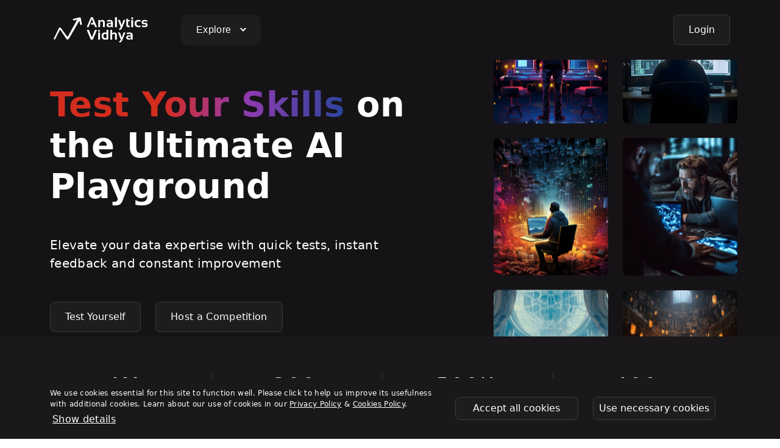

--- FILE ---
content_type: text/html; charset=utf-8
request_url: https://www.analyticsvidhya.com/datahack/
body_size: 42269
content:
<!DOCTYPE html><html lang="en"><head><meta charSet="utf-8" data-next-head=""/><meta name="viewport" content="width=device-width, initial-scale=1" data-next-head=""/><meta name="theme-color" content="#000000" data-next-head=""/><meta name="robots" content="index, follow" data-next-head=""/><link rel="preconnect" href="https://cdnjs.cloudflare.com" data-next-head=""/><link rel="preconnect" href="https://cdn.jsdelivr.net" data-next-head=""/><link rel="preconnect" href="https://imgcdn.analyticsvidhya.com" data-next-head=""/><link rel="preconnect" href="https://svgcdn.analyticsvidhya.com" data-next-head=""/><link rel="preconnect" href="//d2cd20fxv8fgim.cloudfront.net/" data-next-head=""/><link rel="preconnect" href="//d26nt4befnrop2.cloudfront.net/" data-next-head=""/><link rel="preconnect" href="//cdn.analyticsvidhya.com/" data-next-head=""/><link rel="preconnect" href="//datahack-prod.s3.amazonaws.com/" data-next-head=""/><link rel="preconnect" href="//www.google-analytics.com" data-next-head=""/><link rel="preconnect" href="//www.googletagmanager.com" data-next-head=""/><link rel="preconnect" href="//automation.analyticsvidhya.com" data-next-head=""/><link rel="preconnect" href="//static.cloudflareinsights.com" data-next-head=""/><link rel="preconnect" href="//fonts.googleapis.com" data-next-head=""/><link rel="preconnect" href="//cdn.widgets.webengage.com" data-next-head=""/><link rel="preconnect" href="//cdn.jsdelivr.net" data-next-head=""/><link rel="preconnect" href="//cdnjs.cloudflare.com" data-next-head=""/><link rel="preconnect" href="//fonts.gstatic.com" data-next-head=""/><title data-next-head="">DataHack Platform: Compete, Learn &amp; Grow in Data Science</title><link rel="canonical" href="https://www.analyticsvidhya.com/datahack" data-next-head=""/><meta name="description" content="Explore challenges, hackathons, and learning resources on the DataHack platform to boost your data science skills and career." data-next-head=""/><meta property="og:title" content="DataHack Platform: Compete, Learn &amp; Grow in Data Science" data-next-head=""/><meta property="og:image" content="https://imgcdn.analyticsvidhya.com/square_og_image.jpeg" data-next-head=""/><meta property="og:description" content="Explore challenges, hackathons, and learning resources on the DataHack platform to boost your data science skills and career." data-next-head=""/><meta property="og:url" content="https://www.analyticsvidhya.com/datahack" data-next-head=""/><meta property="og:type" content="website" data-next-head=""/><meta property="og:site_name" content="Analytics Vidhya" data-next-head=""/><meta property="og:locale" content="en_US" data-next-head=""/><meta name="twitter:card" content="summary_large_image" data-next-head=""/><meta name="twitter:image" content="https://imgcdn.analyticsvidhya.com/square_og_image.jpeg" data-next-head=""/><meta property="twitter:description" content="Explore challenges, hackathons, and learning resources on the DataHack platform to boost your data science skills and career." data-next-head=""/><link href="https://fonts.googleapis.com/css2?family=Inter:wght@300;400;500;600;700;800;900&amp;display=swap" rel="stylesheet"/><link rel="shortcut icon" href="https://imgcdn.analyticsvidhya.com/favicon/av-fav.ico"/><link rel="apple-touch-icon" sizes="512x512" href="https://imgcdn.analyticsvidhya.com/favicon/av-fav-512x512.png"/><link rel="apple-touch-icon" sizes="192x192" href="https://imgcdn.analyticsvidhya.com/favicon/av-fav-192x192.png"/><link rel="apple-touch-icon" sizes="180x180" href="https://imgcdn.analyticsvidhya.com/favicon/av-fav-180x180.png"/><link rel="apple-touch-icon" sizes="32x32" href="https://imgcdn.analyticsvidhya.com/favicon/av-fav-32x32.png"/><link rel="apple-touch-icon" sizes="16x16" href="https://imgcdn.analyticsvidhya.com/favicon/av-fav-16x16.png"/><link rel="preload" href="/_next/static/css/5c3a34861aedb45a.css" as="style"/><link rel="stylesheet" href="/_next/static/css/5c3a34861aedb45a.css" data-n-g=""/><noscript data-n-css=""></noscript><script defer="" nomodule="" src="/_next/static/chunks/polyfills-42372ed130431b0a.js"></script><script src="/_next/static/chunks/webpack-ed0d734a837e41bb.js" defer=""></script><script src="/_next/static/chunks/framework-b9fd9bcc3ecde907.js" defer=""></script><script src="/_next/static/chunks/main-08bd4f6c3b3b3500.js" defer=""></script><script src="/_next/static/chunks/pages/_app-2de4209c2c599b01.js" defer=""></script><script src="/_next/static/chunks/98309536-d5583eac3828dd0e.js" defer=""></script><script src="/_next/static/chunks/9174-f698cbeb5f64e84d.js" defer=""></script><script src="/_next/static/chunks/6352-66e1c71b7f1ebec4.js" defer=""></script><script src="/_next/static/chunks/3429-90cf42257dd1cfb0.js" defer=""></script><script src="/_next/static/chunks/60-be97be72402e056d.js" defer=""></script><script src="/_next/static/chunks/5359-8271640c460a3214.js" defer=""></script><script src="/_next/static/chunks/2575-e22302a2f2bc1412.js" defer=""></script><script src="/_next/static/chunks/9917-a1d671b4c963fee5.js" defer=""></script><script src="/_next/static/chunks/7956-0f2be1f95d706187.js" defer=""></script><script src="/_next/static/chunks/2159-a43351ba425ef689.js" defer=""></script><script src="/_next/static/chunks/7213-891b6ce8ab3bc172.js" defer=""></script><script src="/_next/static/chunks/2166-37fdffdc36ce90f9.js" defer=""></script><script src="/_next/static/chunks/pages/datahack-066a60448adbe837.js" defer=""></script><script src="/_next/static/SSwNVLDHuIaMbSLQI4c3r/_buildManifest.js" defer=""></script><script src="/_next/static/SSwNVLDHuIaMbSLQI4c3r/_ssgManifest.js" defer=""></script><script data-cfasync="false" nonce="54b43ad5-da0c-4bf8-8e29-599f1227593a">try{(function(w,d){!function(j,k,l,m){if(j.zaraz)console.error("zaraz is loaded twice");else{j[l]=j[l]||{};j[l].executed=[];j.zaraz={deferred:[],listeners:[]};j.zaraz._v="5874";j.zaraz._n="54b43ad5-da0c-4bf8-8e29-599f1227593a";j.zaraz.q=[];j.zaraz._f=function(n){return async function(){var o=Array.prototype.slice.call(arguments);j.zaraz.q.push({m:n,a:o})}};for(const p of["track","set","debug"])j.zaraz[p]=j.zaraz._f(p);j.zaraz.init=()=>{var q=k.getElementsByTagName(m)[0],r=k.createElement(m),s=k.getElementsByTagName("title")[0];s&&(j[l].t=k.getElementsByTagName("title")[0].text);j[l].x=Math.random();j[l].w=j.screen.width;j[l].h=j.screen.height;j[l].j=j.innerHeight;j[l].e=j.innerWidth;j[l].l=j.location.href;j[l].r=k.referrer;j[l].k=j.screen.colorDepth;j[l].n=k.characterSet;j[l].o=(new Date).getTimezoneOffset();if(j.dataLayer)for(const t of Object.entries(Object.entries(dataLayer).reduce((u,v)=>({...u[1],...v[1]}),{})))zaraz.set(t[0],t[1],{scope:"page"});j[l].q=[];for(;j.zaraz.q.length;){const w=j.zaraz.q.shift();j[l].q.push(w)}r.defer=!0;for(const x of[localStorage,sessionStorage])Object.keys(x||{}).filter(z=>z.startsWith("_zaraz_")).forEach(y=>{try{j[l]["z_"+y.slice(7)]=JSON.parse(x.getItem(y))}catch{j[l]["z_"+y.slice(7)]=x.getItem(y)}});r.referrerPolicy="origin";r.src="/cdn-cgi/zaraz/s.js?z="+btoa(encodeURIComponent(JSON.stringify(j[l])));q.parentNode.insertBefore(r,q)};["complete","interactive"].includes(k.readyState)?zaraz.init():j.addEventListener("DOMContentLoaded",zaraz.init)}}(w,d,"zarazData","script");window.zaraz._p=async d$=>new Promise(ea=>{if(d$){d$.e&&d$.e.forEach(eb=>{try{const ec=d.querySelector("script[nonce]"),ed=ec?.nonce||ec?.getAttribute("nonce"),ee=d.createElement("script");ed&&(ee.nonce=ed);ee.innerHTML=eb;ee.onload=()=>{d.head.removeChild(ee)};d.head.appendChild(ee)}catch(ef){console.error(`Error executing script: ${eb}\n`,ef)}});Promise.allSettled((d$.f||[]).map(eg=>fetch(eg[0],eg[1])))}ea()});zaraz._p({"e":["(function(w,d){})(window,document)"]});})(window,document)}catch(e){throw fetch("/cdn-cgi/zaraz/t"),e;};</script></head><body><div id="__next"><header class="p-0 dark-mode fixed-top"><nav class="navbar navbar-expand-lg navbar-dark background-dark-primary shadow-sm py-3" aria-label="Offcanvas navbar large"><div class="container"><button class="navbar-toggler me-2" type="button" data-bs-toggle="offcanvas" data-bs-target="#offcanvasNavbar2" aria-controls="offcanvasNavbar2"><span class="navbar-toggler-icon"></span></button><a class="navbar-brand me-5" href=""><svg xmlns="http://www.w3.org/2000/svg" width="167" height="48" viewBox="0 0 167 48" fill="none"><path d="M63.3665 19.5997H60.2998L67.1665 3.33301H70.3665L77.3665 19.5997H74.1331L72.2998 15.1663H66.9331L67.9665 12.533H71.2331L68.6998 6.43301L63.3665 19.5997Z" fill="white"></path><path d="M79.3335 19.6002V7.7002H81.6335L82.0002 9.43353C83.1335 8.26686 84.4002 7.7002 85.8668 7.7002C88.6668 7.7002 90.0668 9.16686 90.0668 12.1002V19.6002H87.1002V12.1002C87.1002 10.8002 86.4668 10.1335 85.1668 10.1335C84.2002 10.1335 83.2668 10.5335 82.3335 11.3002V19.6002H79.3335ZM98.0002 7.7002C101.433 7.7002 103.167 9.0002 103.167 11.6335V19.6335H101.467L100.433 18.5669C99.4335 19.2669 98.3002 19.6335 97.1002 19.6335C94.2668 19.6335 92.8668 18.4002 92.8668 15.9335C92.8668 13.5669 94.5335 12.4002 97.9002 12.4002C98.7002 12.4002 99.4668 12.4669 100.267 12.6335V11.6669C100.267 10.6002 99.5335 10.0669 98.0335 10.0669C96.7668 10.0669 95.3668 10.2669 93.8335 10.6335V8.26686C95.3335 7.90019 96.7335 7.7002 98.0002 7.7002ZM97.8668 14.4002C96.4668 14.4002 95.7668 14.9002 95.7668 15.8669C95.7668 16.9335 96.3668 17.4669 97.5335 17.4669C98.5002 17.4669 99.4002 17.1669 100.234 16.5335V14.6335C99.5668 14.5002 98.8668 14.4335 98.1335 14.4002H97.8668Z" fill="white"></path><path d="M109.9 3.33301V19.5997H106.733V3.33301H109.9Z" fill="white"></path><path d="M111.5 7.7002H114.7L117.7 16.1669L120.633 7.7002H123.767L118.8 19.8002C117.933 21.9335 116.5 23.4669 114.567 24.3669L113.1 22.3335C114.433 21.7669 115.4 20.8335 116 19.5335L111.5 7.7002ZM125.367 5.7002H127.533L127.967 7.63353H130.9V10.0335H128.333V15.5335C128.333 16.6335 128.8 17.2002 129.733 17.2002H130.933V19.6002H128.3C126.333 19.6002 125.367 18.5335 125.367 16.3669V5.7002Z" fill="white"></path><path d="M134.9 6.53301C135.783 6.53301 136.5 5.81666 136.5 4.93301C136.5 4.04935 135.783 3.33301 134.9 3.33301C134.016 3.33301 133.3 4.04935 133.3 4.93301C133.3 5.81666 134.016 6.53301 134.9 6.53301Z" fill="white"></path><path d="M136.5 7.7002V19.6002H133.333V7.7002H136.5Z" fill="white"></path><path d="M148.4 19.2669C147.4 19.5002 146.367 19.6002 145.3 19.6002C141.033 19.6002 138.867 17.5335 138.867 13.4335C138.867 9.60019 141 7.7002 145.3 7.7002C146.367 7.7002 147.4 7.8002 148.4 8.03353V10.4002C147.4 10.1669 146.433 10.0669 145.533 10.0669C143.133 10.0669 141.933 11.1669 141.933 13.4002C141.933 15.9335 143.133 17.2002 145.533 17.2002C146.467 17.2002 147.4 17.1002 148.4 16.8669V19.2669ZM150.933 18.9335V16.5002C152.233 17.0335 153.733 17.2669 155.433 17.2669C156.7 17.2669 157.333 16.8669 157.333 16.0335C157.333 15.2669 156.9 14.8669 156.067 14.8669H153.933C151.567 14.8669 150.367 13.7002 150.367 11.3669C150.367 8.93353 152.1 7.7002 155.567 7.7002C157.033 7.7002 158.433 7.93353 159.733 8.36686V10.8002C158.433 10.2669 157.033 10.0335 155.5 10.0335C153.9 10.0335 153.1 10.4335 153.1 11.2669C153.1 12.0335 153.567 12.4335 154.5 12.4335H156.4C159 12.4335 160.3 13.6002 160.3 15.9335C160.3 18.3669 158.633 19.6002 155.333 19.6002C153.7 19.6002 152.233 19.3669 150.933 18.9335Z" fill="white"></path><path d="M77.2684 23.9688L70.2351 40.0688H67.0351L60.3018 23.9688H63.8351L68.8018 36.3021L73.7684 23.9688H77.2684Z" fill="white"></path><path d="M82.1353 28.2354V40.0687H79.1353V28.2354H82.1353Z" fill="white"></path><path d="M95.8351 23.9688V39.3688C94.0351 39.8354 92.2684 40.0688 90.5351 40.0688C86.7351 40.0688 84.8018 38.0354 84.8018 33.9354C84.8018 30.1688 86.6684 28.2688 90.4018 28.2688C91.2018 28.2688 92.0018 28.4688 92.8351 28.8354V23.9688H95.8351ZM90.5351 30.7354C88.6684 30.7354 87.7684 31.7688 87.7684 33.8688C87.7684 36.3354 88.7351 37.5688 90.6684 37.5688C91.4351 37.5688 92.1684 37.4688 92.8684 37.2354V31.3354C92.2351 30.9354 91.4684 30.7354 90.5351 30.7354ZM99.1018 40.0688V23.9688H102.068V29.7688C103.002 28.7688 104.168 28.2688 105.635 28.2688C108.435 28.2688 109.835 29.7354 109.835 32.6354V40.1021H106.868V32.6021C106.868 31.3021 106.235 30.6354 104.935 30.6354C103.968 30.6354 103.035 31.0354 102.102 31.8021V40.0688H99.1018ZM111.702 28.2354H114.868L117.835 36.7354L120.735 28.2354H123.835L118.935 40.4021C118.068 42.5354 116.668 44.0688 114.768 44.9688L113.335 42.9354C114.635 42.3688 115.602 41.4021 116.202 40.1021L111.702 28.2354ZM130.402 28.2354C133.902 28.2354 135.668 29.5354 135.668 32.1354V40.0688H133.935L132.868 39.0021C131.835 39.7021 130.702 40.0688 129.468 40.0688C126.602 40.0688 125.135 38.8354 125.135 36.4021C125.135 34.0688 126.835 32.8688 130.268 32.8688C131.068 32.8688 131.868 32.9354 132.668 33.1021V32.2021C132.668 31.1354 131.902 30.6021 130.402 30.6021C129.102 30.6021 127.668 30.8021 126.102 31.1688V28.8021C127.668 28.4354 129.102 28.2354 130.402 28.2354ZM130.268 34.9021C128.835 34.9021 128.135 35.4021 128.135 36.3688C128.135 37.4354 128.735 37.9354 129.935 37.9354C130.935 37.9354 131.835 37.6354 132.702 37.0021V35.1021C131.935 34.9688 131.102 34.9021 130.268 34.9021Z" fill="white"></path><path d="M49.6001 3.59999C50.3667 3.99999 50.6001 4.76666 50.6667 5.06666V5.09999C50.7001 5.23332 50.7334 5.36666 50.7334 5.49999L52.3001 14.2C52.3334 14.3 52.3334 14.4333 52.3001 14.5333C52.3001 14.5667 52.3001 14.6 52.3001 14.6333C52.3001 15.4 51.6667 16.0333 50.9001 16.0333C50.2334 16.0333 49.7001 15.6 49.5667 14.9667L48.2667 8.86666C48.2667 8.86666 44.7667 14.9667 40.9334 21.6333L40.7001 22.0667L40.4667 22.5C40.4334 22.5667 40.4001 22.6333 40.3334 22.7L40.0667 23.1333L39.3001 24.4333L39.1667 24.6333L38.9334 25.0333C38.8667 25.1667 38.7667 25.3 38.7001 25.4333L38.4667 25.8333C38.2667 26.1667 38.1001 26.4667 37.9001 26.8L37.6667 27.2C34.3667 32.9 31.4667 37.9 30.9334 38.6667C30.5334 39.4 29.7334 39.8667 28.8667 39.8667C28.0334 39.8667 27.2667 39.4333 26.8667 38.7667C26.8334 38.7333 26.8334 38.7333 26.8001 38.7C26.6001 38.4 26.3667 38.0667 26.1001 37.6667L25.8001 37.2C24.9001 35.8333 23.7667 34.1333 22.6001 32.4L22.2667 31.9C20.8001 29.7 19.3334 27.5 18.3334 26L18.2001 25.7667C17.6001 24.8667 17.1667 24.2333 17.0667 24.1C17.0334 24.0667 16.9001 23.9333 16.7001 23.9H16.6334C16.5667 23.9 16.3001 23.9333 16.1334 24.2333C15.5334 25.3667 14.1667 28.1 12.7334 30.9L12.5334 31.3C12.2334 31.8667 11.9667 32.4333 11.7001 32.9667L11.5667 33.2333C9.9334 36.4333 8.5334 39.2667 8.4334 39.3333C8.2334 39.6333 7.86673 39.8667 7.4334 39.8667C6.76673 39.8667 6.2334 39.3333 6.2334 38.6667C6.2334 38.4333 6.30007 38.2333 6.40007 38.0333L14.8334 20.8333C15.2667 20.2333 15.7334 20.0667 16.3334 20.0333C17.0667 20 17.4667 20.3667 17.8334 20.8333C17.9667 21.0333 19.7334 23.4 21.7667 26.1667L21.9334 26.4C22.0334 26.5667 22.1667 26.7 22.2667 26.8667L22.4334 27.1C22.5001 27.1667 22.5334 27.2667 22.6001 27.3333L22.7667 27.5667L22.9334 27.8L23.2001 28.1667L23.4334 28.5C25.2334 30.9 26.9667 33.2667 27.8667 34.4333C28.2667 34.9667 28.6334 35 28.7001 35H28.7334H28.7667C28.9001 35 29.3001 34.9333 29.5667 34.5C30.6334 32.6667 33.1334 28.1 35.8334 23.2L36.0334 22.8C36.1667 22.5333 36.3001 22.2667 36.4667 22.0333L37.3001 20.5C37.3667 20.3667 37.4334 20.2333 37.5334 20.1L37.7667 19.7C37.8667 19.5 38.0001 19.3 38.1001 19.1L38.3334 18.7C41.6001 12.6667 44.5334 7.29999 44.6667 7.06666L39.5001 8.53332C39.3334 8.59999 39.1667 8.63332 39.0001 8.63332C38.2334 8.63332 37.6001 7.99999 37.6001 7.23332C37.6001 6.53332 38.1334 5.96666 38.8001 5.86666L47.3667 3.66666C47.6667 3.53332 48.0001 3.46666 48.3334 3.46666C48.3667 3.46666 48.3667 3.46666 48.4001 3.46666C48.8001 3.33332 49.2001 3.36666 49.6001 3.59999Z" fill="white"></path><path d="M80.5331 27.1668C81.4168 27.1668 82.1331 26.4505 82.1331 25.5668C82.1331 24.6831 81.4168 23.9668 80.5331 23.9668C79.6495 23.9668 78.9331 24.6831 78.9331 25.5668C78.9331 26.4505 79.6495 27.1668 80.5331 27.1668Z" fill="white"></path></svg></a><div class="offcanvas offcanvas-start " tabindex="-1" id="offcanvasNavbar2" aria-labelledby="offcanvasNavbar2Label"><div class="offcanvas-body"><button type="button" class="btn-close btn-close-white float-end" data-bs-dismiss="offcanvas" aria-label="Close"></button><ul class="navbar-nav me-auto mb-2 mb-lg-0 av-mega-menu clearfix"><li class="nav-item menu-item"><div class="rainbow"><a class="btn btn-dark btn-dark-primary rounded-3 btn-no-hover" href="#">Explore <span class="av-down-arrow"></span></a></div><div class="mega-menu bg-white shadow-sm p-0 m-0" id="megaMenu"><ul class="menu-mega-left-nav p-0"><li><a href="#"><svg class="me-2" xmlns="http://www.w3.org/2000/svg" width="26" height="26" viewBox="0 0 24 24" fill="none"><path d="M9 10L14 15M23 12C23 18.0751 18.0751 23 12 23C5.92487 23 1 18.0751 1 12C1 5.92487 5.92487 1 12 1C18.0751 1 23 5.92487 23 12ZM9.23597 9.91151L15.97 7.38624C16.372 7.23551 16.7645 7.62802 16.6138 8.02996L14.0885 14.764C14.0328 14.9125 13.9101 15.0257 13.7577 15.0692L7.86537 16.7528C7.4882 16.8605 7.13948 16.5118 7.24725 16.1346L8.93077 10.2423C8.97431 10.0899 9.08755 9.96717 9.23597 9.91151Z" stroke="#8E8E8E" stroke-width="2"></path></svg>Discover</a><div class="menu-mega-right-nav"><div class="row"><div class="col-4"><a target="_blank" href="https://www.analyticsvidhya.com/blog/">In-depth Blogs<svg class="ms-1" xmlns="http://www.w3.org/2000/svg" width="16" height="16" viewBox="0 0 16 16" fill="none"><path d="M2.6665 8H13.3332M13.3332 8L9.33317 4M13.3332 8L9.33317 12" stroke="white" stroke-width="1.5" stroke-linecap="round" stroke-linejoin="round"></path></svg><small class="d-block">Unpacking the latest trends in AI - A knowledge capsule</small></a><a target="_blank" href="https://www.analyticsvidhya.com/blog/2020/12/a-comprehensive-learning-path-to-become-a-data-scientist/?utm_source=blog">Learning Paths<svg class="ms-1" xmlns="http://www.w3.org/2000/svg" width="16" height="16" viewBox="0 0 16 16" fill="none"><path d="M2.6665 8H13.3332M13.3332 8L9.33317 4M13.3332 8L9.33317 12" stroke="white" stroke-width="1.5" stroke-linecap="round" stroke-linejoin="round"></path></svg><small class="d-block">Expert-curated paths for every goal</small></a></div><div class="col-4"><a target="_blank" href="/events/datahour">Expert Sessions<svg class="ms-1" xmlns="http://www.w3.org/2000/svg" width="16" height="16" viewBox="0 0 16 16" fill="none"><path d="M2.6665 8H13.3332M13.3332 8L9.33317 4M13.3332 8L9.33317 12" stroke="white" stroke-width="1.5" stroke-linecap="round" stroke-linejoin="round"></path></svg><small class="d-block">Go deep with industry leaders in live, interactive sessions</small></a><a target="_blank" href="https://www.analyticsvidhya.com/blog/category/guide/?utm_source=blog">Comprehensive Guides<svg class="ms-1" xmlns="http://www.w3.org/2000/svg" width="16" height="16" viewBox="0 0 16 16" fill="none"><path d="M2.6665 8H13.3332M13.3332 8L9.33317 4M13.3332 8L9.33317 12" stroke="white" stroke-width="1.5" stroke-linecap="round" stroke-linejoin="round"></path></svg><small class="d-block">Master complex topics with comprehensive, step-by-step resources</small></a></div><div class="col-4"><a id="exploreBanner" href="https://www.analyticsvidhya.com/pinnacleplus/?utm_source=events_datahack&amp;utm_medium=navbar&amp;utm_campaign=features&amp;utm_source=events&amp;utm_medium=navbar" target="_blank"><img loading="lazy" src="https://imgcdn.analyticsvidhya.com/Pinnacle_Plus-_projects_1_1.jpg" alt="image" class="img-fluid rounded-3" width="424" height="238"/></a></div></div></div></li><li><a href="#"><svg class="me-2" xmlns="http://www.w3.org/2000/svg" width="24" height="24" viewBox="0 0 24 24" fill="none"><path d="M20 22H7C5.34315 22 4 20.6569 4 19M4 19C4 17.3431 5.34315 16 7 16H18C19.1046 16 20 15.1046 20 14V4C20 2.89543 19.1046 2 18 2H7C5.34315 2 4 3.34315 4 5V19ZM18 16V22M8 2V16" stroke="#8E8E8E" stroke-width="2" stroke-linecap="round"></path></svg>Upskill</a><div class="menu-mega-right-nav"><div class="row"><div class="col-4"><a target="_blank" href=" https://www.analyticsvidhya.com/courses/?ref=Navbar">Free Courses<svg class="ms-1" xmlns="http://www.w3.org/2000/svg" width="16" height="16" viewBox="0 0 16 16" fill="none"><path d="M2.6665 8H13.3332M13.3332 8L9.33317 4M13.3332 8L9.33317 12" stroke="white" stroke-width="1.5" stroke-linecap="round" stroke-linejoin="round"></path></svg><small class="d-block">Kickstart your AI journey with our comprehensive courses</small></a><a target="_blank" href="https://blackbelt.analyticsvidhya.com/?utm_source=blog">Certified AI &amp; ML BlackBelt Plus Program<svg class="ms-1" xmlns="http://www.w3.org/2000/svg" width="16" height="16" viewBox="0 0 16 16" fill="none"><path d="M2.6665 8H13.3332M13.3332 8L9.33317 4M13.3332 8L9.33317 12" stroke="white" stroke-width="1.5" stroke-linecap="round" stroke-linejoin="round"></path></svg><small class="d-block">Master AI like a pro with our mentor-driven program</small></a></div><div class="col-4"><a target="_blank" href="https://www.analyticsvidhya.com/agenticaipioneer">Agentic AI Pioneer<svg class="ms-1" xmlns="http://www.w3.org/2000/svg" width="16" height="16" viewBox="0 0 16 16" fill="none"><path d="M2.6665 8H13.3332M13.3332 8L9.33317 4M13.3332 8L9.33317 12" stroke="white" stroke-width="1.5" stroke-linecap="round" stroke-linejoin="round"></path></svg><small class="d-block">Master AI Agents like Pro with mentor-driven program</small></a><a target="_blank" href="https://www.analyticsvidhya.com/agenticaipioneer/?utm_source=explorelearn">GenAI Pinnacle Plus Program<svg class="ms-1" xmlns="http://www.w3.org/2000/svg" width="16" height="16" viewBox="0 0 16 16" fill="none"><path d="M2.6665 8H13.3332M13.3332 8L9.33317 4M13.3332 8L9.33317 12" stroke="white" stroke-width="1.5" stroke-linecap="round" stroke-linejoin="round"></path></svg><small class="d-block">Master Generative AI and AI Agents like pro with mentor-driven program</small></a></div><div class="col-4"><a id="exploreBanner" href="https://www.analyticsvidhya.com/pinnacleplus/?utm_source=events_datahack&amp;utm_medium=navbar&amp;utm_campaign=features&amp;utm_source=events&amp;utm_medium=navbar" target="_blank"><img loading="lazy" src="https://imgcdn.analyticsvidhya.com/Pinnacle_Plus-_projects_1_1.jpg" alt="image" class="img-fluid rounded-3" width="424" height="238"/></a></div></div></div></li><li><a href="#"><svg class="me-2" xmlns="http://www.w3.org/2000/svg" width="24" height="24" viewBox="0 0 24 24" fill="none"><path d="M15 2.4578C14.053 2.16035 13.0452 2 12 2C6.47715 2 2 6.47715 2 12C2 17.5228 6.47715 22 12 22C17.5228 22 22 17.5228 22 12C22 10.2847 21.5681 8.67022 20.8071 7.25945M17 5.75H17.005M10.5001 21.8883L10.5002 19.6849C10.5002 19.5656 10.5429 19.4502 10.6205 19.3596L13.1063 16.4594C13.3106 16.2211 13.2473 15.8556 12.9748 15.6999L10.1185 14.0677C10.0409 14.0234 9.97663 13.9591 9.93234 13.8814L8.07046 10.6186C7.97356 10.4488 7.78657 10.3511 7.59183 10.3684L2.06418 10.8607M21 6C21 8.20914 19 10 17 12C15 10 13 8.20914 13 6C13 3.79086 14.7909 2 17 2C19.2091 2 21 3.79086 21 6ZM17.25 5.75C17.25 5.88807 17.1381 6 17 6C16.8619 6 16.75 5.88807 16.75 5.75C16.75 5.61193 16.8619 5.5 17 5.5C17.1381 5.5 17.25 5.61193 17.25 5.75Z" stroke="#8E8E8E" stroke-width="2" stroke-linecap="round" stroke-linejoin="round"></path></svg>Engage</a><div class="menu-mega-right-nav"><div class="row"><div class="col-4"><a target="_blank" href="/datahack/hackathon">Challenging Hackathons<svg class="ms-1" xmlns="http://www.w3.org/2000/svg" width="16" height="16" viewBox="0 0 16 16" fill="none"><path d="M2.6665 8H13.3332M13.3332 8L9.33317 4M13.3332 8L9.33317 12" stroke="white" stroke-width="1.5" stroke-linecap="round" stroke-linejoin="round"></path></svg><small class="d-block">Test your skills, unleash your creativity, and win big</small></a><a target="_blank" href="/events">Exciting Events<svg class="ms-1" xmlns="http://www.w3.org/2000/svg" width="16" height="16" viewBox="0 0 16 16" fill="none"><path d="M2.6665 8H13.3332M13.3332 8L9.33317 4M13.3332 8L9.33317 12" stroke="white" stroke-width="1.5" stroke-linecap="round" stroke-linejoin="round"></path></svg><small class="d-block">Dive into the hottest trends and network with industry leaders</small></a></div><div class="col-4"><a target="_blank" href="/events/leading-with-data">Leadership Podcasts<svg class="ms-1" xmlns="http://www.w3.org/2000/svg" width="16" height="16" viewBox="0 0 16 16" fill="none"><path d="M2.6665 8H13.3332M13.3332 8L9.33317 4M13.3332 8L9.33317 12" stroke="white" stroke-width="1.5" stroke-linecap="round" stroke-linejoin="round"></path></svg><small class="d-block">Know the perspective of top leaders</small></a></div><div class="col-4"><a id="exploreBanner" href="https://www.analyticsvidhya.com/pinnacleplus/?utm_source=events_datahack&amp;utm_medium=navbar&amp;utm_campaign=features&amp;utm_source=events&amp;utm_medium=navbar" target="_blank"><img loading="lazy" src="https://imgcdn.analyticsvidhya.com/Pinnacle_Plus-_projects_1_1.jpg" alt="image" class="img-fluid rounded-3" width="424" height="238"/></a></div></div></div></li><li><a href="#"><svg class="me-2" xmlns="http://www.w3.org/2000/svg" width="24" height="24" viewBox="0 0 24 24" fill="none"><g clip-path="url(#clip0_15533_48863)"><path d="M14 3.22302C17.3648 3.98652 20.0135 6.63525 20.777 10M20.777 14C20.0135 17.3648 17.3648 20.0135 14 20.777M10 20.777C6.63525 20.0135 3.98652 17.3648 3.22302 14M3.22302 10C3.98652 6.63525 6.63525 3.98652 10 3.22302M11 5H13C13.5523 5 14 4.55228 14 4V2C14 1.44772 13.5523 1 13 1H11C10.4477 1 10 1.44772 10 2V4C10 4.55228 10.4477 5 11 5ZM19 11V13C19 13.5523 19.4477 14 20 14H22C22.5523 14 23 13.5523 23 13V11C23 10.4477 22.5523 10 22 10H20C19.4477 10 19 10.4477 19 11ZM11 23H13C13.5523 23 14 22.5523 14 22V20C14 19.4477 13.5523 19 13 19H11C10.4477 19 10 19.4477 10 20V22C10 22.5523 10.4477 23 11 23ZM1 11L1 13C1 13.5523 1.44772 14 2 14H4C4.55228 14 5 13.5523 5 13V11C5 10.4477 4.55228 10 4 10H2C1.44772 10 1 10.4477 1 11Z" stroke="#8E8E8E" stroke-width="2"></path></g></svg>Contribute</a><div class="menu-mega-right-nav"><div class="row"><div class="col-4"><a target="_blank" href="https://www.analyticsvidhya.com/become-an-author/">Become an Author<svg class="ms-1" xmlns="http://www.w3.org/2000/svg" width="16" height="16" viewBox="0 0 16 16" fill="none"><path d="M2.6665 8H13.3332M13.3332 8L9.33317 4M13.3332 8L9.33317 12" stroke="white" stroke-width="1.5" stroke-linecap="round" stroke-linejoin="round"></path></svg><small class="d-block">Inspire learners by publishing your original ideas, tutorials, and experiences</small></a><a target="_blank" href="https://www.analyticsvidhya.com/coming-soon">Become a Mentor<svg class="ms-1" xmlns="http://www.w3.org/2000/svg" width="16" height="16" viewBox="0 0 16 16" fill="none"><path d="M2.6665 8H13.3332M13.3332 8L9.33317 4M13.3332 8L9.33317 12" stroke="white" stroke-width="1.5" stroke-linecap="round" stroke-linejoin="round"></path></svg><small class="d-block">Craft careers by sharing your knowledge</small></a></div><div class="col-4"><a target="_blank" href="https://www.analyticsvidhya.com/coming-soon">Become a Speaker<svg class="ms-1" xmlns="http://www.w3.org/2000/svg" width="16" height="16" viewBox="0 0 16 16" fill="none"><path d="M2.6665 8H13.3332M13.3332 8L9.33317 4M13.3332 8L9.33317 12" stroke="white" stroke-width="1.5" stroke-linecap="round" stroke-linejoin="round"></path></svg><small class="d-block">Inspire minds, share your expertise</small></a><a target="_blank" href="https://www.analyticsvidhya.com/coming-soon">Become an Instructor<svg class="ms-1" xmlns="http://www.w3.org/2000/svg" width="16" height="16" viewBox="0 0 16 16" fill="none"><path d="M2.6665 8H13.3332M13.3332 8L9.33317 4M13.3332 8L9.33317 12" stroke="white" stroke-width="1.5" stroke-linecap="round" stroke-linejoin="round"></path></svg><small class="d-block">Shape next-gen innovators through our programs</small></a></div><div class="col-4"><a id="exploreBanner" href="https://www.analyticsvidhya.com/pinnacleplus/?utm_source=events_datahack&amp;utm_medium=navbar&amp;utm_campaign=features&amp;utm_source=events&amp;utm_medium=navbar" target="_blank"><img loading="lazy" src="https://imgcdn.analyticsvidhya.com/Pinnacle_Plus-_projects_1_1.jpg" alt="image" class="img-fluid rounded-3" width="424" height="238"/></a></div></div></div></li><li><a href="#"><svg class="me-2" xmlns="http://www.w3.org/2000/svg" width="24" height="24" viewBox="0 0 24 24" fill="none"><path d="M8 8V7C8 4.79086 9.79086 3 12 3C14.2091 3 16 4.79086 16 7V8M3 12L11.1877 15.639C11.7049 15.8688 12.2951 15.8688 12.8123 15.639L21 12M6.2 21H17.8C18.9201 21 19.4802 21 19.908 20.782C20.2843 20.5903 20.5903 20.2843 20.782 19.908C21 19.4802 21 18.9201 21 17.8V11.2C21 10.0799 21 9.51984 20.782 9.09202C20.5903 8.71569 20.2843 8.40973 19.908 8.21799C19.4802 8 18.9201 8 17.8 8H6.2C5.0799 8 4.51984 8 4.09202 8.21799C3.71569 8.40973 3.40973 8.71569 3.21799 9.09202C3 9.51984 3 10.0799 3 11.2V17.8C3 18.9201 3 19.4802 3.21799 19.908C3.40973 20.2843 3.71569 20.5903 4.09202 20.782C4.51984 21 5.07989 21 6.2 21Z" stroke="#8E8E8E" stroke-width="2" stroke-linecap="round"></path></svg>Corporate</a><div class="menu-mega-right-nav"><div class="row"><div class="col-4"><a target="_blank" href="https://www.analyticsvidhya.com/enterprise/">Our Offerings<svg class="ms-1" xmlns="http://www.w3.org/2000/svg" width="16" height="16" viewBox="0 0 16 16" fill="none"><path d="M2.6665 8H13.3332M13.3332 8L9.33317 4M13.3332 8L9.33317 12" stroke="white" stroke-width="1.5" stroke-linecap="round" stroke-linejoin="round"></path></svg><small class="d-block">Build a data-powered and data-driven workforce</small></a><a target="_blank" href="https://www.analyticsvidhya.com/enterprise/training">Trainings<svg class="ms-1" xmlns="http://www.w3.org/2000/svg" width="16" height="16" viewBox="0 0 16 16" fill="none"><path d="M2.6665 8H13.3332M13.3332 8L9.33317 4M13.3332 8L9.33317 12" stroke="white" stroke-width="1.5" stroke-linecap="round" stroke-linejoin="round"></path></svg><small class="d-block">Bridge your team&#x27;s data skills with targeted training</small></a></div><div class="col-4"><a target="_blank" href="https://www.analyticsvidhya.com/enterprise/analytics-maturity">Analytics Maturity<svg class="ms-1" xmlns="http://www.w3.org/2000/svg" width="16" height="16" viewBox="0 0 16 16" fill="none"><path d="M2.6665 8H13.3332M13.3332 8L9.33317 4M13.3332 8L9.33317 12" stroke="white" stroke-width="1.5" stroke-linecap="round" stroke-linejoin="round"></path></svg><small class="d-block">Unleash the power of analytics for smarter outcomes</small></a><a target="_blank" href="https://www.analyticsvidhya.com/enterprise/data-culture">Data Culture<svg class="ms-1" xmlns="http://www.w3.org/2000/svg" width="16" height="16" viewBox="0 0 16 16" fill="none"><path d="M2.6665 8H13.3332M13.3332 8L9.33317 4M13.3332 8L9.33317 12" stroke="white" stroke-width="1.5" stroke-linecap="round" stroke-linejoin="round"></path></svg><small class="d-block">Break down barriers and democratize data access and usage</small></a></div><div class="col-4"><a id="exploreBanner" href="https://www.analyticsvidhya.com/pinnacleplus/?utm_source=events_datahack&amp;utm_medium=navbar&amp;utm_campaign=features&amp;utm_source=events&amp;utm_medium=navbar" target="_blank"><img loading="lazy" src="https://imgcdn.analyticsvidhya.com/Pinnacle_Plus-_projects_1_1.jpg" alt="image" class="img-fluid rounded-3" width="424" height="238"/></a></div></div></div></li></ul></div></li></ul></div></div><div class="d-flex align-items-center header-right"><ul class="navbar mb-0"><li class="nav-item dropdown mb-0"><button class="btn btn-dark btn-dark-primary rounded-3 d-table mx-auto">Login</button><ul class="dropdown-menu bg-dark dropdown-menu-end shadow border-0 px-3"><li class="text-white"><button class="btn btn-dark bg-transparent text-white border-0 dropdown-item rounded-2 py-2"><svg name="logOut" xmlns="http://www.w3.org/2000/svg" class="me-2" width="20" height="21" viewBox="0 0 20 21" fill="none"><g clip-path="url(#clip0_10480_18341)"><path d="M12.5835 6.23307C12.5835 6.64729 12.9193 6.98307 13.3335 6.98307C13.7477 6.98307 14.0835 6.64729 14.0835 6.23307H12.5835ZM14.0835 14.5664C14.0835 14.1522 13.7477 13.8164 13.3335 13.8164C12.9193 13.8164 12.5835 14.1522 12.5835 14.5664H14.0835ZM10.6668 17.1497C10.2526 17.1497 9.91683 17.4855 9.91683 17.8997C9.91683 18.314 10.2526 18.6497 10.6668 18.6497V17.1497ZM12.4235 17.708L12.7787 18.3685L12.7787 18.3685L12.4235 17.708ZM13.1518 16.9392L12.4764 16.6131L12.4764 16.6131L13.1518 16.9392ZM4.24351 2.25815L4.59876 2.91868L4.59877 2.91868L4.24351 2.25815ZM2.5835 4.88122C2.5835 5.29543 2.91928 5.63122 3.3335 5.63122C3.74771 5.63122 4.0835 5.29543 4.0835 4.88122H2.5835ZM3.51515 3.02698L4.19058 3.35301L4.19058 3.35301L3.51515 3.02698ZM13.1518 3.02698L12.4764 3.35301V3.35301L13.1518 3.02698ZM12.4235 2.25815L12.7787 1.59763V1.59763L12.4235 2.25815ZM5.60958 2.96058L5.33534 3.65865L5.60958 2.96058ZM8.94292 4.27011L9.21716 3.57204L8.94292 4.27011ZM7.72407 19.5056L7.99831 18.8075L7.72407 19.5056ZM4.39074 18.196L4.1165 18.8941H4.1165L4.39074 18.196ZM17.5002 11.1497C17.9144 11.1497 18.2502 10.814 18.2502 10.3997C18.2502 9.98553 17.9144 9.64974 17.5002 9.64974V11.1497ZM10.0002 9.64974C9.58595 9.64974 9.25016 9.98553 9.25016 10.3997C9.25016 10.814 9.58595 11.1497 10.0002 11.1497V9.64974ZM15.3032 12.3694C15.0103 12.6623 15.0103 13.1372 15.3032 13.4301C15.5961 13.723 16.0709 13.723 16.3638 13.4301L15.3032 12.3694ZM17.3907 11.3426L17.921 11.8729V11.8729L17.3907 11.3426ZM17.3907 9.45693L17.921 8.9266L17.921 8.9266L17.3907 9.45693ZM16.3638 7.36941C16.0709 7.07652 15.5961 7.07652 15.3032 7.36941C15.0103 7.6623 15.0103 8.13718 15.3032 8.43007L16.3638 7.36941ZM17.9475 10.6573L17.2342 10.4255L17.9475 10.6573ZM17.9475 10.1422L17.2342 10.374L17.9475 10.1422ZM14.0835 6.23307V4.88122H12.5835V6.23307H14.0835ZM10.6668 1.31641H6.00016V2.81641H10.6668V1.31641ZM14.0835 15.0849V14.5664H12.5835V15.0849H14.0835ZM10.6668 18.6497C11.1205 18.6497 11.5083 18.6504 11.8259 18.623C12.1536 18.5947 12.4736 18.5326 12.7787 18.3685L12.0682 17.0475C12.0168 17.0751 11.9253 17.1089 11.6971 17.1285C11.4588 17.1491 11.1466 17.1497 10.6668 17.1497V18.6497ZM12.5835 15.0849C12.5835 15.5893 12.583 15.9248 12.563 16.1825C12.5437 16.4326 12.5095 16.5447 12.4764 16.6131L13.8273 17.2652C13.9759 16.9574 14.0325 16.6349 14.0586 16.2983C14.084 15.9693 14.0835 15.5658 14.0835 15.0849H12.5835ZM12.7787 18.3685C13.2364 18.1224 13.6011 17.7338 13.8273 17.2652L12.4764 16.6131C12.383 16.8066 12.2378 16.9563 12.0682 17.0475L12.7787 18.3685ZM6.00016 1.31641C5.54651 1.31641 5.15867 1.31576 4.84106 1.34315C4.51342 1.3714 4.19335 1.43354 3.88826 1.59763L4.59877 2.91868C4.65019 2.89102 4.74174 2.85728 4.96994 2.8376C5.20817 2.81706 5.5204 2.81641 6.00016 2.81641V1.31641ZM4.0835 4.88122C4.0835 4.37685 4.08402 4.04132 4.10397 3.78362C4.12332 3.53356 4.15753 3.42149 4.19058 3.35301L2.83972 2.70094C2.69112 3.00879 2.6345 3.3312 2.60844 3.66786C2.58297 3.99689 2.5835 4.40031 2.5835 4.88122H4.0835ZM3.88826 1.59763C3.43059 1.84378 3.06591 2.23236 2.83972 2.70094L4.19058 3.35301C4.28397 3.15954 4.42923 3.00986 4.59876 2.91868L3.88826 1.59763ZM14.0835 4.88122C14.0835 4.40031 14.084 3.99689 14.0586 3.66786C14.0325 3.3312 13.9759 3.00879 13.8273 2.70094L12.4764 3.35301C12.5095 3.42149 12.5437 3.53356 12.563 3.78362C12.583 4.04132 12.5835 4.37685 12.5835 4.88122H14.0835ZM10.6668 2.81641C11.1466 2.81641 11.4588 2.81706 11.6971 2.8376C11.9253 2.85728 12.0168 2.89102 12.0682 2.91868L12.7787 1.59763C12.4736 1.43354 12.1536 1.3714 11.8259 1.34315C11.5083 1.31576 11.1205 1.31641 10.6668 1.31641V2.81641ZM13.8273 2.70094C13.6011 2.23236 13.2364 1.84378 12.7787 1.59763L12.0682 2.91868C12.2378 3.00986 12.383 3.15955 12.4764 3.35301L13.8273 2.70094ZM5.33534 3.65865L8.66868 4.96817L9.21716 3.57204L5.88382 2.26252L5.33534 3.65865ZM9.25016 5.82136V17.9543H10.7502V5.82136H9.25016ZM7.99831 18.8075L4.66498 17.498L4.1165 18.8941L7.44984 20.2036L7.99831 18.8075ZM4.0835 16.6448V4.51184H2.5835V16.6448H4.0835ZM4.66498 17.498C4.31419 17.3602 4.0835 17.0217 4.0835 16.6448H2.5835C2.5835 17.6384 3.19168 18.5308 4.1165 18.8941L4.66498 17.498ZM9.25016 17.9543C9.25016 18.6004 8.59967 19.0437 7.99831 18.8075L7.44984 20.2036C9.03522 20.8265 10.7502 19.6576 10.7502 17.9543H9.25016ZM8.66868 4.96817C9.01947 5.10598 9.25016 5.44447 9.25016 5.82136H10.7502C10.7502 4.82773 10.142 3.93537 9.21716 3.57204L8.66868 4.96817ZM5.88382 2.26252C4.29844 1.63969 2.5835 2.8085 2.5835 4.51184H4.0835C4.0835 3.86574 4.73399 3.4224 5.33534 3.65865L5.88382 2.26252ZM17.5002 9.64974H10.0002V11.1497H17.5002V9.64974ZM16.3638 13.4301L17.921 11.8729L16.8604 10.8122L15.3032 12.3694L16.3638 13.4301ZM17.921 8.9266L16.3638 7.36941L15.3032 8.43007L16.8604 9.98726L17.921 8.9266ZM17.921 11.8729C18.0773 11.7166 18.2268 11.568 18.3414 11.4329C18.4618 11.2911 18.5871 11.1158 18.6608 10.889L17.2342 10.4255C17.2461 10.389 17.258 10.3913 17.1979 10.4621C17.1321 10.5396 17.0341 10.6385 16.8604 10.8122L17.921 11.8729ZM16.8604 9.98726C17.0341 10.161 17.1321 10.2599 17.1979 10.3374C17.258 10.4082 17.2461 10.4105 17.2342 10.374L18.6608 9.91046C18.5871 9.68366 18.4618 9.50836 18.3414 9.3666C18.2268 9.23153 18.0773 9.08286 17.921 8.9266L16.8604 9.98726ZM18.6608 10.889C18.7641 10.571 18.7641 10.2285 18.6608 9.91046L17.2342 10.374C17.2397 10.3907 17.2397 10.4088 17.2342 10.4255L18.6608 10.889Z" fill="#ffffff"></path></g><defs><clipPath id="clip0_10480_18341"><rect width="20" height="20" fill="white" transform="translate(0 0.400391)"></rect></clipPath></defs></svg>Logout</button></li></ul></li></ul></div></div></nav></header><div class="modal login-modal  shadow" id="welcomeModal" tabindex="-1" style="display:none"><div class="modal-dialog modal-dialog-centered"><div class="modal-content background-dark-primary shadow-sm rounded-4 p-4 "><div class="modal-header border-0 p-0"><img src="https://imgcdn.analyticsvidhya.com/AV_logo.png" width="114" height="33" alt="Av Logo White" loading="lazy"/><button type="button" class="btn background-dark-secondary p-2 rounded-circle" data-bs-dismiss="modal" aria-label="Close"><svg xmlns="http://www.w3.org/2000/svg" width="24" height="24" viewBox="0 0 24 24" fill="none"><path d="M18 6L6 18M18 18L6 6.00001" stroke="white" stroke-width="2" stroke-linecap="round"></path></svg></button></div><div class="modal-body p-0 pt-5"><h2 class="fs-20 text-white mb-4">Login now to continue</h2><button class="btn btn-dark btn-dark-primary mb-4 rounded-3 fs-16 d-flex align-items-center w-100 justify-content-center "><svg class="me-2" xmlns="http://www.w3.org/2000/svg" width="20" height="20" viewBox="0 0 20 20" fill="none"><path d="M19.8023 10.2297C19.8023 9.54995 19.7472 8.8665 19.6296 8.19775H10.1973V12.0486H15.5987C15.3746 13.2905 14.6544 14.3892 13.5998 15.0873V17.586H16.8223C18.7146 15.8443 19.8023 13.2722 19.8023 10.2297Z" fill="#4285F4"></path><path d="M10.198 20C12.895 20 15.1695 19.1145 16.8267 17.5859L13.6042 15.0873C12.7076 15.6973 11.5502 16.0427 10.2016 16.0427C7.59279 16.0427 5.38077 14.2826 4.58709 11.9163H1.26172V14.492C2.95931 17.8689 6.41697 20 10.198 20Z" fill="#34A853"></path><path d="M4.5832 11.9168C4.16432 10.6748 4.16432 9.32995 4.5832 8.08799V5.51221H1.26151C-0.15683 8.33785 -0.15683 11.6669 1.26151 14.4925L4.5832 11.9168Z" fill="#FBBC04"></path><path d="M10.198 3.95781C11.6237 3.93576 13.0016 4.47223 14.0341 5.45698L16.8891 2.60194C15.0813 0.904343 12.6819 -0.0289658 10.198 0.000429748C6.41696 0.000429748 2.95931 2.13161 1.26172 5.5121L4.58342 8.08788C5.37342 5.71786 7.58911 3.95781 10.198 3.95781Z" fill="#EA4335"></path></svg>Continue with Google</button><button class="btn btn-dark btn-dark-primary rounded-3 fs-16 d-flex align-items-center w-100 justify-content-center mb-4 "><svg class="me-2" xmlns="http://www.w3.org/2000/svg" width="20" height="20" viewBox="0 0 20 20" fill="none"><path d="M5.8335 7.5L10.0002 10.4167L14.1668 7.5" stroke="white" stroke-width="2" stroke-linecap="round" stroke-linejoin="round"></path><path d="M1.6665 14.1667V5.83341C1.6665 5.39139 1.8421 4.96746 2.15466 4.6549C2.46722 4.34234 2.89114 4.16675 3.33317 4.16675H16.6665C17.1085 4.16675 17.5325 4.34234 17.845 4.6549C18.1576 4.96746 18.3332 5.39139 18.3332 5.83341V14.1667C18.3332 14.6088 18.1576 15.0327 17.845 15.3453C17.5325 15.6578 17.1085 15.8334 16.6665 15.8334H3.33317C2.89114 15.8334 2.46722 15.6578 2.15466 15.3453C1.8421 15.0327 1.6665 14.6088 1.6665 14.1667Z" stroke="white" stroke-width="2"></path></svg>Continue with Email</button><a href="https://id.analyticsvidhya.com/auth/password/reset/?utm_source=newhomepage" target="_blank" class="text-white fs-16 fw-light d-none">Forgot your password?</a></div><div class="modal-footer border-0 p-0 justify-content-start "><div class="form-check d-flex align-items-center mb-2"><input class="form-check-input rounded-1 me-2" type="checkbox" id="termAndConditionLoginModal" disabled="" checked="" value=""/><label class="form-check-label text-white fs-16 opacity-100" for="termAndConditionLoginModal">I accept the <a href="/terms" target="_blank" class="text-white fw-semibold">Term &amp; Conditions</a></label></div><div class="form-check d-flex align-items-center mb-2"><input class="form-check-input rounded-1 me-2" type="checkbox" id="privacyPolicyLoginModal" disabled="" checked="" value=""/><label class="form-check-label text-white fs-16 opacity-100" for="privacyPolicyLoginModal">I have read the <a href="/privacy-policy" target="_blank" class="text-white fw-semibold">Privacy Policy</a></label></div><div class="form-check d-flex align-items-center"><input class="form-check-input rounded-1 me-2" type="checkbox" id="isWhatsappLoginModal" checked="" value=""/><label class="form-check-label text-white fs-16 opacity-100" for="isWhatsappLoginModal">Receive updates on WhatsApp</label></div></div></div></div></div><div class="modal login-modal  shadow" id="emailModal" tabindex="-1" style="display:none"><div class="modal-dialog modal-dialog-centered"><div class="modal-content background-dark-primary shadow-sm rounded-4 p-4"><div class="modal-header border-0 p-0"><img src="https://imgcdn.analyticsvidhya.com/AV_logo.png" width="114" height="33" alt="Av Logo White" loading="lazy"/></div><div class="modal-body p-0 pt-5"><div class="d-flex"><svg class="me-2" xmlns="http://www.w3.org/2000/svg" width="24" height="24" viewBox="0 0 24 24" fill="none"><path d="M19 12H5M5 12L12 19M5 12L12 5" stroke="white" stroke-width="2" stroke-linecap="round" stroke-linejoin="round"></path></svg><h2 class="fs-20 text-white mb-4">Enter email address to continue</h2></div><div class="mb-3"><label for="emailLogin" class="form-label text-white fs-14">Email address</label><input type="email" class="form-control background-dark-tertiary" id="emailLogin" placeholder="Enter your email address" autoComplete="off" value=""/></div></div><div class="modal-footer border-0 p-0 justify-content-start"><button class="btn btn-dark btn-dark-primary rounded-3 fs-16 d-flex align-items-center w-100 justify-content-center mb-4">Get OTP</button></div></div></div></div><div class="modal login-modal  shadow" id="otpModal" tabindex="-1" style="display:none"><div class="modal-dialog modal-dialog-centered"><div class="modal-content background-dark-primary shadow-sm rounded-4 p-4"><div class="modal-header border-0 p-0"><img src="https://imgcdn.analyticsvidhya.com/AV_logo.png" width="114" height="33" alt="Av Logo White" loading="lazy"/></div><div class="modal-body p-0 pt-5"><div class="d-flex"><svg class="me-2" xmlns="http://www.w3.org/2000/svg" width="24" height="24" viewBox="0 0 24 24" fill="none"><path d="M19 12H5M5 12L12 19M5 12L12 5" stroke="white" stroke-width="2" stroke-linecap="round" stroke-linejoin="round"></path></svg><div class="header"><h2 class="fs-20 text-white">Enter OTP sent to</h2><p class="text-white"> <span class="text-white ms-2 text-decoration-underline pointer">Edit</span></p></div></div><div class="mb-3"><label for="otpLogin" class="form-label text-white fs-14 d-none">Enter the OTP</label><div id="otp" class="inputs d-flex flex-row justify-content-center mt-2"><input class="m-2 text-center form-control rounded background-dark-tertiary otp-input" type="tel" placeholder="-" id="first" maxLength="1" autoComplete="off" value=""/><input class="m-2 text-center form-control rounded background-dark-tertiary otp-input" type="tel" placeholder="-" id="second" maxLength="1" autoComplete="off" value=""/><input class="m-2 text-center form-control rounded background-dark-tertiary otp-input" type="tel" placeholder="-" id="third" maxLength="1" autoComplete="off" value=""/><input class="m-2 text-center form-control rounded background-dark-tertiary otp-input" type="tel" placeholder="-" id="fourth" maxLength="1" autoComplete="off" value=""/><input class="m-2 text-center form-control rounded background-dark-tertiary otp-input" type="tel" placeholder="-" id="fifth" maxLength="1" autoComplete="off" value=""/><input class="m-2 text-center form-control rounded background-dark-tertiary otp-input" type="tel" placeholder="-" id="sixth" maxLength="1" autoComplete="off" value=""/></div></div><p class="text-dark-tertiary">Resend OTP in <span class="blue">30<!-- -->s</span></p></div><div class="modal-footer border-0 p-0 justify-content-start"><button class="btn btn-dark btn-dark-primary rounded-3 fs-16 d-flex align-items-center w-100 justify-content-center mb-4" id="otpSubmitBtn">Verify OTP</button></div></div></div></div><div class="modal-backdrop fade" style="display:none"></div><section class="background-dark-primary pt-5" id="heroImage"><div class="container position-relative"><div class="row align-items-center h-100 mx-0"><div class="col-xl-7 col-lg-7 col-md-12 col-sm-12 text-row"><div class="text-hero-event pe-5"><h1 class="text-white fs-56 fw-semibold"><span class="text-gradient">Test Your Skills </span>on the Ultimate AI Playground</h1><p class="text-white my-5 fs-20 fw-light">Elevate your data expertise with quick tests, instant feedback and constant improvement</p><button id="datahackHomepageTestYourselfCta" class="btn btn-dark btn-dark-primary rounded-3 fs-16 me-4 mb-3">Test Yourself</button><a id="datahackHomepageHostACompetitionCta" href="https://www.analyticsvidhya.com/enterprise/?utm_source=newcompetitionhome" target="_blank" class="btn btn-dark btn-dark-primary rounded-3 fs-16 mb-3">Host a Competition</a></div></div><div class="col-xl-4 col-lg-4 col-md-12 col-sm-12"><div class="hero-slider row position-absolute bottom-0 end-0"><div class="col-6"><div class="swiper mySwiper"><div class="swiper-wrapper"><div class="swiper-slide swiper-slide-duplicate" data-swiper-slide-index="2"><div class="overlay-card position-relative h-100 rounded-2 overflow-hidden"><img alt="image" src="https://imgcdn.analyticsvidhya.com/competitions/hero_banner/03.jpg?format=webp&amp;width=200" class="img-fluid rounded-3 h-100 position-absolute" width="188" height="226"/></div></div><div class="swiper-slide swiper-slide-duplicate" data-swiper-slide-index="3"><div class="overlay-card position-relative h-100 rounded-2 overflow-hidden"><img alt="image" src="https://imgcdn.analyticsvidhya.com/competitions/hero_banner/04.jpg?format=webp&amp;width=200" class="img-fluid rounded-3 h-100 position-absolute" width="188" height="226"/></div></div><div class="swiper-slide swiper-slide-duplicate" data-swiper-slide-index="4"><div class="overlay-card position-relative h-100 rounded-2 overflow-hidden"><img alt="image" src="https://imgcdn.analyticsvidhya.com/competitions/hero_banner/05.jpg?format=webp&amp;width=200" class="img-fluid rounded-3 h-100 position-absolute" width="188" height="226"/></div></div><div class="swiper-slide" data-swiper-slide-index="0"><div class="overlay-card position-relative h-100 rounded-2 overflow-hidden"><img alt="image" src="https://imgcdn.analyticsvidhya.com/competitions/hero_banner/01.jpg?format=webp&amp;width=200" class="img-fluid rounded-3 h-100 position-absolute" width="188" height="226"/></div></div><div class="swiper-slide" data-swiper-slide-index="1"><div class="overlay-card position-relative h-100 rounded-2 overflow-hidden"><img alt="image" src="https://imgcdn.analyticsvidhya.com/competitions/hero_banner/02.jpg?format=webp&amp;width=200" class="img-fluid rounded-3 h-100 position-absolute" width="188" height="226"/></div></div><div class="swiper-slide" data-swiper-slide-index="2"><div class="overlay-card position-relative h-100 rounded-2 overflow-hidden"><img alt="image" src="https://imgcdn.analyticsvidhya.com/competitions/hero_banner/03.jpg?format=webp&amp;width=200" class="img-fluid rounded-3 h-100 position-absolute" width="188" height="226"/></div></div><div class="swiper-slide" data-swiper-slide-index="3"><div class="overlay-card position-relative h-100 rounded-2 overflow-hidden"><img alt="image" src="https://imgcdn.analyticsvidhya.com/competitions/hero_banner/04.jpg?format=webp&amp;width=200" class="img-fluid rounded-3 h-100 position-absolute" width="188" height="226"/></div></div><div class="swiper-slide" data-swiper-slide-index="4"><div class="overlay-card position-relative h-100 rounded-2 overflow-hidden"><img alt="image" src="https://imgcdn.analyticsvidhya.com/competitions/hero_banner/05.jpg?format=webp&amp;width=200" class="img-fluid rounded-3 h-100 position-absolute" width="188" height="226"/></div></div><div class="swiper-slide swiper-slide-duplicate" data-swiper-slide-index="0"><div class="overlay-card position-relative h-100 rounded-2 overflow-hidden"><img alt="image" src="https://imgcdn.analyticsvidhya.com/competitions/hero_banner/01.jpg?format=webp&amp;width=200" class="img-fluid rounded-3 h-100 position-absolute" width="188" height="226"/></div></div><div class="swiper-slide swiper-slide-duplicate" data-swiper-slide-index="1"><div class="overlay-card position-relative h-100 rounded-2 overflow-hidden"><img alt="image" src="https://imgcdn.analyticsvidhya.com/competitions/hero_banner/02.jpg?format=webp&amp;width=200" class="img-fluid rounded-3 h-100 position-absolute" width="188" height="226"/></div></div><div class="swiper-slide swiper-slide-duplicate" data-swiper-slide-index="2"><div class="overlay-card position-relative h-100 rounded-2 overflow-hidden"><img alt="image" src="https://imgcdn.analyticsvidhya.com/competitions/hero_banner/03.jpg?format=webp&amp;width=200" class="img-fluid rounded-3 h-100 position-absolute" width="188" height="226"/></div></div></div></div></div><div class="col-6"><div class="swiper mySwiper"><div class="swiper-wrapper"><div class="swiper-slide swiper-slide-duplicate" data-swiper-slide-index="2"><div class="overlay-card position-relative h-100 rounded-2 overflow-hidden"><img alt="image" src="https://imgcdn.analyticsvidhya.com/competitions/hero_banner/08.jpg?format=webp&amp;width=200" class="img-fluid rounded-3 h-100 position-absolute" width="188" height="226"/></div></div><div class="swiper-slide swiper-slide-duplicate" data-swiper-slide-index="3"><div class="overlay-card position-relative h-100 rounded-2 overflow-hidden"><img alt="image" src="https://imgcdn.analyticsvidhya.com/competitions/hero_banner/09.jpg?format=webp&amp;width=200" class="img-fluid rounded-3 h-100 position-absolute" width="188" height="226"/></div></div><div class="swiper-slide swiper-slide-duplicate" data-swiper-slide-index="4"><div class="overlay-card position-relative h-100 rounded-2 overflow-hidden"><img alt="image" src="https://imgcdn.analyticsvidhya.com/competitions/hero_banner/10.jpg?format=webp&amp;width=200" class="img-fluid rounded-3 h-100 position-absolute" width="188" height="226"/></div></div><div class="swiper-slide" data-swiper-slide-index="0"><div class="overlay-card position-relative h-100 rounded-2 overflow-hidden"><img alt="image" src="https://imgcdn.analyticsvidhya.com/competitions/hero_banner/06.jpg?format=webp&amp;width=200" class="img-fluid rounded-3 h-100 position-absolute" width="188" height="226"/></div></div><div class="swiper-slide" data-swiper-slide-index="1"><div class="overlay-card position-relative h-100 rounded-2 overflow-hidden"><img alt="image" src="https://imgcdn.analyticsvidhya.com/competitions/hero_banner/07.jpg?format=webp&amp;width=200" class="img-fluid rounded-3 h-100 position-absolute" width="188" height="226"/></div></div><div class="swiper-slide" data-swiper-slide-index="2"><div class="overlay-card position-relative h-100 rounded-2 overflow-hidden"><img alt="image" src="https://imgcdn.analyticsvidhya.com/competitions/hero_banner/08.jpg?format=webp&amp;width=200" class="img-fluid rounded-3 h-100 position-absolute" width="188" height="226"/></div></div><div class="swiper-slide" data-swiper-slide-index="3"><div class="overlay-card position-relative h-100 rounded-2 overflow-hidden"><img alt="image" src="https://imgcdn.analyticsvidhya.com/competitions/hero_banner/09.jpg?format=webp&amp;width=200" class="img-fluid rounded-3 h-100 position-absolute" width="188" height="226"/></div></div><div class="swiper-slide" data-swiper-slide-index="4"><div class="overlay-card position-relative h-100 rounded-2 overflow-hidden"><img alt="image" src="https://imgcdn.analyticsvidhya.com/competitions/hero_banner/10.jpg?format=webp&amp;width=200" class="img-fluid rounded-3 h-100 position-absolute" width="188" height="226"/></div></div><div class="swiper-slide swiper-slide-duplicate" data-swiper-slide-index="0"><div class="overlay-card position-relative h-100 rounded-2 overflow-hidden"><img alt="image" src="https://imgcdn.analyticsvidhya.com/competitions/hero_banner/06.jpg?format=webp&amp;width=200" class="img-fluid rounded-3 h-100 position-absolute" width="188" height="226"/></div></div><div class="swiper-slide swiper-slide-duplicate" data-swiper-slide-index="1"><div class="overlay-card position-relative h-100 rounded-2 overflow-hidden"><img alt="image" src="https://imgcdn.analyticsvidhya.com/competitions/hero_banner/07.jpg?format=webp&amp;width=200" class="img-fluid rounded-3 h-100 position-absolute" width="188" height="226"/></div></div><div class="swiper-slide swiper-slide-duplicate" data-swiper-slide-index="2"><div class="overlay-card position-relative h-100 rounded-2 overflow-hidden"><img alt="image" src="https://imgcdn.analyticsvidhya.com/competitions/hero_banner/08.jpg?format=webp&amp;width=200" class="img-fluid rounded-3 h-100 position-absolute" width="188" height="226"/></div></div></div></div></div></div></div></div></div></section><section class="background-dark-secondary" id="number"><div class="container"><div class="row gx-4"><div class="col-sm-6 col-lg-4 col-xl-3"><div class="number-box px-5"><h2 class="text-white text-center">4M+</h2><h3 class="fs-18 fw-normal text-center">Community Members</h3></div></div><div class="col-sm-6 col-lg-4 col-xl-3"><div class="number-box px-5"><h2 class="text-white text-center">300+</h2><h3 class="fs-18 fw-normal text-center">Competitions</h3></div></div><div class="col-sm-6 col-lg-4 col-xl-3"><div class="number-box px-5"><h2 class="text-white text-center">500K+</h2><h3 class="fs-18 fw-normal text-center">Participants</h3></div></div><div class="col-sm-6 col-lg-4 col-xl-3"><div class="number-box px-5"><h2 class="text-white text-center">400+</h2><h3 class="fs-18 fw-normal text-center">Clients</h3></div></div></div></div></section><section class="common-style common-card-style background-dark-primary hover-state pb-5" id="compete"><div class="container"><div class="text-white mx-auto text-center col-lg-8 heading-with-text mb-5"><h2 class="fs-40 fw-normal mb-3">Choose Your AI Battle</h2><p class="fs-18 fw-normal">Boost your skills with daily challenges and climb the leaderboard to stand out in the community</p></div><div class="row g-4"><div class="col-lg-4 col-md-6 col-12"><div id="dataEngineeringDatamin" class="card p-0 shadow-sm h-100 border-0 rounded-2 position-relative background-dark-secondary text-white rounded-3 overflow-hidden"><button class="btn border-0"><div class="card-img rounded-0 position-relative overflow-hidden"><img class="card-img-top rounded-0 img-fluid object-fit-contain" src="https://imgcdn.analyticsvidhya.com/competitions/data_engineering.png?format=webp&amp;width=400" alt="Card cap" loading="lazy" width="392" height="220"/></div></button><div class="card-body px-4 pb-0 pt-3"><button class="btn border-0"><h2 class="card-text text-white fs-24 mb-3 fw-semibold">Data Engineering</h2></button><h3 class="text-dark-tertiary fs-16 mb-3 d-flex align-items-center fw-light"><svg class="me-1" xmlns="http://www.w3.org/2000/svg" width="24" height="24" viewBox="0 0 24 24" fill="none"><g clip-path="url(#clip0_13711_73719)"><path d="M18 11.25C18.8734 11.2493 19.7349 11.4524 20.516 11.843C21.2972 12.2335 21.9765 12.8009 22.5 13.5" stroke="#8E8E8E" stroke-width="1.4" stroke-linecap="round" stroke-linejoin="round"></path><path d="M1.5 13.5C2.0235 12.8009 2.70281 12.2335 3.48398 11.843C4.26514 11.4524 5.12663 11.2493 6 11.25" stroke="#8E8E8E" stroke-width="1.4" stroke-linecap="round" stroke-linejoin="round"></path><path d="M12 17.25C14.0711 17.25 15.75 15.5711 15.75 13.5C15.75 11.4289 14.0711 9.75 12 9.75C9.92893 9.75 8.25 11.4289 8.25 13.5C8.25 15.5711 9.92893 17.25 12 17.25Z" stroke="#8E8E8E" stroke-width="1.4" stroke-linecap="round" stroke-linejoin="round"></path><path d="M6.75 20.25C7.2884 19.3364 8.0559 18.579 8.97665 18.0529C9.8974 17.5267 10.9395 17.25 12 17.25C13.0605 17.25 14.1026 17.5267 15.0233 18.0529C15.9441 18.579 16.7116 19.3364 17.25 20.25" stroke="#8E8E8E" stroke-width="1.4" stroke-linecap="round" stroke-linejoin="round"></path><path d="M15.0938 7.5C15.234 6.95678 15.5238 6.46377 15.9302 6.07697C16.3366 5.69017 16.8433 5.42508 17.3927 5.31179C17.9422 5.19851 18.5125 5.24158 19.0387 5.43611C19.5649 5.63064 20.0261 5.96883 20.3697 6.41229C20.7134 6.85574 20.9258 7.38668 20.9829 7.9448C21.04 8.50293 20.9394 9.06587 20.6926 9.56971C20.4458 10.0735 20.0627 10.4981 19.5867 10.7951C19.1108 11.0921 18.561 11.2497 18 11.25" stroke="#8E8E8E" stroke-width="1.4" stroke-linecap="round" stroke-linejoin="round"></path><path d="M5.99849 11.25C5.43745 11.2497 4.88774 11.0921 4.41177 10.7951C3.93581 10.4981 3.55267 10.0735 3.30587 9.56971C3.05906 9.06587 2.95849 8.50293 3.01557 7.9448C3.07264 7.38668 3.28508 6.85574 3.62876 6.41229C3.97243 5.96883 4.43357 5.63064 4.9598 5.43611C5.48604 5.24158 6.05627 5.19851 6.60575 5.31179C7.15523 5.42508 7.66194 5.69017 8.06832 6.07697C8.4747 6.46377 8.76448 6.95678 8.90474 7.5" stroke="#8E8E8E" stroke-width="1.4" stroke-linecap="round" stroke-linejoin="round"></path></g><defs><clipPath id="clip0_13711_73719"><rect width="24" height="24" fill="white"></rect></clipPath></defs></svg> already participated</h3></div><div class="card-footer border-0 px-4 pb-3"><button class="btn border-0 text-white">Test Now<svg xmlns="http://www.w3.org/2000/svg" width="20" height="20" viewBox="0 0 20 20" fill="none"><path d="M4.16406 10H15.8307" stroke="white" stroke-width="2" stroke-linecap="round" stroke-linejoin="round"></path><path d="M10 4.16663L15.8333 9.99996L10 15.8333" stroke="white" stroke-width="2" stroke-linecap="round" stroke-linejoin="round"></path></svg></button></div></div></div><div class="col-lg-4 col-md-6 col-12"><div id="dataScienceDatamin" class="card p-0 shadow-sm h-100 border-0 rounded-2 position-relative background-dark-secondary text-white rounded-3 overflow-hidden"><button class="btn border-0"><div class="card-img rounded-0 position-relative overflow-hidden"><img class="card-img-top rounded-0 img-fluid object-fit-contain" src="https://imgcdn.analyticsvidhya.com/competitions/data_science.png?format=webp&amp;width=400" alt="Card cap" loading="lazy" width="392" height="220"/></div></button><div class="card-body px-4 pb-0 pt-3"><button class="btn border-0"><h2 class="card-text text-white fs-24 mb-3 fw-semibold">Data Science</h2></button><h3 class="text-dark-tertiary fs-16 mb-3 d-flex align-items-center fw-light"><svg class="me-1" xmlns="http://www.w3.org/2000/svg" width="24" height="24" viewBox="0 0 24 24" fill="none"><g clip-path="url(#clip0_13711_73719)"><path d="M18 11.25C18.8734 11.2493 19.7349 11.4524 20.516 11.843C21.2972 12.2335 21.9765 12.8009 22.5 13.5" stroke="#8E8E8E" stroke-width="1.4" stroke-linecap="round" stroke-linejoin="round"></path><path d="M1.5 13.5C2.0235 12.8009 2.70281 12.2335 3.48398 11.843C4.26514 11.4524 5.12663 11.2493 6 11.25" stroke="#8E8E8E" stroke-width="1.4" stroke-linecap="round" stroke-linejoin="round"></path><path d="M12 17.25C14.0711 17.25 15.75 15.5711 15.75 13.5C15.75 11.4289 14.0711 9.75 12 9.75C9.92893 9.75 8.25 11.4289 8.25 13.5C8.25 15.5711 9.92893 17.25 12 17.25Z" stroke="#8E8E8E" stroke-width="1.4" stroke-linecap="round" stroke-linejoin="round"></path><path d="M6.75 20.25C7.2884 19.3364 8.0559 18.579 8.97665 18.0529C9.8974 17.5267 10.9395 17.25 12 17.25C13.0605 17.25 14.1026 17.5267 15.0233 18.0529C15.9441 18.579 16.7116 19.3364 17.25 20.25" stroke="#8E8E8E" stroke-width="1.4" stroke-linecap="round" stroke-linejoin="round"></path><path d="M15.0938 7.5C15.234 6.95678 15.5238 6.46377 15.9302 6.07697C16.3366 5.69017 16.8433 5.42508 17.3927 5.31179C17.9422 5.19851 18.5125 5.24158 19.0387 5.43611C19.5649 5.63064 20.0261 5.96883 20.3697 6.41229C20.7134 6.85574 20.9258 7.38668 20.9829 7.9448C21.04 8.50293 20.9394 9.06587 20.6926 9.56971C20.4458 10.0735 20.0627 10.4981 19.5867 10.7951C19.1108 11.0921 18.561 11.2497 18 11.25" stroke="#8E8E8E" stroke-width="1.4" stroke-linecap="round" stroke-linejoin="round"></path><path d="M5.99849 11.25C5.43745 11.2497 4.88774 11.0921 4.41177 10.7951C3.93581 10.4981 3.55267 10.0735 3.30587 9.56971C3.05906 9.06587 2.95849 8.50293 3.01557 7.9448C3.07264 7.38668 3.28508 6.85574 3.62876 6.41229C3.97243 5.96883 4.43357 5.63064 4.9598 5.43611C5.48604 5.24158 6.05627 5.19851 6.60575 5.31179C7.15523 5.42508 7.66194 5.69017 8.06832 6.07697C8.4747 6.46377 8.76448 6.95678 8.90474 7.5" stroke="#8E8E8E" stroke-width="1.4" stroke-linecap="round" stroke-linejoin="round"></path></g><defs><clipPath id="clip0_13711_73719"><rect width="24" height="24" fill="white"></rect></clipPath></defs></svg> already participated</h3></div><div class="card-footer border-0 px-4 pb-3"><button class="btn border-0 text-white">Test Now<svg xmlns="http://www.w3.org/2000/svg" width="20" height="20" viewBox="0 0 20 20" fill="none"><path d="M4.16406 10H15.8307" stroke="white" stroke-width="2" stroke-linecap="round" stroke-linejoin="round"></path><path d="M10 4.16663L15.8333 9.99996L10 15.8333" stroke="white" stroke-width="2" stroke-linecap="round" stroke-linejoin="round"></path></svg></button></div></div></div><div class="col-lg-4 col-md-6 col-12"><div id="dataVisualizationDatamin" class="card p-0 shadow-sm h-100 border-0 rounded-2 position-relative background-dark-secondary text-white rounded-3 overflow-hidden"><button class="btn border-0"><div class="card-img rounded-0 position-relative overflow-hidden"><img class="card-img-top rounded-0 img-fluid object-fit-contain" src="https://imgcdn.analyticsvidhya.com/competitions/generative_ai.png?format=webp&amp;width=400" alt="Card cap" loading="lazy" width="392" height="220"/></div></button><div class="card-body px-4 pb-0 pt-3"><button class="btn border-0"><h2 class="card-text text-white fs-24 mb-3 fw-semibold">Data Visualization</h2></button><h3 class="text-dark-tertiary fs-16 mb-3 d-flex align-items-center fw-light"><svg class="me-1" xmlns="http://www.w3.org/2000/svg" width="24" height="24" viewBox="0 0 24 24" fill="none"><g clip-path="url(#clip0_13711_73719)"><path d="M18 11.25C18.8734 11.2493 19.7349 11.4524 20.516 11.843C21.2972 12.2335 21.9765 12.8009 22.5 13.5" stroke="#8E8E8E" stroke-width="1.4" stroke-linecap="round" stroke-linejoin="round"></path><path d="M1.5 13.5C2.0235 12.8009 2.70281 12.2335 3.48398 11.843C4.26514 11.4524 5.12663 11.2493 6 11.25" stroke="#8E8E8E" stroke-width="1.4" stroke-linecap="round" stroke-linejoin="round"></path><path d="M12 17.25C14.0711 17.25 15.75 15.5711 15.75 13.5C15.75 11.4289 14.0711 9.75 12 9.75C9.92893 9.75 8.25 11.4289 8.25 13.5C8.25 15.5711 9.92893 17.25 12 17.25Z" stroke="#8E8E8E" stroke-width="1.4" stroke-linecap="round" stroke-linejoin="round"></path><path d="M6.75 20.25C7.2884 19.3364 8.0559 18.579 8.97665 18.0529C9.8974 17.5267 10.9395 17.25 12 17.25C13.0605 17.25 14.1026 17.5267 15.0233 18.0529C15.9441 18.579 16.7116 19.3364 17.25 20.25" stroke="#8E8E8E" stroke-width="1.4" stroke-linecap="round" stroke-linejoin="round"></path><path d="M15.0938 7.5C15.234 6.95678 15.5238 6.46377 15.9302 6.07697C16.3366 5.69017 16.8433 5.42508 17.3927 5.31179C17.9422 5.19851 18.5125 5.24158 19.0387 5.43611C19.5649 5.63064 20.0261 5.96883 20.3697 6.41229C20.7134 6.85574 20.9258 7.38668 20.9829 7.9448C21.04 8.50293 20.9394 9.06587 20.6926 9.56971C20.4458 10.0735 20.0627 10.4981 19.5867 10.7951C19.1108 11.0921 18.561 11.2497 18 11.25" stroke="#8E8E8E" stroke-width="1.4" stroke-linecap="round" stroke-linejoin="round"></path><path d="M5.99849 11.25C5.43745 11.2497 4.88774 11.0921 4.41177 10.7951C3.93581 10.4981 3.55267 10.0735 3.30587 9.56971C3.05906 9.06587 2.95849 8.50293 3.01557 7.9448C3.07264 7.38668 3.28508 6.85574 3.62876 6.41229C3.97243 5.96883 4.43357 5.63064 4.9598 5.43611C5.48604 5.24158 6.05627 5.19851 6.60575 5.31179C7.15523 5.42508 7.66194 5.69017 8.06832 6.07697C8.4747 6.46377 8.76448 6.95678 8.90474 7.5" stroke="#8E8E8E" stroke-width="1.4" stroke-linecap="round" stroke-linejoin="round"></path></g><defs><clipPath id="clip0_13711_73719"><rect width="24" height="24" fill="white"></rect></clipPath></defs></svg> already participated</h3></div><div class="card-footer border-0 px-4 pb-3"><button class="btn border-0 text-white">Test Now<svg xmlns="http://www.w3.org/2000/svg" width="20" height="20" viewBox="0 0 20 20" fill="none"><path d="M4.16406 10H15.8307" stroke="white" stroke-width="2" stroke-linecap="round" stroke-linejoin="round"></path><path d="M10 4.16663L15.8333 9.99996L10 15.8333" stroke="white" stroke-width="2" stroke-linecap="round" stroke-linejoin="round"></path></svg></button></div></div></div></div><div class="btn-slider-group mt-3 float-end pb-5 d-none"><button class="btn border-0" id="compete1PrevBtn" aria-label="compete prev button"><svg xmlns="http://www.w3.org/2000/svg" width="48" height="48" viewBox="0 0 48 48" fill="none"><path d="M25.9998 16L19.414 22.5858C18.633 23.3668 18.633 24.6332 19.414 25.4142L25.9998 32M45.9998 24C45.9998 11.8497 36.1501 2 23.9998 2C11.8496 2 1.99982 11.8497 1.99982 24C1.99982 36.1503 11.8496 46 23.9998 46C36.1501 46 45.9998 36.1503 45.9998 24Z" stroke="white" stroke-width="2" stroke-linecap="round"></path></svg></button><button class="btn border-0" id="compete1NextBtn" aria-label="compete next button"><svg xmlns="http://www.w3.org/2000/svg" width="48" height="48" viewBox="0 0 48 48" fill="none"><path d="M21.9998 16L28.5856 22.5858C29.3667 23.3668 29.3667 24.6332 28.5856 25.4142L21.9998 32M1.99982 24C1.99982 11.8497 11.8496 2 23.9998 2C36.1501 2 45.9998 11.8497 45.9998 24C45.9998 36.1503 36.1501 46 23.9998 46C11.8496 46 1.99982 36.1503 1.99982 24Z" stroke="white" stroke-width="1.5" stroke-linecap="round"></path></svg></button></div></div></section><section class="common-style background-dark-primary event-tabs pb-5" id="experience"><div class="container"><div class="row"><div class="text-white mx-auto text-center col-lg-8 heading-with-text"><h2 class="fs-40 fw-normal mb-3">Boost Your AI Skills With Competitions</h2><p class="fs-18 fw-normal">Challenge yourself, gain recognition, and unlock new career opportunities</p></div></div><div class="d-flex align-items-start col-lg-11 mx-auto" id="experienceTabs"><div class="nav flex-column nav-pills me-3 col-lg-6" id="v-pills-tab" role="tablist" aria-orientation="vertical"><button class="nav-link active p-4 text-start" id="v-pills-discover-tab" data-bs-toggle="pill" data-bs-target="#v-pills-discover" type="button" role="tab" aria-controls="v-pills-discover" aria-selected="true"><h3 class="fw-semibold fs-20 mb-3 text-uppercase">Compete</h3><p class="fs-16 fw-light">Tackle challenges, refine skills, and rise up the leaderboard</p></button><button class="nav-link p-4 fw-bold fs-20 text-start" id="v-pills-learn-tab" data-bs-toggle="pill" data-bs-target="#v-pills-learn" type="button" role="tab" aria-controls="v-pills-learn" aria-selected="false"><h3 class="fw-semibold fs-20 mb-3 text-uppercase">Earn jobs</h3><p class="fs-16 fw-light">Winning competitions puts you in front of top recruiters</p></button><button class="nav-link p-4 fw-bold fs-20 text-start" id="v-pills-engage-tab" data-bs-toggle="pill" data-bs-target="#v-pills-engage" type="button" role="tab" aria-controls="v-pills-engage" aria-selected="false"><h3 class="fw-semibold fs-20 mb-3 text-uppercase">Rewards</h3><p class="fs-16 fw-light">Gain prizes, recognition, and growth for your triumphs</p></button><button class="nav-link p-4 fw-bold fs-20 text-start" id="v-pills-contribute-tab" data-bs-toggle="pill" data-bs-target="#v-pills-contribute" type="button" role="tab" aria-controls="v-pills-contribute" aria-selected="false"><h3 class="fw-semibold fs-20 mb-3 text-uppercase">Recognition</h3><p class="fs-16 fw-light">Be seen for your talent in a community that values innovation</p></button></div><div class="tab-content col-lg-6 col-12 rounded-3" id="v-pills-tabContent"><div class="card tab-pane fade show active bg-transparent border-0 m-0" id="v-pills-discover" role="tabpanel" aria-labelledby="v-pills-discover-tab"><div class="card-header border-0" role="tab" id="v-collapse-heading-discover"><a class="text-decoration-none d-block p-4" data-bs-toggle="collapse" href="#v-collapse-discover" data-bs-parent="#experienceTabs" aria-expanded="true" aria-controls="v-collapse-discover"><h3 class="fw-bold fs-20 mb-3 text-uppercase">Compete</h3><p class="fs-16 fw-normal pe-4 text-white">Tackle challenges, refine skills, and rise up the leaderboard</p></a></div><div id="v-collapse-discover" class="collapse show" role="tabpanel" aria-labelledby="v-collapse-heading-discover" data-bs-parent="#experienceTabs"><img loading="lazy" class="img-fluid ms-lg-auto d-table mx-auto py-4" src="https://imgcdn.analyticsvidhya.com/competitions/compete.png?format=webp&amp;width=536" alt="image" width="556" height="358"/></div></div><div class="card border-0 bg-transparent tab-pane fade" id="v-pills-learn" role="tabpanel" aria-labelledby="v-pills-learn-tab"><div class="card-header border-0" role="tab" id="v-collapse-heading-learn"><a class="text-decoration-none d-block p-4" data-bs-toggle="collapse" href="#v-collapse-learn" data-bs-parent="#experienceTabs" aria-expanded="false" aria-controls="v-collapse-learn"><h3 class="fw-bold fs-20 mb-3 text-uppercase">Earn jobs</h3><p class="fs-16 fw-normal pe-4 text-white">Winning competitions puts you in front of top recruiters</p></a></div><div id="v-collapse-learn" class="collapse" role="tabpanel" aria-labelledby="v-collapse-heading-learn" data-bs-parent="#experienceTabs"><img loading="lazy" class="img-fluid ms-lg-auto d-table mx-auto py-4" src="https://imgcdn.analyticsvidhya.com/competitions/earn_jobs.png?format=webp&amp;width=536" alt="image" width="556" height="358"/></div></div><div class="card bg-transparent border-0 tab-pane fade" id="v-pills-engage" role="tabpanel" aria-labelledby="v-pills-engage-tab"><div class="card-header border-0" role="tab" id="v-collapse-heading-engage"><a class="text-decoration-none d-block p-4" data-bs-toggle="collapse" href="#v-collapse-engage" data-bs-parent="#experienceTabs" aria-expanded="false" aria-controls="v-collapse-engage"><h3 class="fw-bold fs-20 mb-3 text-uppercase">Rewards</h3><p class="fs-16 fw-normal pe-4 text-white">Gain prizes, recognition, and growth for your triumphs</p></a></div><div id="v-collapse-engage" class="collapse" role="tabpanel" aria-labelledby="v-collapse-heading-engage" data-bs-parent="#experienceTabs"><img loading="lazy" class="img-fluid ms-lg-auto d-table mx-auto py-4" src="https://imgcdn.analyticsvidhya.com/competitions/rewards.png?format=webp&amp;width=536" alt="image" width="556" height="358"/></div></div><div class="card bg-transparent border-0 tab-pane fade" id="v-pills-contribute" role="tabpanel" aria-labelledby="v-pills-contribute-tab"><div class="card-header border-0" role="tab" id="v-collapse-heading-contribute"><a class="text-decoration-none d-block p-4" data-bs-toggle="collapse" href="#v-collapse-contribute" data-bs-parent="#experienceTabs" aria-expanded="false" aria-controls="v-collapse-contribute"><h3 class="fw-bold fs-20 mb-3 text-uppercase">Recognition</h3><p class="fs-16 fw-normal pe-4 text-white">Be seen for your talent in a community that values innovation</p></a></div><div id="v-collapse-contribute" class="collapse" role="tabpanel" aria-labelledby="v-collapse-heading-contribute" data-bs-parent="#experienceTabs"><img loading="lazy" class="img-fluid ms-lg-auto d-table mx-auto py-4" src="https://imgcdn.analyticsvidhya.com/competitions/recognition.png?format=webp&amp;width=536" alt="image" width="556" height="358"/></div></div></div></div></div></section><section class="background-dark-secondary common-style-py common-card-style"><div class="container"><div class="row"><div class="text-white mx-auto text-center col-lg-8 heading-with-text mb-5"><h2 class="fs-40 fw-normal mb-3">Uncover Your Format in AI Competitions</h2><p class="fs-18 fw-normal">Explore our diverse AI challenges and find the perfect match for your skills and interests</p></div></div><div class="row gx-4"><div class="col-sm-12 col-lg-4 col-xl-4 col-md-6 mb-4"><div id="hackathonListingCard" class="card p-3 shadow-sm h-100 border-0 rounded-2 position-relative background-dark-tertiary text-white rounded-3"><a href="/datahack/hackathon"><div class="card-img position-relative overflow-hidden rounded-2"><img class="card-img-top rounded-2 img-fluid object-fit-contain" src="https://imgcdn.analyticsvidhya.com/competitions/hackathons.png?format=webp&amp;amp;width=392" alt="Card cap" loading="lazy" width="392" height="220"/></div></a><div class="card-body px-0"><h3 class="text-white fs-24 mb-3">Hackathons</h3><p class="fs-14 mb-3 text-dark-secondary">Solve real-world challenges in competitive environment</p></div><div class="card-footer border-0 px-0"><a href="/datahack/hackathon" class="btn btn-dark btn-dark-primary rounded-3 w-100">Participate Now</a></div></div></div><div class="col-sm-12 col-lg-4 col-xl-4 col-md-6 mb-4"><div id="dataminCard" class="card p-3 shadow-sm h-100 border-0 rounded-2 position-relative background-dark-tertiary text-white rounded-3"><button class="btn border-0"><div class="card-img position-relative overflow-hidden rounded-2"><img class="card-img-top rounded-2 img-fluid object-fit-contain" src="https://imgcdn.analyticsvidhya.com/competitions/skill_test.png?format=webp&amp;amp;width=392" alt="Card cap" loading="lazy" width="392" height="220"/></div></button><div class="card-body px-0"><h3 class="text-white fs-24 mb-3">Datamin</h3><p class="fs-14 mb-3 text-dark-secondary">Elevate your data expertise with quick tests, instant feedback and constant improvement</p></div><div class="card-footer border-0 px-0"><button class="btn btn-dark btn-dark-primary rounded-3 w-100">Participate Now</button></div></div></div><div class="col-sm-12 col-lg-4 col-xl-4 col-md-6 mb-4"><div id="blogathonListingCard" class="card p-3 shadow-sm h-100 border-0 rounded-2 position-relative background-dark-tertiary text-white rounded-3"><a href="/datahack/blogathon"><div class="card-img position-relative overflow-hidden rounded-2"><img class="card-img-top rounded-2 img-fluid object-fit-contain" src="https://imgcdn.analyticsvidhya.com/competitions/blogathon.png?format=webp&amp;amp;width=392" alt="Card cap" loading="lazy" width="392" height="220"/></div></a><div class="card-body px-0"><h3 class="text-white fs-24 mb-3">Blogathon</h3><p class="fs-14 mb-3 text-dark-secondary">Create impactful blogs, explore tech trends, engage readers, and inspire the community</p></div><div class="card-footer border-0 px-0"><a href="/datahack/blogathon" class="btn btn-dark btn-dark-primary rounded-3 w-100">Participate Now</a></div></div></div><div class="col-sm-12 col-lg-3 col-xl-3 col-md-6 mb-4 d-none"><div class="card p-3 shadow-sm h-100 border-0 rounded-2 position-relative background-dark-tertiary text-white rounded-3"><a href="/coming-soon"><div class="card-img position-relative overflow-hidden rounded-2"><img class="card-img-top rounded-2 img-fluid object-fit-contain" src="https://imgcdn.analyticsvidhya.com/competitions/jobathon.png?format=webp&amp;amp;width=392" alt="Card cap" loading="lazy" width="392" height="220"/></div></a><div class="card-body px-0"><h3 class="text-white fs-24 mb-3">Jobathon</h3><p class="fs-14 mb-3 text-dark-secondary">Showcase your talent and connect with top companies seeking the best</p></div><div class="card-footer border-0 px-0"><a class="btn btn-dark btn-dark-primary rounded-3 w-100" href="/coming-soon">Participate Now</a></div></div></div></div></div></section><section class="common-style common-card-style background-dark-primary pb-5" id="compete"><div class="container"><div class="text-white mx-auto text-center col-lg-8 heading-with-text mb-5"><h2 class="fs-40 fw-normal mb-3">Hackathons</h2><p class="fs-18 fw-normal">Dive into practical challenges and enhance your AI skills</p></div><div class="row g-4"><div class="col-lg-4 col-md-6 col-12"><div id="datascientist-skill-test" class="card p-3 shadow-sm h-100 border-0 rounded-2 position-relative background-dark-secondary text-white rounded-3"><a href="/datahack/contest/data-scientist-skill-test" target="_blank" rel="noreferrer"><div class="card-img position-relative overflow-hidden rounded-2"><img class="card-img-top rounded-2 img-fluid object-fit-contain" src="https://datahack-prod.s3.amazonaws.com/tournament_thumbnail_image/Thumbnail_Data_Scientist__Hiring_Test.jpg" alt="Card cap" loading="lazy" width="392" height="220"/><button class="d-none btn bookmark-btn position-absolute rounded-circle d-flex align-items-center justify-content-center"><svg xmlns="http://www.w3.org/2000/svg" width="20" height="20" viewBox="0 0 20 20" fill="none"><path d="M3.33334 3.66675V17.5244C3.33334 17.8961 3.72449 18.1378 4.05694 17.9716L9.10558 15.4473C9.66863 15.1658 10.3314 15.1658 10.8944 15.4473L15.9431 17.9716C16.2755 18.1378 16.6667 17.8961 16.6667 17.5244V3.66675C16.6667 2.56218 15.7712 1.66675 14.6667 1.66675H5.33334C4.22877 1.66675 3.33334 2.56218 3.33334 3.66675Z" stroke="white" stroke-width="2" stroke-linecap="round"></path></svg></button></div></a><div class="card-body px-0"><div class="card-body-top d-felx align-items-center"><p class="fs-14 mb-3 fw-light text-dark-tertiary"><span>Started on<!-- --> </span>22 Jan 2026<!-- --> -<span> Ends on </span>01 Feb 2026</p></div><a class="text-decoration-none" target="_blank" rel="noreferrer"><h2 class="card-text text-white fs-20 mb-3">Data Scientist Hiring Test</h2></a><h3 class="text-white fs-18 mb-3 d-flex fw-light"><svg class="me-2 col-auto" xmlns="http://www.w3.org/2000/svg" width="24" height="24" viewBox="0 0 24 24" fill="none"><path d="M21.75 6H19.5V5.25C19.5 4.85218 19.342 4.47064 19.0607 4.18934C18.7794 3.90804 18.3978 3.75 18 3.75H6C5.60218 3.75 5.22064 3.90804 4.93934 4.18934C4.65804 4.47064 4.5 4.85218 4.5 5.25V6H2.25C1.85218 6 1.47064 6.15804 1.18934 6.43934C0.908035 6.72064 0.75 7.10218 0.75 7.5V9C0.75 9.99456 1.14509 10.9484 1.84835 11.6517C2.19657 11.9999 2.60997 12.2761 3.06494 12.4645C3.51991 12.653 4.00754 12.75 4.5 12.75H4.84219C5.28398 14.1501 6.12634 15.39 7.26516 16.3166C8.40398 17.2431 9.78933 17.8157 11.25 17.9634V20.25H9C8.80109 20.25 8.61032 20.329 8.46967 20.4697C8.32902 20.6103 8.25 20.8011 8.25 21C8.25 21.1989 8.32902 21.3897 8.46967 21.5303C8.61032 21.671 8.80109 21.75 9 21.75H15C15.1989 21.75 15.3897 21.671 15.5303 21.5303C15.671 21.3897 15.75 21.1989 15.75 21C15.75 20.8011 15.671 20.6103 15.5303 20.4697C15.3897 20.329 15.1989 20.25 15 20.25H12.75V17.9606C15.7444 17.6578 18.2288 15.5569 19.1325 12.75H19.5C20.4946 12.75 21.4484 12.3549 22.1516 11.6517C22.8549 10.9484 23.25 9.99456 23.25 9V7.5C23.25 7.10218 23.092 6.72064 22.8107 6.43934C22.5294 6.15804 22.1478 6 21.75 6ZM4.5 11.25C3.90326 11.25 3.33097 11.0129 2.90901 10.591C2.48705 10.169 2.25 9.59674 2.25 9V7.5H4.5V10.5C4.5 10.75 4.51219 11 4.53656 11.25H4.5ZM18 10.4156C18 13.7456 15.3291 16.4756 12.0459 16.5H12C10.4087 16.5 8.88258 15.8679 7.75736 14.7426C6.63214 13.6174 6 12.0913 6 10.5V5.25H18V10.4156ZM21.75 9C21.75 9.59674 21.5129 10.169 21.091 10.591C20.669 11.0129 20.0967 11.25 19.5 11.25H19.4531C19.4839 10.9729 19.4995 10.6944 19.5 10.4156V7.5H21.75V9Z" fill="white"></path></svg><p class="html-field"><p> <strong>Interview opportunity</strong></p></p></h3><div class="d-flex img-row align-items-center my-4"><img class="rounded-1 me-2 object-fit-contain" width="80" height="30" src="https://imgcdn.analyticsvidhya.com/AV_logo.png" alt="company logo" loading="lazy"/></div><button type="button" class="btn btn-secondary btn-sm me-3 border-0 fs-14 fw-light mb-2  no-pointer d-inline-flex align-items-center"><svg class="me-1" xmlns="http://www.w3.org/2000/svg" width="12" height="12" viewBox="0 0 12 12" fill="none"><path d="M6 7C7.38071 7 8.5 5.88071 8.5 4.5C8.5 3.11929 7.38071 2 6 2C4.61929 2 3.5 3.11929 3.5 4.5C3.5 5.88071 4.61929 7 6 7ZM6 7C3.79086 7 2 8.34315 2 10M6 7C8.20914 7 10 8.34315 10 10" stroke="white" stroke-linecap="round"></path></svg>170</button></div><div class="card-footer border-0 px-0"><a class="btn btn-dark btn-dark-primary rounded-3 w-100" href="/datahack/contest/data-scientist-skill-test" target="_blank" rel="noreferrer">Participate Now</a></div></div></div><div class="col-lg-4 col-md-6 col-12"><div id="iqigaigenai-fellowship-challenge" class="card p-3 shadow-sm h-100 border-0 rounded-2 position-relative background-dark-secondary text-white rounded-3"><a href="/datahack/contest/iqigai-genai-fellowship-challenge" target="_blank" rel="noreferrer"><div class="card-img position-relative overflow-hidden rounded-2"><img class="card-img-top rounded-2 img-fluid object-fit-contain" src="https://datahack-prod.s3.amazonaws.com/tournament_thumbnail_image/Thumbnail1_3x_PNG_Export_hcykcDv.png" alt="Card cap" loading="lazy" width="392" height="220"/><button class="d-none btn bookmark-btn position-absolute rounded-circle d-flex align-items-center justify-content-center"><svg xmlns="http://www.w3.org/2000/svg" width="20" height="20" viewBox="0 0 20 20" fill="none"><path d="M3.33334 3.66675V17.5244C3.33334 17.8961 3.72449 18.1378 4.05694 17.9716L9.10558 15.4473C9.66863 15.1658 10.3314 15.1658 10.8944 15.4473L15.9431 17.9716C16.2755 18.1378 16.6667 17.8961 16.6667 17.5244V3.66675C16.6667 2.56218 15.7712 1.66675 14.6667 1.66675H5.33334C4.22877 1.66675 3.33334 2.56218 3.33334 3.66675Z" stroke="white" stroke-width="2" stroke-linecap="round"></path></svg></button></div></a><div class="card-body px-0"><div class="card-body-top d-felx align-items-center"><p class="fs-14 mb-3 fw-light text-dark-tertiary"><span>Started on<!-- --> </span>19 Jan 2026<!-- --> -<span> Ends on </span>08 Mar 2026</p></div><a class="text-decoration-none" target="_blank" rel="noreferrer"><h2 class="card-text text-white fs-20 mb-3">iqigai AI Fellowship Challenge 2026</h2></a><h3 class="text-white fs-18 mb-3 d-flex fw-light"><svg class="me-2 col-auto" xmlns="http://www.w3.org/2000/svg" width="24" height="24" viewBox="0 0 24 24" fill="none"><path d="M21.75 6H19.5V5.25C19.5 4.85218 19.342 4.47064 19.0607 4.18934C18.7794 3.90804 18.3978 3.75 18 3.75H6C5.60218 3.75 5.22064 3.90804 4.93934 4.18934C4.65804 4.47064 4.5 4.85218 4.5 5.25V6H2.25C1.85218 6 1.47064 6.15804 1.18934 6.43934C0.908035 6.72064 0.75 7.10218 0.75 7.5V9C0.75 9.99456 1.14509 10.9484 1.84835 11.6517C2.19657 11.9999 2.60997 12.2761 3.06494 12.4645C3.51991 12.653 4.00754 12.75 4.5 12.75H4.84219C5.28398 14.1501 6.12634 15.39 7.26516 16.3166C8.40398 17.2431 9.78933 17.8157 11.25 17.9634V20.25H9C8.80109 20.25 8.61032 20.329 8.46967 20.4697C8.32902 20.6103 8.25 20.8011 8.25 21C8.25 21.1989 8.32902 21.3897 8.46967 21.5303C8.61032 21.671 8.80109 21.75 9 21.75H15C15.1989 21.75 15.3897 21.671 15.5303 21.5303C15.671 21.3897 15.75 21.1989 15.75 21C15.75 20.8011 15.671 20.6103 15.5303 20.4697C15.3897 20.329 15.1989 20.25 15 20.25H12.75V17.9606C15.7444 17.6578 18.2288 15.5569 19.1325 12.75H19.5C20.4946 12.75 21.4484 12.3549 22.1516 11.6517C22.8549 10.9484 23.25 9.99456 23.25 9V7.5C23.25 7.10218 23.092 6.72064 22.8107 6.43934C22.5294 6.15804 22.1478 6 21.75 6ZM4.5 11.25C3.90326 11.25 3.33097 11.0129 2.90901 10.591C2.48705 10.169 2.25 9.59674 2.25 9V7.5H4.5V10.5C4.5 10.75 4.51219 11 4.53656 11.25H4.5ZM18 10.4156C18 13.7456 15.3291 16.4756 12.0459 16.5H12C10.4087 16.5 8.88258 15.8679 7.75736 14.7426C6.63214 13.6174 6 12.0913 6 10.5V5.25H18V10.4156ZM21.75 9C21.75 9.59674 21.5129 10.169 21.091 10.591C20.669 11.0129 20.0967 11.25 19.5 11.25H19.4531C19.4839 10.9729 19.4995 10.6944 19.5 10.4156V7.5H21.75V9Z" fill="white"></path></svg><p class="html-field"><p>Win up to <strong>₹20 lakh</strong></p></p></h3><div class="d-flex img-row align-items-center my-4"><img class="rounded-1 me-2 object-fit-contain" width="80" height="30" src="https://imgcdn.analyticsvidhya.com/AV_logo.png" alt="company logo" loading="lazy"/></div><button type="button" class="btn btn-secondary btn-sm me-3 border-0 fs-14 fw-light mb-2  no-pointer d-inline-flex align-items-center"><svg class="me-1" xmlns="http://www.w3.org/2000/svg" width="12" height="12" viewBox="0 0 12 12" fill="none"><path d="M6 7C7.38071 7 8.5 5.88071 8.5 4.5C8.5 3.11929 7.38071 2 6 2C4.61929 2 3.5 3.11929 3.5 4.5C3.5 5.88071 4.61929 7 6 7ZM6 7C3.79086 7 2 8.34315 2 10M6 7C8.20914 7 10 8.34315 10 10" stroke="white" stroke-linecap="round"></path></svg>51</button></div><div class="card-footer border-0 px-0"><a class="btn btn-dark btn-dark-primary rounded-3 w-100" href="/datahack/contest/iqigai-genai-fellowship-challenge" target="_blank" rel="noreferrer">Participate Now</a></div></div></div><div class="col-lg-4 col-md-6 col-12"><div id="practiceproblem-loan-prediction-iii" class="card p-3 shadow-sm h-100 border-0 rounded-2 position-relative background-dark-secondary text-white rounded-3"><a href="/datahack/contest/practice-problem-loan-prediction-iii" target="_blank" rel="noreferrer"><div class="card-img position-relative overflow-hidden rounded-2"><img class="card-img-top rounded-2 img-fluid object-fit-contain" src="https://datahack-prod.s3.amazonaws.com/tournament_thumbnail_image/image_practice-problem-loan-prediction-iii.png" alt="Card cap" loading="lazy" width="392" height="220"/><button class="d-none btn bookmark-btn position-absolute rounded-circle d-flex align-items-center justify-content-center"><svg xmlns="http://www.w3.org/2000/svg" width="20" height="20" viewBox="0 0 20 20" fill="none"><path d="M3.33334 3.66675V17.5244C3.33334 17.8961 3.72449 18.1378 4.05694 17.9716L9.10558 15.4473C9.66863 15.1658 10.3314 15.1658 10.8944 15.4473L15.9431 17.9716C16.2755 18.1378 16.6667 17.8961 16.6667 17.5244V3.66675C16.6667 2.56218 15.7712 1.66675 14.6667 1.66675H5.33334C4.22877 1.66675 3.33334 2.56218 3.33334 3.66675Z" stroke="white" stroke-width="2" stroke-linecap="round"></path></svg></button></div></a><div class="card-body px-0"><div class="card-body-top d-felx align-items-center"><p class="fs-14 mb-3 fw-light text-dark-tertiary"><span>Started on<!-- --> </span>29 Aug 2024<!-- --> -<span> Ends on </span>31 Dec 2026</p></div><a class="text-decoration-none" target="_blank" rel="noreferrer"><h2 class="card-text text-white fs-20 mb-3">Loan Prediction</h2></a><h3 class="text-white fs-18 mb-3 d-flex fw-light"><svg class="me-2 col-auto" xmlns="http://www.w3.org/2000/svg" width="24" height="24" viewBox="0 0 24 24" fill="none"><path d="M21.75 6H19.5V5.25C19.5 4.85218 19.342 4.47064 19.0607 4.18934C18.7794 3.90804 18.3978 3.75 18 3.75H6C5.60218 3.75 5.22064 3.90804 4.93934 4.18934C4.65804 4.47064 4.5 4.85218 4.5 5.25V6H2.25C1.85218 6 1.47064 6.15804 1.18934 6.43934C0.908035 6.72064 0.75 7.10218 0.75 7.5V9C0.75 9.99456 1.14509 10.9484 1.84835 11.6517C2.19657 11.9999 2.60997 12.2761 3.06494 12.4645C3.51991 12.653 4.00754 12.75 4.5 12.75H4.84219C5.28398 14.1501 6.12634 15.39 7.26516 16.3166C8.40398 17.2431 9.78933 17.8157 11.25 17.9634V20.25H9C8.80109 20.25 8.61032 20.329 8.46967 20.4697C8.32902 20.6103 8.25 20.8011 8.25 21C8.25 21.1989 8.32902 21.3897 8.46967 21.5303C8.61032 21.671 8.80109 21.75 9 21.75H15C15.1989 21.75 15.3897 21.671 15.5303 21.5303C15.671 21.3897 15.75 21.1989 15.75 21C15.75 20.8011 15.671 20.6103 15.5303 20.4697C15.3897 20.329 15.1989 20.25 15 20.25H12.75V17.9606C15.7444 17.6578 18.2288 15.5569 19.1325 12.75H19.5C20.4946 12.75 21.4484 12.3549 22.1516 11.6517C22.8549 10.9484 23.25 9.99456 23.25 9V7.5C23.25 7.10218 23.092 6.72064 22.8107 6.43934C22.5294 6.15804 22.1478 6 21.75 6ZM4.5 11.25C3.90326 11.25 3.33097 11.0129 2.90901 10.591C2.48705 10.169 2.25 9.59674 2.25 9V7.5H4.5V10.5C4.5 10.75 4.51219 11 4.53656 11.25H4.5ZM18 10.4156C18 13.7456 15.3291 16.4756 12.0459 16.5H12C10.4087 16.5 8.88258 15.8679 7.75736 14.7426C6.63214 13.6174 6 12.0913 6 10.5V5.25H18V10.4156ZM21.75 9C21.75 9.59674 21.5129 10.169 21.091 10.591C20.669 11.0129 20.0967 11.25 19.5 11.25H19.4531C19.4839 10.9729 19.4995 10.6944 19.5 10.4156V7.5H21.75V9Z" fill="white"></path></svg><p class="html-field">Practice Problem</p></h3><div class="d-flex img-row align-items-center my-4"><img class="rounded-1 me-2 object-fit-contain" width="80" height="30" src="https://imgcdn.analyticsvidhya.com/AV_logo.png" alt="company logo" loading="lazy"/></div><button type="button" class="btn btn-secondary btn-sm me-3 border-0 fs-14 fw-light mb-2  no-pointer d-inline-flex align-items-center"><svg class="me-1" xmlns="http://www.w3.org/2000/svg" width="12" height="12" viewBox="0 0 12 12" fill="none"><path d="M6 7C7.38071 7 8.5 5.88071 8.5 4.5C8.5 3.11929 7.38071 2 6 2C4.61929 2 3.5 3.11929 3.5 4.5C3.5 5.88071 4.61929 7 6 7ZM6 7C3.79086 7 2 8.34315 2 10M6 7C8.20914 7 10 8.34315 10 10" stroke="white" stroke-linecap="round"></path></svg>85024</button><button type="button" class="btn btn-secondary btn-sm me-3 border-0 fs-14 fw-light mb-2  no-pointer d-inline-flex align-items-center"><svg class="me-1" xmlns="http://www.w3.org/2000/svg" width="12" height="10" viewBox="0 0 12 10" fill="none"><path fill-rule="evenodd" clip-rule="evenodd" d="M7.03977 1.89009C7.12868 1.88012 7.21911 1.875 7.30696 1.875C8.2719 1.875 9.05415 2.65724 9.05415 3.62219C9.05415 4.58714 8.2719 5.36938 7.30696 5.36938C7.09223 5.36938 6.8811 5.38219 6.67485 5.40694C6.40067 5.43985 6.20508 5.68879 6.23799 5.96296C6.27089 6.23713 6.51983 6.43272 6.794 6.39982C6.96064 6.37982 7.13198 6.36938 7.30696 6.36938C8.2021 6.36938 8.99326 6.64213 9.54936 7.05921C10.1053 7.47617 10.4025 8.01402 10.4025 8.56601C10.4025 8.84215 10.6263 9.06601 10.9025 9.06601C11.1786 9.06601 11.4025 8.84215 11.4025 8.56601C11.4025 7.62869 10.8947 6.81823 10.1494 6.25921C9.84348 6.02979 9.49355 5.83879 9.11186 5.69332C9.68928 5.18971 10.0541 4.44856 10.0541 3.62219C10.0541 2.10496 8.82419 0.875 7.30696 0.875C6.99436 0.875 6.63767 0.920273 6.32319 1.02612C6.29746 1.03478 6.2729 1.04533 6.24962 1.05756C6.37333 1.13614 6.49035 1.22618 6.59945 1.32829C6.77722 1.49466 6.92362 1.68337 7.03977 1.89009Z" fill="white"></path><path d="M4.59551 5.49438C5.8366 5.49438 6.8427 4.48828 6.8427 3.24719C6.8427 2.0061 5.8366 1 4.59551 1C3.35442 1 2.34831 2.0061 2.34831 3.24719C2.34831 4.48828 3.35442 5.49438 4.59551 5.49438ZM4.59551 5.49438C2.60976 5.49438 1 6.7017 1 8.19101M4.59551 5.49438C6.58125 5.49438 8.19101 6.7017 8.19101 8.19101" stroke="white" stroke-linecap="round"></path></svg>41</button></div><div class="card-footer border-0 px-0"><a class="btn btn-dark btn-dark-primary rounded-3 w-100" href="/datahack/contest/practice-problem-loan-prediction-iii" target="_blank" rel="noreferrer">Participate Now</a></div></div></div></div><a id="seeAllHackathonBtn" class="btn btn-dark btn-dark-primary mt-5 mx-auto d-table" href="/datahack/hackathon">See all Hackathons</a><div class="btn-slider-group mt-3 float-end d-none"><button class="btn border-0" id="competePrevBtn" aria-label="compete prev button"><svg xmlns="http://www.w3.org/2000/svg" width="48" height="48" viewBox="0 0 48 48" fill="none"><path d="M25.9998 16L19.414 22.5858C18.633 23.3668 18.633 24.6332 19.414 25.4142L25.9998 32M45.9998 24C45.9998 11.8497 36.1501 2 23.9998 2C11.8496 2 1.99982 11.8497 1.99982 24C1.99982 36.1503 11.8496 46 23.9998 46C36.1501 46 45.9998 36.1503 45.9998 24Z" stroke="white" stroke-width="2" stroke-linecap="round"></path></svg></button><button class="btn border-0" id="competeNextBtn" aria-label="compete next button"><svg xmlns="http://www.w3.org/2000/svg" width="48" height="48" viewBox="0 0 48 48" fill="none"><path d="M21.9998 16L28.5856 22.5858C29.3667 23.3668 29.3667 24.6332 28.5856 25.4142L21.9998 32M1.99982 24C1.99982 11.8497 11.8496 2 23.9998 2C36.1501 2 45.9998 11.8497 45.9998 24C45.9998 36.1503 36.1501 46 23.9998 46C11.8496 46 1.99982 36.1503 1.99982 24Z" stroke="white" stroke-width="1.5" stroke-linecap="round"></path></svg></button></div></div></section><section class="common-style pb-5 background-dark-primary clearfix jobathon-banner d-none" id="moneyGuarantee"><div class="container"><div class="text-white col-lg-8 heading-with-text text-center mx-auto mb-5"><h2 class="fs-40 fw-normal mb-3">Transform Your Aspirations into Interviews</h2><p>Jobathon isn’t just a competition - it’s a career-defining moment</p></div><div class="row background-dark-secondary p-5 rounded-4 position-relative overflow-hidden"><div class="col-xl-7 col-lg-7 col-md-12 col-sm-12 order-2 order-lg-1"><div class="text-white heading-with-text mb-5"><h2 class="fs-32 fw-normal mb-3 fs-18">Job-A-Thon  by Analytics vidhya</h2><p class="text-dark-tertiary fs-24"></p></div><div class="tag-group pb-4"><div class="d-inline-flex background-dark-tertiary align-items-center py-2 px-4 rounded-2 mb-3 mb-xl-0"><svg xmlns="http://www.w3.org/2000/svg" width="24" height="24" viewBox="0 0 24 24" fill="none"><path d="M3 10H21M9 5H6.2C5.0799 5 4.51984 5 4.09202 5.21799C3.71569 5.40973 3.40973 5.71569 3.21799 6.09202C3 6.51984 3 7.0799 3 8.2V17.8C3 18.9201 3 19.4802 3.21799 19.908C3.40973 20.2843 3.71569 20.5903 4.09202 20.782C4.51984 21 5.0799 21 6.2 21H17.8C18.9201 21 19.4802 21 19.908 20.782C20.2843 20.5903 20.5903 20.2843 20.782 19.908C21 19.4802 21 18.9201 21 17.8V8.2C21 7.0799 21 6.51984 20.782 6.09202C20.5903 5.71569 20.2843 5.40973 19.908 5.21799C19.4802 5 18.9201 5 17.8 5H15M9 5H15M9 5V4.5C9 3.67157 8.32843 3 7.5 3C6.67157 3 6 3.67157 6 4.5V5M15 5V4.5C15 3.67157 15.6716 3 16.5 3C17.3284 3 18 3.67157 18 4.5V5" stroke="white" stroke-width="1.5" stroke-linecap="round"></path></svg><span class="text-white fs-16 ms-2">21 - 25 Jan 2024</span></div><div class="d-inline-flex background-dark-tertiary align-items-center py-2 px-4 rounded-2 ms-xl-3"><svg xmlns="http://www.w3.org/2000/svg" width="24" height="24" viewBox="0 0 24 24" fill="none"><path d="M21.75 6H19.5V5.25C19.5 4.85218 19.342 4.47064 19.0607 4.18934C18.7794 3.90804 18.3978 3.75 18 3.75H6C5.60218 3.75 5.22064 3.90804 4.93934 4.18934C4.65804 4.47064 4.5 4.85218 4.5 5.25V6H2.25C1.85218 6 1.47064 6.15804 1.18934 6.43934C0.908035 6.72064 0.75 7.10218 0.75 7.5V9C0.75 9.99456 1.14509 10.9484 1.84835 11.6517C2.19657 11.9999 2.60997 12.2761 3.06494 12.4645C3.51991 12.653 4.00754 12.75 4.5 12.75H4.84219C5.28398 14.1501 6.12634 15.39 7.26516 16.3166C8.40398 17.2431 9.78933 17.8157 11.25 17.9634V20.25H9C8.80109 20.25 8.61032 20.329 8.46967 20.4697C8.32902 20.6103 8.25 20.8011 8.25 21C8.25 21.1989 8.32902 21.3897 8.46967 21.5303C8.61032 21.671 8.80109 21.75 9 21.75H15C15.1989 21.75 15.3897 21.671 15.5303 21.5303C15.671 21.3897 15.75 21.1989 15.75 21C15.75 20.8011 15.671 20.6103 15.5303 20.4697C15.3897 20.329 15.1989 20.25 15 20.25H12.75V17.9606C15.7444 17.6578 18.2288 15.5569 19.1325 12.75H19.5C20.4946 12.75 21.4484 12.3549 22.1516 11.6517C22.8549 10.9484 23.25 9.99456 23.25 9V7.5C23.25 7.10218 23.092 6.72064 22.8107 6.43934C22.5294 6.15804 22.1478 6 21.75 6ZM4.5 11.25C3.90326 11.25 3.33097 11.0129 2.90901 10.591C2.48705 10.169 2.25 9.59674 2.25 9V7.5H4.5V10.5C4.5 10.75 4.51219 11 4.53656 11.25H4.5ZM18 10.4156C18 13.7456 15.3291 16.4756 12.0459 16.5H12C10.4087 16.5 8.88258 15.8679 7.75736 14.7426C6.63214 13.6174 6 12.0913 6 10.5V5.25H18V10.4156ZM21.75 9C21.75 9.59674 21.5129 10.169 21.091 10.591C20.669 11.0129 20.0967 11.25 19.5 11.25H19.4531C19.4839 10.9729 19.4995 10.6944 19.5 10.4156V7.5H21.75V9Z" fill="white"></path></svg><span class="text-white fs-16 ms-2">Job opportunity with the top companies</span></div></div><button class="btn btn-dark btn-dark-primary rounded-3 d-flex mt-5 align-items-center" data-bs-toggle="modal" data-bs-target="#blackbeltLeadModal">Register now<svg class="ms-2" xmlns="http://www.w3.org/2000/svg" width="20" height="20" viewBox="0 0 20 20" fill="none"><path d="M4.16406 10H15.8307" stroke="#F8F8F8" stroke-width="2" stroke-linecap="round" stroke-linejoin="round"></path><path d="M10 4.1665L15.8333 9.99984L10 15.8332" stroke="#F8F8F8" stroke-width="2" stroke-linecap="round" stroke-linejoin="round"></path></svg></button></div><div class="col-xl-5 col-lg-5 col-md-12 col-sm-12 order-1 order-lg-2"><div class="jobathon-slider row position-absolute bottom-0 end-0 z-2 background-dark-tertiary mx-auto"><div class="col-6"><div class="swiper mySwiper me-0 ms-auto"><div class="swiper-wrapper"><div class="swiper-slide swiper-slide-duplicate" data-swiper-slide-index="4"><div class="company-image-wrapper mx-auto bb-sprite wns rounded-2"></div></div><div class="swiper-slide swiper-slide-duplicate" data-swiper-slide-index="5"><div class="company-image-wrapper mx-auto bb-sprite kotak rounded-2"></div></div><div class="swiper-slide swiper-slide-duplicate" data-swiper-slide-index="6"><div class="company-image-wrapper mx-auto bb-sprite zee rounded-2"></div></div><div class="swiper-slide" data-swiper-slide-index="0"><div class="company-image-wrapper mx-auto bb-sprite fractal rounded-2"></div></div><div class="swiper-slide" data-swiper-slide-index="1"><div class="company-image-wrapper mx-auto bb-sprite tiger-analytics rounded-2"></div></div><div class="swiper-slide" data-swiper-slide-index="2"><div class="company-image-wrapper mx-auto bb-sprite paypal rounded-2"></div></div><div class="swiper-slide" data-swiper-slide-index="3"><div class="company-image-wrapper mx-auto bb-sprite zs rounded-2"></div></div><div class="swiper-slide" data-swiper-slide-index="4"><div class="company-image-wrapper mx-auto bb-sprite wns rounded-2"></div></div><div class="swiper-slide" data-swiper-slide-index="5"><div class="company-image-wrapper mx-auto bb-sprite kotak rounded-2"></div></div><div class="swiper-slide" data-swiper-slide-index="6"><div class="company-image-wrapper mx-auto bb-sprite zee rounded-2"></div></div><div class="swiper-slide swiper-slide-duplicate" data-swiper-slide-index="0"><div class="company-image-wrapper mx-auto bb-sprite fractal rounded-2"></div></div><div class="swiper-slide swiper-slide-duplicate" data-swiper-slide-index="1"><div class="company-image-wrapper mx-auto bb-sprite tiger-analytics rounded-2"></div></div><div class="swiper-slide swiper-slide-duplicate" data-swiper-slide-index="2"><div class="company-image-wrapper mx-auto bb-sprite paypal rounded-2"></div></div></div></div></div><div class="col-6"><div class="swiper mySwiper me-auto ms-0"><div class="swiper-wrapper"><div class="swiper-slide swiper-slide-duplicate" data-swiper-slide-index="5"><div class="company-image-wrapper mx-auto bb-sprite h2o rounded-2"></div></div><div class="swiper-slide swiper-slide-duplicate" data-swiper-slide-index="6"><div class="company-image-wrapper mx-auto bb-sprite brillio rounded-2"></div></div><div class="swiper-slide swiper-slide-duplicate" data-swiper-slide-index="7"><div class="company-image-wrapper mx-auto bb-sprite gramener rounded-2"></div></div><div class="swiper-slide" data-swiper-slide-index="0"><div class="company-image-wrapper mx-auto bb-sprite ericsson rounded-2"></div></div><div class="swiper-slide" data-swiper-slide-index="1"><div class="company-image-wrapper mx-auto bb-sprite centric rounded-2"></div></div><div class="swiper-slide" data-swiper-slide-index="2"><div class="company-image-wrapper mx-auto bb-sprite konvergeai rounded-2"></div></div><div class="swiper-slide" data-swiper-slide-index="3"><div class="company-image-wrapper mx-auto bb-sprite latentview rounded-2"></div></div><div class="swiper-slide" data-swiper-slide-index="4"><div class="company-image-wrapper mx-auto bb-sprite affine rounded-2"></div></div><div class="swiper-slide" data-swiper-slide-index="5"><div class="company-image-wrapper mx-auto bb-sprite h2o rounded-2"></div></div><div class="swiper-slide" data-swiper-slide-index="6"><div class="company-image-wrapper mx-auto bb-sprite brillio rounded-2"></div></div><div class="swiper-slide" data-swiper-slide-index="7"><div class="company-image-wrapper mx-auto bb-sprite gramener rounded-2"></div></div><div class="swiper-slide swiper-slide-duplicate" data-swiper-slide-index="0"><div class="company-image-wrapper mx-auto bb-sprite ericsson rounded-2"></div></div><div class="swiper-slide swiper-slide-duplicate" data-swiper-slide-index="1"><div class="company-image-wrapper mx-auto bb-sprite centric rounded-2"></div></div><div class="swiper-slide swiper-slide-duplicate" data-swiper-slide-index="2"><div class="company-image-wrapper mx-auto bb-sprite konvergeai rounded-2"></div></div></div></div></div></div></div></div></div></section><section class="common-style background-dark-primary" id="mentors"><div class="container overflow-hidden"><div class="text-white col-lg-8 heading-with-text text-center mx-auto mb-4"><h2 class="fs-40 fw-normal mb-3">Meet Our Innovators</h2><p class="fs-18 fw-normal">Consistent efforts and innovation can bring you here</p></div><div class="btn-group mx-auto w-auto d-table mb-5"><button class="btn btn-dark btn-dark-primary rounded-3 d-inline-table mb-3 focus hover">Top Hackers </button><button class="btn btn-dark btn-dark-primary rounded-3 d-inline-table ms-0 ms-md-3 mb-3 ">Top Authors </button></div><div class="swiper"><div class="swiper-wrapper"><div class="swiper-slide"><div class="card border-0 bg-transparent text-center text-white mb-4 mx-auto h-100"><div class="card-img mb-3 mx-auto"><img loading="lazy" alt="image" src="https://imgcdn.analyticsvidhya.com/competitions/hackers/Abhiroop%20Kumar.png?format=webp&amp;width=274" class="img-fluid bg-white rounded-2" width="269" height="317"/><div class="card-overlay p-4 overflow-auto d-block"><p class="text-start text-dark-secondary">Abhiroop has an experience in defining, creating and deploying data science solutions in business. He has worked on many real-world business problems across different domains which include pricing and promotions management, forecasting, consumer and marketing analytics, fraud detection and predictive analytics</p></div></div><div class="card-body p-0"><h2 class="card-title fs-20 fe-semibold mb-1">Abhiroop Kumar</h2><p class="fs-16 mb-0 text-dark-secondary">Data Scientist III, Meesho</p></div></div></div><div class="swiper-slide"><div class="card border-0 bg-transparent text-center text-white mb-4 mx-auto h-100"><div class="card-img mb-3 mx-auto"><img loading="lazy" alt="image" src="https://imgcdn.analyticsvidhya.com/competitions/hackers/Akash%20Gupta.png?format=webp&amp;width=274" class="img-fluid bg-white rounded-2" width="269" height="317"/><div class="card-overlay p-4 overflow-auto d-block"><p class="text-start text-dark-secondary">Akash likes working on Machine Learning and Neural Networks projects.</p></div></div><div class="card-body p-0"><h2 class="card-title fs-20 fe-semibold mb-1">Akash Gupta</h2><p class="fs-16 mb-0 text-dark-secondary">Applied Scientist II, Amazon</p></div></div></div><div class="swiper-slide"><div class="card border-0 bg-transparent text-center text-white mb-4 mx-auto h-100"><div class="card-img mb-3 mx-auto"><img loading="lazy" alt="image" src="https://imgcdn.analyticsvidhya.com/competitions/hackers/Kanav%20Anand.png?format=webp&amp;width=274" class="img-fluid bg-white rounded-2" width="269" height="317"/><div class="card-overlay p-4 overflow-auto d-block"><p class="text-start text-dark-secondary">Kanav is the Co-founder of Flick,  a new-age private discussion platform, with a passion for using data to drive business growth and innovation.</p></div></div><div class="card-body p-0"><h2 class="card-title fs-20 fe-semibold mb-1">Kanav Anand</h2><p class="fs-16 mb-0 text-dark-secondary">Co-Founder, Flick</p></div></div></div><div class="swiper-slide"><div class="card border-0 bg-transparent text-center text-white mb-4 mx-auto h-100"><div class="card-img mb-3 mx-auto"><img loading="lazy" alt="image" src="https://imgcdn.analyticsvidhya.com/competitions/hackers/Konstantin%20Nikolaev.png?format=webp&amp;width=274" class="img-fluid bg-white rounded-2" width="269" height="317"/><div class="card-overlay p-4 overflow-auto d-block"><p class="text-start text-dark-secondary">Konstantin is an ML competitor and loves to participate in the hackathons hosted on Kaggle, Analytics Vidhya, etc.</p></div></div><div class="card-body p-0"><h2 class="card-title fs-20 fe-semibold mb-1">Konstantin Nikolaev</h2><p class="fs-16 mb-0 text-dark-secondary">Analyst, Mail.Ru Group</p></div></div></div><div class="swiper-slide"><div class="card border-0 bg-transparent text-center text-white mb-4 mx-auto h-100"><div class="card-img mb-3 mx-auto"><img loading="lazy" alt="image" src="https://imgcdn.analyticsvidhya.com/competitions/hackers/Sahil%20Verma.png?format=webp&amp;width=274" class="img-fluid bg-white rounded-2" width="269" height="317"/><div class="card-overlay p-4 overflow-auto d-block"><p class="text-start text-dark-secondary">Sahil is a dedicated enthusiast in competitive data science, ranked among the top 1% as a Kaggle Competition Master.</p></div></div><div class="card-body p-0"><h2 class="card-title fs-20 fe-semibold mb-1">Sahil Verma</h2><p class="fs-16 mb-0 text-dark-secondary">Applied Scientist, Amazon</p></div></div></div></div></div><div class="btn-slider-group mt-3 float-end pb-5"><button class="btn border-0" id="mentorsPrevBtn" aria-label="prev button"><svg xmlns="http://www.w3.org/2000/svg" width="48" height="48" viewBox="0 0 48 48" fill="none"><path d="M25.9998 16L19.414 22.5858C18.633 23.3668 18.633 24.6332 19.414 25.4142L25.9998 32M45.9998 24C45.9998 11.8497 36.1501 2 23.9998 2C11.8496 2 1.99982 11.8497 1.99982 24C1.99982 36.1503 11.8496 46 23.9998 46C36.1501 46 45.9998 36.1503 45.9998 24Z" stroke="white" stroke-width="2" stroke-linecap="round"></path></svg></button><button class="btn border-0" id="mentorsNextBtn" aria-label="next button"><svg xmlns="http://www.w3.org/2000/svg" width="48" height="48" viewBox="0 0 48 48" fill="none"><path d="M21.9998 16L28.5856 22.5858C29.3667 23.3668 29.3667 24.6332 28.5856 25.4142L21.9998 32M1.99982 24C1.99982 11.8497 11.8496 2 23.9998 2C36.1501 2 45.9998 11.8497 45.9998 24C45.9998 36.1503 36.1501 46 23.9998 46C11.8496 46 1.99982 36.1503 1.99982 24Z" stroke="white" stroke-width="1.5" stroke-linecap="round"></path></svg></button></div><div class="w-100 d-table mx-auto text-center"><button class="btn btn-dark btn-dark-primary rounded-3 d-table mx-auto d-none" data-bs-toggle="modal" data-bs-target="#blackbeltLeadModal">Nominate speaker</button></div></div></section><section class="common-style common-card-style background-dark-primary" id="hearFromOurCommunity"><div class="container"><div class="text-white mx-auto text-center col-lg-6 heading-with-text mb-5"><h2 class="fs-40 fw-normal pt-4">Hear From Our Community</h2></div><div class="swiper mySwiper"><div class="swiper-wrapper"><div class="swiper-slide"><div class="card border-0 p-3 background-dark-secondary h-100"><div class="card-body px-0 custom-quote overflow-auto mb-5"><h2 class="card-text text-white fs-24 mb-3 fw-light">Best Knowledge Portal for Data Science</h2><p class="fs-16 text-white  text-dark-secondary fw-light">AV is one of the best knowledge portal for Data Science I know about and certainly the best in India. It caters to the need of all sorts of people, from beginners to well experienced professionals. The articles are in-depth in nature and cover wide-variety as well which is very difficult to find else where. Discuss portals help people to clarify their doubts while hackathons give a flavor of real world experience. Thank you AV and keep up the good work.!</p></div><div class="card-footer border-0 pt-3 row align-items-center"><div class="avtar me-2 col-auto px-0"><img src="https://imgcdn.analyticsvidhya.com/competitions/testimonials/srk.png" alt="avtar" class="rounded-circle object-fit-contain" width="56" height="56" loading="lazy"/></div><div class="user-info col"><p class="fs-18 fw-regular text-white m-0">Sudalai RajKumar (SRK)</p><p class="fs-14 text-white mb-0 fw-light">AI Innovations</p></div><div class="company-image-wrapper ms-auto col-auto px-0"><img src="https://imgcdn.analyticsvidhya.com/competitions/testimonials/tiger_analytics.png" alt="company logo" class="rounded-1 bg-white object-fit-contain" width="160" height="60" loading="lazy"/></div></div></div></div><div class="swiper-slide"><div class="card border-0 p-3 background-dark-secondary h-100"><div class="card-body px-0 custom-quote overflow-auto mb-5"><h2 class="card-text text-white fs-24 mb-3 fw-light">Excellent Opportunity for Anyone</h2><p class="fs-16 text-white  text-dark-secondary fw-light">Analytics Vidhya hackathons are an excellent opportunity for anyone who is keen on improving and testing their data science skills. The portal offers a wide variety of state of the art problems like – image classification, customer churn, prediction, optimization, click prediction, NLP and many more. I have participated in many hackathons and they have been a significant contributor in improving my machine learning skills. These hackathons have real time submission and evaluation feature and you can always feel the competition heat on the leader-board. Hackathons also provide an immense opportunity for learning from other’s, as winner’s approach and code is shared at the end of the hackathon. I won the Barcelona water demand prediction hackathon and it boosted my confidence and network significantly.</p></div><div class="card-footer border-0 pt-3 row align-items-center"><div class="avtar me-2 col-auto px-0"><img src="https://imgcdn.analyticsvidhya.com/competitions/testimonials/anish.png" alt="avtar" class="rounded-circle object-fit-contain" width="56" height="56" loading="lazy"/></div><div class="user-info col"><p class="fs-18 fw-regular text-white m-0">Aanish Singla</p><p class="fs-14 text-white mb-0 fw-light">Director of Data Science</p></div><div class="company-image-wrapper ms-auto col-auto px-0"><img src="https://imgcdn.analyticsvidhya.com/competitions/testimonials/nagarro.png" alt="company logo" class="rounded-1 object-fit-contain" width="160" height="60" loading="lazy"/></div></div></div></div><div class="swiper-slide"><div class="card border-0 p-3 background-dark-secondary h-100"><div class="card-body px-0 custom-quote overflow-auto mb-5"><h2 class="card-text text-white fs-24 mb-3 fw-light">Learnt a Lot</h2><p class="fs-16 text-white  text-dark-secondary fw-light">I learnt a lot by participating in various Hackathons conducted by Analytics Vidhya during last three years. One obvious benefit is given a dataset I can intuitively understand what works best which I apply in real life problems efficiently. My strategy in any Hackathon is to understand the dataset, feature engineering and cross validation. I try ensembling, hyper parameter tuning or stacking only if I have time. I believe feature engineering and cross validation is more important than your choice of algorithms</p></div><div class="card-footer border-0 pt-3 row align-items-center"><div class="avtar me-2 col-auto px-0"><img src="https://imgcdn.analyticsvidhya.com/competitions/testimonials/balaji.png" alt="avtar" class="rounded-circle object-fit-contain" width="56" height="56" loading="lazy"/></div><div class="user-info col"><p class="fs-18 fw-regular text-white m-0">Balaji SR</p><p class="fs-14 text-white mb-0 fw-light">Kaggle Competition Expert</p></div><div class="company-image-wrapper ms-auto col-auto px-0"><img src="https://imgcdn.analyticsvidhya.com/competitions/testimonials/Kaggle-80.jpg" alt="company logo" class="rounded-1 bg-white object-fit-contain" width="160" height="60" loading="lazy"/></div></div></div></div><div class="swiper-slide"><div class="card border-0 p-3 background-dark-secondary h-100"><div class="card-body px-0 custom-quote overflow-auto mb-5"><h2 class="card-text text-white fs-24 mb-3 fw-light">My Guide and Mentor</h2><p class="fs-16 text-white  text-dark-secondary fw-light">I started my journey in analytics in August 2014 through an online course. Then came AV which gave a newbie like me a platform when my first article was published.Thereafter the association with AV has grown to AV being my guide and mentor. There is no dearth of analytics resources on the web but when you get it from experts in the Indian analytics space with a clear business problem in mind-there is nothing like it.The easy to understand language used to explain the most complex of subjects in data science is one of the cornerstones of the AV blog.The one place I know I will find answers to my questions and gain knowledge is AV. In the language of Data Science AV is an ensemble of many experts which bring out what is best for the community. :)</p></div><div class="card-footer border-0 pt-3 row align-items-center"><div class="avtar me-2 col-auto px-0"><img src="https://imgcdn.analyticsvidhya.com/competitions/testimonials/shuvayan.png" alt="avtar" class="rounded-circle object-fit-contain" width="56" height="56" loading="lazy"/></div><div class="user-info col"><p class="fs-18 fw-regular text-white m-0">Shuvayan</p><p class="fs-14 text-white mb-0 fw-light">Senior Analyst Data Science</p></div><div class="company-image-wrapper ms-auto col-auto px-0"><img src="https://d2cd20fxv8fgim.cloudfront.net/blackbelt/company_logo/infosys.svg" alt="company logo" class="rounded-1 bg-white object-fit-contain" width="160" height="60" loading="lazy"/></div></div></div></div><div class="swiper-slide"><div class="card border-0 p-3 background-dark-secondary h-100"><div class="card-body px-0 custom-quote overflow-auto mb-5"><h2 class="card-text text-white fs-24 mb-3 fw-light">Thinking out of box</h2><p class="fs-16 text-white  text-dark-secondary fw-light">Right from college, I liked to participate in competitions and Analytics Vidhya helped me compete amongst the finest people. Now, even as I&#x27;m working as a full time data scientist, I still like to give it my best during these short yet intense competitions as it helps me think out of the box and get the best out of myself. I usually start with looking at the data and checking the distribution of features and target variables which involves a lot of group by commands. Once I settle for an initial feature set, I train a basic model to see where I am in the leaderboard. From there on it can go to completely revamping the model to use some new methodologies or tuning the model and features.</p></div><div class="card-footer border-0 pt-3 row align-items-center"><div class="avtar me-2 col-auto px-0"><img src="https://imgcdn.analyticsvidhya.com/competitions/testimonials/Akash.png" alt="avtar" class="rounded-circle object-fit-contain" width="56" height="56" loading="lazy"/></div><div class="user-info col"><p class="fs-18 fw-regular text-white m-0">Akash Gupta</p><p class="fs-14 text-white mb-0 fw-light">Applied Scientist II</p></div><div class="company-image-wrapper ms-auto col-auto px-0"><img src="https://imgcdn.analyticsvidhya.com/competitions/testimonials/amazon.svg" alt="company logo" class="rounded-1 bg-white object-fit-contain" width="160" height="60" loading="lazy"/></div></div></div></div><div class="swiper-slide"><div class="card border-0 p-3 background-dark-secondary h-100"><div class="card-body px-0 custom-quote overflow-auto mb-5"><h2 class="card-text text-white fs-24 mb-3 fw-light">Enhancing AI Understanding with Reader Feedback</h2><p class="fs-16 text-white  text-dark-secondary fw-light">As an author on Analytics Vidhya, my journey has been incredibly rewarding. What truly enriches my experience is the feedback from readers who express how my articles have helped them tackle real-world challenges. Through Data Science Blogathons, I&#x27;ve had the privilege of contributing to the growth of aspiring data scientists and expanding the reach of innovative ideas in the field of AI. This has not only honed my writing skills but also deepened my understanding of AI concepts.  </p></div><div class="card-footer border-0 pt-3 row align-items-center"><div class="avtar me-2 col-auto px-0"><img src="https://imgcdn.analyticsvidhya.com/competitions/testimonials/blogathon testimonials/Babina-Banjara.jpg" alt="avtar" class="rounded-circle object-fit-contain" width="56" height="56" loading="lazy"/></div><div class="user-info col-lg-6 col-md-6"><p class="fs-18 fw-regular text-white m-0 text-truncate">Babina Banjara</p><p class="fs-14 text-white mb-0 fw-light">Machine Learning Engineer</p></div><div class="company-image-wrapper ms-auto col-auto px-0"><img src="https://imgcdn.analyticsvidhya.com/competitions/testimonials/blogathon testimonials company/Fusemachines.png" alt="company logo" class="rounded-1 bg-white object-fit-contain" width="160" height="60" loading="lazy"/></div></div><div class="row align-items-center border-top border-secondary pt-3 d-none"><div class="col-auto"><div class="cup-svg-wrapper background-dark-tertiary p-2 rounded-circle"><svg xmlns="http://www.w3.org/2000/svg" width="24" height="24" viewBox="0 0 24 24" fill="none"><path d="M21.75 6H19.5V5.25C19.5 4.85218 19.342 4.47064 19.0607 4.18934C18.7794 3.90804 18.3978 3.75 18 3.75H6C5.60218 3.75 5.22064 3.90804 4.93934 4.18934C4.65804 4.47064 4.5 4.85218 4.5 5.25V6H2.25C1.85218 6 1.47064 6.15804 1.18934 6.43934C0.908035 6.72064 0.75 7.10218 0.75 7.5V9C0.75 9.99456 1.14509 10.9484 1.84835 11.6517C2.19657 11.9999 2.60997 12.2761 3.06494 12.4645C3.51991 12.653 4.00754 12.75 4.5 12.75H4.84219C5.28398 14.1501 6.12634 15.39 7.26516 16.3166C8.40398 17.2431 9.78933 17.8157 11.25 17.9634V20.25H9C8.80109 20.25 8.61032 20.329 8.46967 20.4697C8.32902 20.6103 8.25 20.8011 8.25 21C8.25 21.1989 8.32902 21.3897 8.46967 21.5303C8.61032 21.671 8.80109 21.75 9 21.75H15C15.1989 21.75 15.3897 21.671 15.5303 21.5303C15.671 21.3897 15.75 21.1989 15.75 21C15.75 20.8011 15.671 20.6103 15.5303 20.4697C15.3897 20.329 15.1989 20.25 15 20.25H12.75V17.9606C15.7444 17.6578 18.2288 15.5569 19.1325 12.75H19.5C20.4946 12.75 21.4484 12.3549 22.1516 11.6517C22.8549 10.9484 23.25 9.99456 23.25 9V7.5C23.25 7.10218 23.092 6.72064 22.8107 6.43934C22.5294 6.15804 22.1478 6 21.75 6ZM4.5 11.25C3.90326 11.25 3.33097 11.0129 2.90901 10.591C2.48705 10.169 2.25 9.59674 2.25 9V7.5H4.5V10.5C4.5 10.75 4.51219 11 4.53656 11.25H4.5ZM18 10.4156C18 13.7456 15.3291 16.4756 12.0459 16.5H12C10.4087 16.5 8.88258 15.8679 7.75736 14.7426C6.63214 13.6174 6 12.0913 6 10.5V5.25H18V10.4156ZM21.75 9C21.75 9.59674 21.5129 10.169 21.091 10.591C20.669 11.0129 20.0967 11.25 19.5 11.25H19.4531C19.4839 10.9729 19.4995 10.6944 19.5 10.4156V7.5H21.75V9Z" fill="white"></path></svg></div></div><div class="col"><p class="m-0 text-white">#3 - Blogathon 101&#x27;<svg class="mx-2" xmlns="http://www.w3.org/2000/svg" width="6" height="6" viewBox="0 0 6 6" fill="none"><circle cx="3" cy="3" r="3" fill="#8E8E8E"></circle></svg>Macbook air</p></div></div></div></div><div class="swiper-slide"><div class="card border-0 p-3 background-dark-secondary h-100"><div class="card-body px-0 custom-quote overflow-auto mb-5"><h2 class="card-text text-white fs-24 mb-3 fw-light">Journey from Amateur to Expert</h2><p class="fs-16 text-white  text-dark-secondary fw-light">Initially, I commenced my writing journey as an amateur. However, with the unwavering and constructive support of the Analytics Vidya content team, I was able to enhance the level of articulation in my content. It brings me immense delight to be a part of this vibrant and dynamic community.</p></div><div class="card-footer border-0 pt-3 row align-items-center"><div class="avtar me-2 col-auto px-0"><img src="https://imgcdn.analyticsvidhya.com/competitions/testimonials/blogathon testimonials/Aakash-Makwana.jpg" alt="avtar" class="rounded-circle object-fit-contain" width="56" height="56" loading="lazy"/></div><div class="user-info col-lg-6 col-md-6"><p class="fs-18 fw-regular text-white m-0 text-truncate">Aakash Makwana</p><p class="fs-14 text-white mb-0 fw-light">Senior Data Scientist</p></div><div class="company-image-wrapper ms-auto col-auto px-0"><img src="https://imgcdn.analyticsvidhya.com/competitions/testimonials/blogathon testimonials company/Pulsepoint.png" alt="company logo" class="rounded-1 bg-white object-fit-contain" width="160" height="60" loading="lazy"/></div></div><div class="row align-items-center border-top border-secondary pt-3 d-none"><div class="col-auto"><div class="cup-svg-wrapper background-dark-tertiary p-2 rounded-circle"><svg xmlns="http://www.w3.org/2000/svg" width="24" height="24" viewBox="0 0 24 24" fill="none"><path d="M21.75 6H19.5V5.25C19.5 4.85218 19.342 4.47064 19.0607 4.18934C18.7794 3.90804 18.3978 3.75 18 3.75H6C5.60218 3.75 5.22064 3.90804 4.93934 4.18934C4.65804 4.47064 4.5 4.85218 4.5 5.25V6H2.25C1.85218 6 1.47064 6.15804 1.18934 6.43934C0.908035 6.72064 0.75 7.10218 0.75 7.5V9C0.75 9.99456 1.14509 10.9484 1.84835 11.6517C2.19657 11.9999 2.60997 12.2761 3.06494 12.4645C3.51991 12.653 4.00754 12.75 4.5 12.75H4.84219C5.28398 14.1501 6.12634 15.39 7.26516 16.3166C8.40398 17.2431 9.78933 17.8157 11.25 17.9634V20.25H9C8.80109 20.25 8.61032 20.329 8.46967 20.4697C8.32902 20.6103 8.25 20.8011 8.25 21C8.25 21.1989 8.32902 21.3897 8.46967 21.5303C8.61032 21.671 8.80109 21.75 9 21.75H15C15.1989 21.75 15.3897 21.671 15.5303 21.5303C15.671 21.3897 15.75 21.1989 15.75 21C15.75 20.8011 15.671 20.6103 15.5303 20.4697C15.3897 20.329 15.1989 20.25 15 20.25H12.75V17.9606C15.7444 17.6578 18.2288 15.5569 19.1325 12.75H19.5C20.4946 12.75 21.4484 12.3549 22.1516 11.6517C22.8549 10.9484 23.25 9.99456 23.25 9V7.5C23.25 7.10218 23.092 6.72064 22.8107 6.43934C22.5294 6.15804 22.1478 6 21.75 6ZM4.5 11.25C3.90326 11.25 3.33097 11.0129 2.90901 10.591C2.48705 10.169 2.25 9.59674 2.25 9V7.5H4.5V10.5C4.5 10.75 4.51219 11 4.53656 11.25H4.5ZM18 10.4156C18 13.7456 15.3291 16.4756 12.0459 16.5H12C10.4087 16.5 8.88258 15.8679 7.75736 14.7426C6.63214 13.6174 6 12.0913 6 10.5V5.25H18V10.4156ZM21.75 9C21.75 9.59674 21.5129 10.169 21.091 10.591C20.669 11.0129 20.0967 11.25 19.5 11.25H19.4531C19.4839 10.9729 19.4995 10.6944 19.5 10.4156V7.5H21.75V9Z" fill="white"></path></svg></div></div><div class="col"><p class="m-0 text-white">#3 - Blogathon 101&#x27;<svg class="mx-2" xmlns="http://www.w3.org/2000/svg" width="6" height="6" viewBox="0 0 6 6" fill="none"><circle cx="3" cy="3" r="3" fill="#8E8E8E"></circle></svg>Macbook air</p></div></div></div></div><div class="swiper-slide"><div class="card border-0 p-3 background-dark-secondary h-100"><div class="card-body px-0 custom-quote overflow-auto mb-5"><h2 class="card-text text-white fs-24 mb-3 fw-light">From Self-Taught to Published Author</h2><p class="fs-16 text-white  text-dark-secondary fw-light">I always loved writing and Analytics Vidhya provided me with the right kind of a platform to begin my writing journey in Data Science. Writing as a part of the Data Science Blogathon was a user friendly and comprehensive process. I was able to explore my writing skills to the fullest.</p></div><div class="card-footer border-0 pt-3 row align-items-center"><div class="avtar me-2 col-auto px-0"><img src="https://imgcdn.analyticsvidhya.com/competitions/testimonials/blogathon testimonials/Ekta-Shah.jpg" alt="avtar" class="rounded-circle object-fit-contain" width="56" height="56" loading="lazy"/></div><div class="user-info col-lg-6 col-md-6"><p class="fs-18 fw-regular text-white m-0 text-truncate">Ekta Shah</p><p class="fs-14 text-white mb-0 fw-light">Associate Data Scientist</p></div><div class="company-image-wrapper ms-auto col-auto px-0"><img src="https://imgcdn.analyticsvidhya.com/competitions/testimonials/blogathon testimonials company/Morgan Stanley Capital International.png" alt="company logo" class="rounded-1 bg-white object-fit-contain" width="160" height="60" loading="lazy"/></div></div><div class="row align-items-center border-top border-secondary pt-3 d-none"><div class="col-auto"><div class="cup-svg-wrapper background-dark-tertiary p-2 rounded-circle"><svg xmlns="http://www.w3.org/2000/svg" width="24" height="24" viewBox="0 0 24 24" fill="none"><path d="M21.75 6H19.5V5.25C19.5 4.85218 19.342 4.47064 19.0607 4.18934C18.7794 3.90804 18.3978 3.75 18 3.75H6C5.60218 3.75 5.22064 3.90804 4.93934 4.18934C4.65804 4.47064 4.5 4.85218 4.5 5.25V6H2.25C1.85218 6 1.47064 6.15804 1.18934 6.43934C0.908035 6.72064 0.75 7.10218 0.75 7.5V9C0.75 9.99456 1.14509 10.9484 1.84835 11.6517C2.19657 11.9999 2.60997 12.2761 3.06494 12.4645C3.51991 12.653 4.00754 12.75 4.5 12.75H4.84219C5.28398 14.1501 6.12634 15.39 7.26516 16.3166C8.40398 17.2431 9.78933 17.8157 11.25 17.9634V20.25H9C8.80109 20.25 8.61032 20.329 8.46967 20.4697C8.32902 20.6103 8.25 20.8011 8.25 21C8.25 21.1989 8.32902 21.3897 8.46967 21.5303C8.61032 21.671 8.80109 21.75 9 21.75H15C15.1989 21.75 15.3897 21.671 15.5303 21.5303C15.671 21.3897 15.75 21.1989 15.75 21C15.75 20.8011 15.671 20.6103 15.5303 20.4697C15.3897 20.329 15.1989 20.25 15 20.25H12.75V17.9606C15.7444 17.6578 18.2288 15.5569 19.1325 12.75H19.5C20.4946 12.75 21.4484 12.3549 22.1516 11.6517C22.8549 10.9484 23.25 9.99456 23.25 9V7.5C23.25 7.10218 23.092 6.72064 22.8107 6.43934C22.5294 6.15804 22.1478 6 21.75 6ZM4.5 11.25C3.90326 11.25 3.33097 11.0129 2.90901 10.591C2.48705 10.169 2.25 9.59674 2.25 9V7.5H4.5V10.5C4.5 10.75 4.51219 11 4.53656 11.25H4.5ZM18 10.4156C18 13.7456 15.3291 16.4756 12.0459 16.5H12C10.4087 16.5 8.88258 15.8679 7.75736 14.7426C6.63214 13.6174 6 12.0913 6 10.5V5.25H18V10.4156ZM21.75 9C21.75 9.59674 21.5129 10.169 21.091 10.591C20.669 11.0129 20.0967 11.25 19.5 11.25H19.4531C19.4839 10.9729 19.4995 10.6944 19.5 10.4156V7.5H21.75V9Z" fill="white"></path></svg></div></div><div class="col"><p class="m-0 text-white">#3 - Blogathon 101&#x27;<svg class="mx-2" xmlns="http://www.w3.org/2000/svg" width="6" height="6" viewBox="0 0 6 6" fill="none"><circle cx="3" cy="3" r="3" fill="#8E8E8E"></circle></svg>Macbook air</p></div></div></div></div><div class="swiper-slide"><div class="card border-0 p-3 background-dark-secondary h-100"><div class="card-body px-0 custom-quote overflow-auto mb-5"><h2 class="card-text text-white fs-24 mb-3 fw-light">Sharing Cutting-Edge Data Insights</h2><p class="fs-16 text-white  text-dark-secondary fw-light">At Analytics Vidhya, my journey as an author has been an enriching odyssey through the ever-evolving landscape of data science. The Data Science Blogathons have been instrumental, providing a platform to exchange ideas, showcase expertise, and foster a sense of camaraderie within the community. Through these experiences, I&#x27;ve honed my skills, gained valuable insights, and forged meaningful connections with fellow data enthusiasts, making each contribution a rewarding endeavor.</p></div><div class="card-footer border-0 pt-3 row align-items-center"><div class="avtar me-2 col-auto px-0"><img src="https://imgcdn.analyticsvidhya.com/competitions/testimonials/blogathon testimonials/Soumya-Darshan.jpg" alt="avtar" class="rounded-circle object-fit-contain" width="56" height="56" loading="lazy"/></div><div class="user-info col-lg-6 col-md-6"><p class="fs-18 fw-regular text-white m-0 text-truncate">Soumyadarshan Dash</p><p class="fs-14 text-white mb-0 fw-light">AI Engineer</p></div><div class="company-image-wrapper ms-auto col-auto px-0"><img src="https://imgcdn.analyticsvidhya.com/competitions/testimonials/blogathon testimonials company/CosmoAI.png" alt="company logo" class="rounded-1 bg-white object-fit-contain" width="160" height="60" loading="lazy"/></div></div><div class="row align-items-center border-top border-secondary pt-3 d-none"><div class="col-auto"><div class="cup-svg-wrapper background-dark-tertiary p-2 rounded-circle"><svg xmlns="http://www.w3.org/2000/svg" width="24" height="24" viewBox="0 0 24 24" fill="none"><path d="M21.75 6H19.5V5.25C19.5 4.85218 19.342 4.47064 19.0607 4.18934C18.7794 3.90804 18.3978 3.75 18 3.75H6C5.60218 3.75 5.22064 3.90804 4.93934 4.18934C4.65804 4.47064 4.5 4.85218 4.5 5.25V6H2.25C1.85218 6 1.47064 6.15804 1.18934 6.43934C0.908035 6.72064 0.75 7.10218 0.75 7.5V9C0.75 9.99456 1.14509 10.9484 1.84835 11.6517C2.19657 11.9999 2.60997 12.2761 3.06494 12.4645C3.51991 12.653 4.00754 12.75 4.5 12.75H4.84219C5.28398 14.1501 6.12634 15.39 7.26516 16.3166C8.40398 17.2431 9.78933 17.8157 11.25 17.9634V20.25H9C8.80109 20.25 8.61032 20.329 8.46967 20.4697C8.32902 20.6103 8.25 20.8011 8.25 21C8.25 21.1989 8.32902 21.3897 8.46967 21.5303C8.61032 21.671 8.80109 21.75 9 21.75H15C15.1989 21.75 15.3897 21.671 15.5303 21.5303C15.671 21.3897 15.75 21.1989 15.75 21C15.75 20.8011 15.671 20.6103 15.5303 20.4697C15.3897 20.329 15.1989 20.25 15 20.25H12.75V17.9606C15.7444 17.6578 18.2288 15.5569 19.1325 12.75H19.5C20.4946 12.75 21.4484 12.3549 22.1516 11.6517C22.8549 10.9484 23.25 9.99456 23.25 9V7.5C23.25 7.10218 23.092 6.72064 22.8107 6.43934C22.5294 6.15804 22.1478 6 21.75 6ZM4.5 11.25C3.90326 11.25 3.33097 11.0129 2.90901 10.591C2.48705 10.169 2.25 9.59674 2.25 9V7.5H4.5V10.5C4.5 10.75 4.51219 11 4.53656 11.25H4.5ZM18 10.4156C18 13.7456 15.3291 16.4756 12.0459 16.5H12C10.4087 16.5 8.88258 15.8679 7.75736 14.7426C6.63214 13.6174 6 12.0913 6 10.5V5.25H18V10.4156ZM21.75 9C21.75 9.59674 21.5129 10.169 21.091 10.591C20.669 11.0129 20.0967 11.25 19.5 11.25H19.4531C19.4839 10.9729 19.4995 10.6944 19.5 10.4156V7.5H21.75V9Z" fill="white"></path></svg></div></div><div class="col"><p class="m-0 text-white">#3 - Blogathon 101&#x27;<svg class="mx-2" xmlns="http://www.w3.org/2000/svg" width="6" height="6" viewBox="0 0 6 6" fill="none"><circle cx="3" cy="3" r="3" fill="#8E8E8E"></circle></svg>Macbook air</p></div></div></div></div><div class="swiper-slide"><div class="card border-0 p-3 background-dark-secondary h-100"><div class="card-body px-0 custom-quote overflow-auto mb-5"><h2 class="card-text text-white fs-24 mb-3 fw-light">Celebrating Diverse Expertise Platform</h2><p class="fs-16 text-white  text-dark-secondary fw-light">&quot;Analytics Vidhya is an excellent platform for knowledge-sharing on AI and Data Science. You&#x27;ll find well-written articles, guides, and follow-along tutorials on the latest AI and Data Science topics contributed by several authors from diverse backgrounds and professional levels.The monthly blogathons are a great way for students, freelancers, and professionals to showcase their expertise. The prizes and base rewards motivate authors to bring articles and guides on exciting topics. The feedback and the article publishing are quick, with timely paid remuneration for your contributions!I have been regularly participating in the monthly blogathons since July 2021, and it has been a great experience. I have even won prizes for my article and guide, and I also won an iPad in the lucky draw for Blogathon 17! I would highly recommend participating in the blogathon if you are a Data and AI enthusiast like me!&quot;</p></div><div class="card-footer border-0 pt-3 row align-items-center"><div class="avtar me-2 col-auto px-0"><img src="https://imgcdn.analyticsvidhya.com/competitions/testimonials/blogathon testimonials/DevashreeSM.jpg" alt="avtar" class="rounded-circle object-fit-contain" width="56" height="56" loading="lazy"/></div><div class="user-info col-lg-6 col-md-6"><p class="fs-18 fw-regular text-white m-0 text-truncate">Devashree Subhash Madhugiri</p><p class="fs-14 text-white mb-0 fw-light">Consultant</p></div><div class="company-image-wrapper ms-auto col-auto px-0"><img src="https://imgcdn.analyticsvidhya.com/competitions/testimonials/blogathon testimonials company/Shorthills -80.jpg" alt="company logo" class="rounded-1 bg-white object-fit-contain" width="160" height="60" loading="lazy"/></div></div><div class="row align-items-center border-top border-secondary pt-3 d-none"><div class="col-auto"><div class="cup-svg-wrapper background-dark-tertiary p-2 rounded-circle"><svg xmlns="http://www.w3.org/2000/svg" width="24" height="24" viewBox="0 0 24 24" fill="none"><path d="M21.75 6H19.5V5.25C19.5 4.85218 19.342 4.47064 19.0607 4.18934C18.7794 3.90804 18.3978 3.75 18 3.75H6C5.60218 3.75 5.22064 3.90804 4.93934 4.18934C4.65804 4.47064 4.5 4.85218 4.5 5.25V6H2.25C1.85218 6 1.47064 6.15804 1.18934 6.43934C0.908035 6.72064 0.75 7.10218 0.75 7.5V9C0.75 9.99456 1.14509 10.9484 1.84835 11.6517C2.19657 11.9999 2.60997 12.2761 3.06494 12.4645C3.51991 12.653 4.00754 12.75 4.5 12.75H4.84219C5.28398 14.1501 6.12634 15.39 7.26516 16.3166C8.40398 17.2431 9.78933 17.8157 11.25 17.9634V20.25H9C8.80109 20.25 8.61032 20.329 8.46967 20.4697C8.32902 20.6103 8.25 20.8011 8.25 21C8.25 21.1989 8.32902 21.3897 8.46967 21.5303C8.61032 21.671 8.80109 21.75 9 21.75H15C15.1989 21.75 15.3897 21.671 15.5303 21.5303C15.671 21.3897 15.75 21.1989 15.75 21C15.75 20.8011 15.671 20.6103 15.5303 20.4697C15.3897 20.329 15.1989 20.25 15 20.25H12.75V17.9606C15.7444 17.6578 18.2288 15.5569 19.1325 12.75H19.5C20.4946 12.75 21.4484 12.3549 22.1516 11.6517C22.8549 10.9484 23.25 9.99456 23.25 9V7.5C23.25 7.10218 23.092 6.72064 22.8107 6.43934C22.5294 6.15804 22.1478 6 21.75 6ZM4.5 11.25C3.90326 11.25 3.33097 11.0129 2.90901 10.591C2.48705 10.169 2.25 9.59674 2.25 9V7.5H4.5V10.5C4.5 10.75 4.51219 11 4.53656 11.25H4.5ZM18 10.4156C18 13.7456 15.3291 16.4756 12.0459 16.5H12C10.4087 16.5 8.88258 15.8679 7.75736 14.7426C6.63214 13.6174 6 12.0913 6 10.5V5.25H18V10.4156ZM21.75 9C21.75 9.59674 21.5129 10.169 21.091 10.591C20.669 11.0129 20.0967 11.25 19.5 11.25H19.4531C19.4839 10.9729 19.4995 10.6944 19.5 10.4156V7.5H21.75V9Z" fill="white"></path></svg></div></div><div class="col"><p class="m-0 text-white">#3 - Blogathon 101&#x27;<svg class="mx-2" xmlns="http://www.w3.org/2000/svg" width="6" height="6" viewBox="0 0 6 6" fill="none"><circle cx="3" cy="3" r="3" fill="#8E8E8E"></circle></svg>Macbook air</p></div></div></div></div><div class="swiper-slide"><div class="card border-0 p-3 background-dark-secondary h-100"><div class="card-body px-0 custom-quote overflow-auto mb-5"><h2 class="card-text text-white fs-24 mb-3 fw-light">Passion and Blogging Fueled Learning</h2><p class="fs-16 text-white  text-dark-secondary fw-light">Analytics Vidhya ignited my passion for data science blogging. Blogathons became interactive challenges, pushing me to translate knowledge into clear, compelling content. The supportive community&#x27;s insightful feedback fueled my learning curve, fostering a deeper grasp of crafting clear and concise blogs about AI. It&#x27;s been a journey of growth and connection with a vibrant data science network.</p></div><div class="card-footer border-0 pt-3 row align-items-center"><div class="avtar me-2 col-auto px-0"><img src="https://imgcdn.analyticsvidhya.com/competitions/testimonials/blogathon testimonials/Suvojit-Hore.jpg" alt="avtar" class="rounded-circle object-fit-contain" width="56" height="56" loading="lazy"/></div><div class="user-info col-lg-6 col-md-6"><p class="fs-18 fw-regular text-white m-0 text-truncate">Suvojit Hore</p><p class="fs-14 text-white mb-0 fw-light">Senior Applied Data Scientist</p></div><div class="company-image-wrapper ms-auto col-auto px-0"><img src="https://imgcdn.analyticsvidhya.com/competitions/testimonials/blogathon testimonials company/Dunnhumby.png" alt="company logo" class="rounded-1 bg-white object-fit-contain" width="160" height="60" loading="lazy"/></div></div><div class="row align-items-center border-top border-secondary pt-3 d-none"><div class="col-auto"><div class="cup-svg-wrapper background-dark-tertiary p-2 rounded-circle"><svg xmlns="http://www.w3.org/2000/svg" width="24" height="24" viewBox="0 0 24 24" fill="none"><path d="M21.75 6H19.5V5.25C19.5 4.85218 19.342 4.47064 19.0607 4.18934C18.7794 3.90804 18.3978 3.75 18 3.75H6C5.60218 3.75 5.22064 3.90804 4.93934 4.18934C4.65804 4.47064 4.5 4.85218 4.5 5.25V6H2.25C1.85218 6 1.47064 6.15804 1.18934 6.43934C0.908035 6.72064 0.75 7.10218 0.75 7.5V9C0.75 9.99456 1.14509 10.9484 1.84835 11.6517C2.19657 11.9999 2.60997 12.2761 3.06494 12.4645C3.51991 12.653 4.00754 12.75 4.5 12.75H4.84219C5.28398 14.1501 6.12634 15.39 7.26516 16.3166C8.40398 17.2431 9.78933 17.8157 11.25 17.9634V20.25H9C8.80109 20.25 8.61032 20.329 8.46967 20.4697C8.32902 20.6103 8.25 20.8011 8.25 21C8.25 21.1989 8.32902 21.3897 8.46967 21.5303C8.61032 21.671 8.80109 21.75 9 21.75H15C15.1989 21.75 15.3897 21.671 15.5303 21.5303C15.671 21.3897 15.75 21.1989 15.75 21C15.75 20.8011 15.671 20.6103 15.5303 20.4697C15.3897 20.329 15.1989 20.25 15 20.25H12.75V17.9606C15.7444 17.6578 18.2288 15.5569 19.1325 12.75H19.5C20.4946 12.75 21.4484 12.3549 22.1516 11.6517C22.8549 10.9484 23.25 9.99456 23.25 9V7.5C23.25 7.10218 23.092 6.72064 22.8107 6.43934C22.5294 6.15804 22.1478 6 21.75 6ZM4.5 11.25C3.90326 11.25 3.33097 11.0129 2.90901 10.591C2.48705 10.169 2.25 9.59674 2.25 9V7.5H4.5V10.5C4.5 10.75 4.51219 11 4.53656 11.25H4.5ZM18 10.4156C18 13.7456 15.3291 16.4756 12.0459 16.5H12C10.4087 16.5 8.88258 15.8679 7.75736 14.7426C6.63214 13.6174 6 12.0913 6 10.5V5.25H18V10.4156ZM21.75 9C21.75 9.59674 21.5129 10.169 21.091 10.591C20.669 11.0129 20.0967 11.25 19.5 11.25H19.4531C19.4839 10.9729 19.4995 10.6944 19.5 10.4156V7.5H21.75V9Z" fill="white"></path></svg></div></div><div class="col"><p class="m-0 text-white">#3 - Blogathon 101&#x27;<svg class="mx-2" xmlns="http://www.w3.org/2000/svg" width="6" height="6" viewBox="0 0 6 6" fill="none"><circle cx="3" cy="3" r="3" fill="#8E8E8E"></circle></svg>Macbook air</p></div></div></div></div><div class="swiper-slide"><div class="card border-0 p-3 background-dark-secondary h-100"><div class="card-body px-0 custom-quote overflow-auto mb-5"><h2 class="card-text text-white fs-24 mb-3 fw-light">Advancing Careers through Data Science Blogathons</h2><p class="fs-16 text-white  text-dark-secondary fw-light">Being part of several Data Science blogathons organized by Analytics Vidhya was a very rewarding experience. I was happy to share my knowledge and passion for latest trends in AI and Data science through these blogathons. It&#x27;s a wonderful platform for learning and sharing knowledge which in turn helps in enhancing your career growth. </p></div><div class="card-footer border-0 pt-3 row align-items-center"><div class="avtar me-2 col-auto px-0"><img src="https://imgcdn.analyticsvidhya.com/competitions/testimonials/blogathon testimonials/Rajeshwari-Rai.jpg" alt="avtar" class="rounded-circle object-fit-contain" width="56" height="56" loading="lazy"/></div><div class="user-info col-lg-6 col-md-6"><p class="fs-18 fw-regular text-white m-0 text-truncate">Rajeshwari Rai</p><p class="fs-14 text-white mb-0 fw-light">Principal UA Developer</p></div><div class="company-image-wrapper ms-auto col-auto px-0"><img src="https://imgcdn.analyticsvidhya.com/competitions/testimonials/blogathon testimonials company/Oracle.png" alt="company logo" class="rounded-1 bg-white object-fit-contain" width="160" height="60" loading="lazy"/></div></div><div class="row align-items-center border-top border-secondary pt-3 d-none"><div class="col-auto"><div class="cup-svg-wrapper background-dark-tertiary p-2 rounded-circle"><svg xmlns="http://www.w3.org/2000/svg" width="24" height="24" viewBox="0 0 24 24" fill="none"><path d="M21.75 6H19.5V5.25C19.5 4.85218 19.342 4.47064 19.0607 4.18934C18.7794 3.90804 18.3978 3.75 18 3.75H6C5.60218 3.75 5.22064 3.90804 4.93934 4.18934C4.65804 4.47064 4.5 4.85218 4.5 5.25V6H2.25C1.85218 6 1.47064 6.15804 1.18934 6.43934C0.908035 6.72064 0.75 7.10218 0.75 7.5V9C0.75 9.99456 1.14509 10.9484 1.84835 11.6517C2.19657 11.9999 2.60997 12.2761 3.06494 12.4645C3.51991 12.653 4.00754 12.75 4.5 12.75H4.84219C5.28398 14.1501 6.12634 15.39 7.26516 16.3166C8.40398 17.2431 9.78933 17.8157 11.25 17.9634V20.25H9C8.80109 20.25 8.61032 20.329 8.46967 20.4697C8.32902 20.6103 8.25 20.8011 8.25 21C8.25 21.1989 8.32902 21.3897 8.46967 21.5303C8.61032 21.671 8.80109 21.75 9 21.75H15C15.1989 21.75 15.3897 21.671 15.5303 21.5303C15.671 21.3897 15.75 21.1989 15.75 21C15.75 20.8011 15.671 20.6103 15.5303 20.4697C15.3897 20.329 15.1989 20.25 15 20.25H12.75V17.9606C15.7444 17.6578 18.2288 15.5569 19.1325 12.75H19.5C20.4946 12.75 21.4484 12.3549 22.1516 11.6517C22.8549 10.9484 23.25 9.99456 23.25 9V7.5C23.25 7.10218 23.092 6.72064 22.8107 6.43934C22.5294 6.15804 22.1478 6 21.75 6ZM4.5 11.25C3.90326 11.25 3.33097 11.0129 2.90901 10.591C2.48705 10.169 2.25 9.59674 2.25 9V7.5H4.5V10.5C4.5 10.75 4.51219 11 4.53656 11.25H4.5ZM18 10.4156C18 13.7456 15.3291 16.4756 12.0459 16.5H12C10.4087 16.5 8.88258 15.8679 7.75736 14.7426C6.63214 13.6174 6 12.0913 6 10.5V5.25H18V10.4156ZM21.75 9C21.75 9.59674 21.5129 10.169 21.091 10.591C20.669 11.0129 20.0967 11.25 19.5 11.25H19.4531C19.4839 10.9729 19.4995 10.6944 19.5 10.4156V7.5H21.75V9Z" fill="white"></path></svg></div></div><div class="col"><p class="m-0 text-white">#3 - Blogathon 101&#x27;<svg class="mx-2" xmlns="http://www.w3.org/2000/svg" width="6" height="6" viewBox="0 0 6 6" fill="none"><circle cx="3" cy="3" r="3" fill="#8E8E8E"></circle></svg>Macbook air</p></div></div></div></div><div class="swiper-slide"><div class="card border-0 p-3 background-dark-secondary h-100"><div class="card-body px-0 custom-quote overflow-auto mb-5"><h2 class="card-text text-white fs-24 mb-3 fw-light">Debut in Data Science Writing</h2><p class="fs-16 text-white  text-dark-secondary fw-light">Kudos to the Analytics Vidhya team for successfully organizing over 40+ consecutive bloagathons. I&#x27;ve written several blog posts as part of various AV blogathons. I beleive the best way to learn Data Science is through writing. The process of article publication at AV is simple and smooth. Their editing platform (Lekhak) is easy to use, and they provide valuable feedback on each submission. Post submission, the article gains visibility to a broader audience through the AV platform. </p></div><div class="card-footer border-0 pt-3 row align-items-center"><div class="avtar me-2 col-auto px-0"><img src="https://imgcdn.analyticsvidhya.com/competitions/testimonials/blogathon testimonials/Vikas-Verma.jpg" alt="avtar" class="rounded-circle object-fit-contain" width="56" height="56" loading="lazy"/></div><div class="user-info col-lg-6 col-md-6"><p class="fs-18 fw-regular text-white m-0 text-truncate">Vikas Verma</p><p class="fs-14 text-white mb-0 fw-light">Sr. DS Consultant</p></div><div class="company-image-wrapper ms-auto col-auto px-0"><img src="https://imgcdn.analyticsvidhya.com/competitions/testimonials/blogathon testimonials company/Blue Altair.png" alt="company logo" class="rounded-1 bg-white object-fit-contain" width="160" height="60" loading="lazy"/></div></div><div class="row align-items-center border-top border-secondary pt-3 d-none"><div class="col-auto"><div class="cup-svg-wrapper background-dark-tertiary p-2 rounded-circle"><svg xmlns="http://www.w3.org/2000/svg" width="24" height="24" viewBox="0 0 24 24" fill="none"><path d="M21.75 6H19.5V5.25C19.5 4.85218 19.342 4.47064 19.0607 4.18934C18.7794 3.90804 18.3978 3.75 18 3.75H6C5.60218 3.75 5.22064 3.90804 4.93934 4.18934C4.65804 4.47064 4.5 4.85218 4.5 5.25V6H2.25C1.85218 6 1.47064 6.15804 1.18934 6.43934C0.908035 6.72064 0.75 7.10218 0.75 7.5V9C0.75 9.99456 1.14509 10.9484 1.84835 11.6517C2.19657 11.9999 2.60997 12.2761 3.06494 12.4645C3.51991 12.653 4.00754 12.75 4.5 12.75H4.84219C5.28398 14.1501 6.12634 15.39 7.26516 16.3166C8.40398 17.2431 9.78933 17.8157 11.25 17.9634V20.25H9C8.80109 20.25 8.61032 20.329 8.46967 20.4697C8.32902 20.6103 8.25 20.8011 8.25 21C8.25 21.1989 8.32902 21.3897 8.46967 21.5303C8.61032 21.671 8.80109 21.75 9 21.75H15C15.1989 21.75 15.3897 21.671 15.5303 21.5303C15.671 21.3897 15.75 21.1989 15.75 21C15.75 20.8011 15.671 20.6103 15.5303 20.4697C15.3897 20.329 15.1989 20.25 15 20.25H12.75V17.9606C15.7444 17.6578 18.2288 15.5569 19.1325 12.75H19.5C20.4946 12.75 21.4484 12.3549 22.1516 11.6517C22.8549 10.9484 23.25 9.99456 23.25 9V7.5C23.25 7.10218 23.092 6.72064 22.8107 6.43934C22.5294 6.15804 22.1478 6 21.75 6ZM4.5 11.25C3.90326 11.25 3.33097 11.0129 2.90901 10.591C2.48705 10.169 2.25 9.59674 2.25 9V7.5H4.5V10.5C4.5 10.75 4.51219 11 4.53656 11.25H4.5ZM18 10.4156C18 13.7456 15.3291 16.4756 12.0459 16.5H12C10.4087 16.5 8.88258 15.8679 7.75736 14.7426C6.63214 13.6174 6 12.0913 6 10.5V5.25H18V10.4156ZM21.75 9C21.75 9.59674 21.5129 10.169 21.091 10.591C20.669 11.0129 20.0967 11.25 19.5 11.25H19.4531C19.4839 10.9729 19.4995 10.6944 19.5 10.4156V7.5H21.75V9Z" fill="white"></path></svg></div></div><div class="col"><p class="m-0 text-white">#3 - Blogathon 101&#x27;<svg class="mx-2" xmlns="http://www.w3.org/2000/svg" width="6" height="6" viewBox="0 0 6 6" fill="none"><circle cx="3" cy="3" r="3" fill="#8E8E8E"></circle></svg>Macbook air</p></div></div></div></div><div class="swiper-slide"><div class="card border-0 p-3 background-dark-secondary h-100"><div class="card-body px-0 custom-quote overflow-auto mb-5"><h2 class="card-text text-white fs-24 mb-3 fw-light">Growth Through Skill-Building Blogathons</h2><p class="fs-16 text-white  text-dark-secondary fw-light">&quot;I have been writing for Analytics Vidhya since April 2021 and that’s how my data science journey began. As I was learning data science on my own, it was essential to receive feedback. That is where Analytics Vidhya’s blogathon helped me. I would first read and research a topic, do projects from datasets available on Kaggle, and post which I would write articles on Analytics Vidhya through the Data Science Blogathons. Analytics Vidhya has a large data science community, which provided me with visibility and enabled me to receive a freelance offer! Your understanding would only improve when you receive feedback from fellow data scientists, and constructive feedback from their editorial team. Data Science Blogathon happens every month, and you receive a guaranteed stipend if your article is published. And if you are consistent and lucky, you might also win an Ipad like me:) Yes, you read it right! I am delighted to share that I have received an Ipad, 9th Gen from Analytics Vidhya in Blogathon 18 lucky draw. Hence, I would encourage students who plan to build a career in Data Science could leverage this exciting opportunity.&quot;</p></div><div class="card-footer border-0 pt-3 row align-items-center"><div class="avtar me-2 col-auto px-0"><img src="https://imgcdn.analyticsvidhya.com/competitions/testimonials/blogathon testimonials/alifia.jpg" alt="avtar" class="rounded-circle object-fit-contain" width="56" height="56" loading="lazy"/></div><div class="user-info col-lg-6 col-md-6"><p class="fs-18 fw-regular text-white m-0 text-truncate">Alifia Ghantiwala</p><p class="fs-14 text-white mb-0 fw-light">Senior Associate</p></div><div class="company-image-wrapper ms-auto col-auto px-0"><img src="https://imgcdn.analyticsvidhya.com/competitions/testimonials/blogathon testimonials company/Morgan Satanley-80.jpg" alt="company logo" class="rounded-1 bg-white object-fit-contain" width="160" height="60" loading="lazy"/></div></div><div class="row align-items-center border-top border-secondary pt-3 d-none"><div class="col-auto"><div class="cup-svg-wrapper background-dark-tertiary p-2 rounded-circle"><svg xmlns="http://www.w3.org/2000/svg" width="24" height="24" viewBox="0 0 24 24" fill="none"><path d="M21.75 6H19.5V5.25C19.5 4.85218 19.342 4.47064 19.0607 4.18934C18.7794 3.90804 18.3978 3.75 18 3.75H6C5.60218 3.75 5.22064 3.90804 4.93934 4.18934C4.65804 4.47064 4.5 4.85218 4.5 5.25V6H2.25C1.85218 6 1.47064 6.15804 1.18934 6.43934C0.908035 6.72064 0.75 7.10218 0.75 7.5V9C0.75 9.99456 1.14509 10.9484 1.84835 11.6517C2.19657 11.9999 2.60997 12.2761 3.06494 12.4645C3.51991 12.653 4.00754 12.75 4.5 12.75H4.84219C5.28398 14.1501 6.12634 15.39 7.26516 16.3166C8.40398 17.2431 9.78933 17.8157 11.25 17.9634V20.25H9C8.80109 20.25 8.61032 20.329 8.46967 20.4697C8.32902 20.6103 8.25 20.8011 8.25 21C8.25 21.1989 8.32902 21.3897 8.46967 21.5303C8.61032 21.671 8.80109 21.75 9 21.75H15C15.1989 21.75 15.3897 21.671 15.5303 21.5303C15.671 21.3897 15.75 21.1989 15.75 21C15.75 20.8011 15.671 20.6103 15.5303 20.4697C15.3897 20.329 15.1989 20.25 15 20.25H12.75V17.9606C15.7444 17.6578 18.2288 15.5569 19.1325 12.75H19.5C20.4946 12.75 21.4484 12.3549 22.1516 11.6517C22.8549 10.9484 23.25 9.99456 23.25 9V7.5C23.25 7.10218 23.092 6.72064 22.8107 6.43934C22.5294 6.15804 22.1478 6 21.75 6ZM4.5 11.25C3.90326 11.25 3.33097 11.0129 2.90901 10.591C2.48705 10.169 2.25 9.59674 2.25 9V7.5H4.5V10.5C4.5 10.75 4.51219 11 4.53656 11.25H4.5ZM18 10.4156C18 13.7456 15.3291 16.4756 12.0459 16.5H12C10.4087 16.5 8.88258 15.8679 7.75736 14.7426C6.63214 13.6174 6 12.0913 6 10.5V5.25H18V10.4156ZM21.75 9C21.75 9.59674 21.5129 10.169 21.091 10.591C20.669 11.0129 20.0967 11.25 19.5 11.25H19.4531C19.4839 10.9729 19.4995 10.6944 19.5 10.4156V7.5H21.75V9Z" fill="white"></path></svg></div></div><div class="col"><p class="m-0 text-white">#3 - Blogathon 101&#x27;<svg class="mx-2" xmlns="http://www.w3.org/2000/svg" width="6" height="6" viewBox="0 0 6 6" fill="none"><circle cx="3" cy="3" r="3" fill="#8E8E8E"></circle></svg>Macbook air</p></div></div></div></div><div class="swiper-slide"><div class="card border-0 p-3 background-dark-secondary h-100"><div class="card-body px-0 custom-quote overflow-auto mb-5"><h2 class="card-text text-white fs-24 mb-3 fw-light">Showcasing Expertise in Data Science</h2><p class="fs-16 text-white  text-dark-secondary fw-light">My journey as an author at Analytics Vidhya has been incredibly rewarding. Participating in Data Science Blogathons has not only refined my skills but also connected me with a vibrant community of data enthusiasts. The platform&#x27;s commitment to fostering learning and innovation has empowered me to share insights, collaborate with peers, and continually evolve in the dynamic field of data science.</p></div><div class="card-footer border-0 pt-3 row align-items-center"><div class="avtar me-2 col-auto px-0"><img src="https://imgcdn.analyticsvidhya.com/competitions/testimonials/blogathon testimonials/Shibu-Mohapatra.jpg" alt="avtar" class="rounded-circle object-fit-contain" width="56" height="56" loading="lazy"/></div><div class="user-info col-lg-6 col-md-6"><p class="fs-18 fw-regular text-white m-0 text-truncate">Shibu Mohapatra</p><p class="fs-14 text-white mb-0 fw-light">RPA Engineer</p></div><div class="company-image-wrapper ms-auto col-auto px-0"><img src="https://imgcdn.analyticsvidhya.com/competitions/testimonials/blogathon testimonials company/Guidewire Software.png" alt="company logo" class="rounded-1 bg-white object-fit-contain" width="160" height="60" loading="lazy"/></div></div><div class="row align-items-center border-top border-secondary pt-3 d-none"><div class="col-auto"><div class="cup-svg-wrapper background-dark-tertiary p-2 rounded-circle"><svg xmlns="http://www.w3.org/2000/svg" width="24" height="24" viewBox="0 0 24 24" fill="none"><path d="M21.75 6H19.5V5.25C19.5 4.85218 19.342 4.47064 19.0607 4.18934C18.7794 3.90804 18.3978 3.75 18 3.75H6C5.60218 3.75 5.22064 3.90804 4.93934 4.18934C4.65804 4.47064 4.5 4.85218 4.5 5.25V6H2.25C1.85218 6 1.47064 6.15804 1.18934 6.43934C0.908035 6.72064 0.75 7.10218 0.75 7.5V9C0.75 9.99456 1.14509 10.9484 1.84835 11.6517C2.19657 11.9999 2.60997 12.2761 3.06494 12.4645C3.51991 12.653 4.00754 12.75 4.5 12.75H4.84219C5.28398 14.1501 6.12634 15.39 7.26516 16.3166C8.40398 17.2431 9.78933 17.8157 11.25 17.9634V20.25H9C8.80109 20.25 8.61032 20.329 8.46967 20.4697C8.32902 20.6103 8.25 20.8011 8.25 21C8.25 21.1989 8.32902 21.3897 8.46967 21.5303C8.61032 21.671 8.80109 21.75 9 21.75H15C15.1989 21.75 15.3897 21.671 15.5303 21.5303C15.671 21.3897 15.75 21.1989 15.75 21C15.75 20.8011 15.671 20.6103 15.5303 20.4697C15.3897 20.329 15.1989 20.25 15 20.25H12.75V17.9606C15.7444 17.6578 18.2288 15.5569 19.1325 12.75H19.5C20.4946 12.75 21.4484 12.3549 22.1516 11.6517C22.8549 10.9484 23.25 9.99456 23.25 9V7.5C23.25 7.10218 23.092 6.72064 22.8107 6.43934C22.5294 6.15804 22.1478 6 21.75 6ZM4.5 11.25C3.90326 11.25 3.33097 11.0129 2.90901 10.591C2.48705 10.169 2.25 9.59674 2.25 9V7.5H4.5V10.5C4.5 10.75 4.51219 11 4.53656 11.25H4.5ZM18 10.4156C18 13.7456 15.3291 16.4756 12.0459 16.5H12C10.4087 16.5 8.88258 15.8679 7.75736 14.7426C6.63214 13.6174 6 12.0913 6 10.5V5.25H18V10.4156ZM21.75 9C21.75 9.59674 21.5129 10.169 21.091 10.591C20.669 11.0129 20.0967 11.25 19.5 11.25H19.4531C19.4839 10.9729 19.4995 10.6944 19.5 10.4156V7.5H21.75V9Z" fill="white"></path></svg></div></div><div class="col"><p class="m-0 text-white">#3 - Blogathon 101&#x27;<svg class="mx-2" xmlns="http://www.w3.org/2000/svg" width="6" height="6" viewBox="0 0 6 6" fill="none"><circle cx="3" cy="3" r="3" fill="#8E8E8E"></circle></svg>Macbook air</p></div></div></div></div><div class="swiper-slide"><div class="card border-0 p-3 background-dark-secondary h-100"><div class="card-body px-0 custom-quote overflow-auto mb-5"><h2 class="card-text text-white fs-24 mb-3 fw-light">Creating Engaging Data Content</h2><p class="fs-16 text-white  text-dark-secondary fw-light">Participating in the Analytics Vidhya Blogathon was a fantastic experience that helped me improve my data science writing skills and share my knowledge with a wider audience. The feedback from the editors was invaluable, and I am grateful for the opportunity to have my work published on such a well-respected platform. I would highly recommend the Analytics Vidhya Blogathon to anyone looking to improve their data science communication skills.</p></div><div class="card-footer border-0 pt-3 row align-items-center"><div class="avtar me-2 col-auto px-0"><img src="https://imgcdn.analyticsvidhya.com/competitions/testimonials/blogathon testimonials/Adil-Mohammed.jpg" alt="avtar" class="rounded-circle object-fit-contain" width="56" height="56" loading="lazy"/></div><div class="user-info col-lg-6 col-md-6"><p class="fs-18 fw-regular text-white m-0 text-truncate">Adil Naib</p><p class="fs-14 text-white mb-0 fw-light">Student</p></div><div class="company-image-wrapper ms-auto col-auto px-0"><img src="https://imgcdn.analyticsvidhya.com/competitions/testimonials/blogathon testimonials company/Presidency University Bangalore.png" alt="company logo" class="rounded-1 bg-white object-fit-contain" width="160" height="60" loading="lazy"/></div></div><div class="row align-items-center border-top border-secondary pt-3 d-none"><div class="col-auto"><div class="cup-svg-wrapper background-dark-tertiary p-2 rounded-circle"><svg xmlns="http://www.w3.org/2000/svg" width="24" height="24" viewBox="0 0 24 24" fill="none"><path d="M21.75 6H19.5V5.25C19.5 4.85218 19.342 4.47064 19.0607 4.18934C18.7794 3.90804 18.3978 3.75 18 3.75H6C5.60218 3.75 5.22064 3.90804 4.93934 4.18934C4.65804 4.47064 4.5 4.85218 4.5 5.25V6H2.25C1.85218 6 1.47064 6.15804 1.18934 6.43934C0.908035 6.72064 0.75 7.10218 0.75 7.5V9C0.75 9.99456 1.14509 10.9484 1.84835 11.6517C2.19657 11.9999 2.60997 12.2761 3.06494 12.4645C3.51991 12.653 4.00754 12.75 4.5 12.75H4.84219C5.28398 14.1501 6.12634 15.39 7.26516 16.3166C8.40398 17.2431 9.78933 17.8157 11.25 17.9634V20.25H9C8.80109 20.25 8.61032 20.329 8.46967 20.4697C8.32902 20.6103 8.25 20.8011 8.25 21C8.25 21.1989 8.32902 21.3897 8.46967 21.5303C8.61032 21.671 8.80109 21.75 9 21.75H15C15.1989 21.75 15.3897 21.671 15.5303 21.5303C15.671 21.3897 15.75 21.1989 15.75 21C15.75 20.8011 15.671 20.6103 15.5303 20.4697C15.3897 20.329 15.1989 20.25 15 20.25H12.75V17.9606C15.7444 17.6578 18.2288 15.5569 19.1325 12.75H19.5C20.4946 12.75 21.4484 12.3549 22.1516 11.6517C22.8549 10.9484 23.25 9.99456 23.25 9V7.5C23.25 7.10218 23.092 6.72064 22.8107 6.43934C22.5294 6.15804 22.1478 6 21.75 6ZM4.5 11.25C3.90326 11.25 3.33097 11.0129 2.90901 10.591C2.48705 10.169 2.25 9.59674 2.25 9V7.5H4.5V10.5C4.5 10.75 4.51219 11 4.53656 11.25H4.5ZM18 10.4156C18 13.7456 15.3291 16.4756 12.0459 16.5H12C10.4087 16.5 8.88258 15.8679 7.75736 14.7426C6.63214 13.6174 6 12.0913 6 10.5V5.25H18V10.4156ZM21.75 9C21.75 9.59674 21.5129 10.169 21.091 10.591C20.669 11.0129 20.0967 11.25 19.5 11.25H19.4531C19.4839 10.9729 19.4995 10.6944 19.5 10.4156V7.5H21.75V9Z" fill="white"></path></svg></div></div><div class="col"><p class="m-0 text-white">#3 - Blogathon 101&#x27;<svg class="mx-2" xmlns="http://www.w3.org/2000/svg" width="6" height="6" viewBox="0 0 6 6" fill="none"><circle cx="3" cy="3" r="3" fill="#8E8E8E"></circle></svg>Macbook air</p></div></div></div></div><div class="swiper-slide"><div class="card border-0 p-3 background-dark-secondary h-100"><div class="card-body px-0 custom-quote overflow-auto mb-5"><h2 class="card-text text-white fs-24 mb-3 fw-light">Community Growth and Learning</h2><p class="fs-16 text-white  text-dark-secondary fw-light">&quot;Live as if you were to die tomorrow. Learn as if you were to live forever.&quot; - Mahatma Gandhi. I must acknowledge the contribution from Analytics Vidhya in my journey as Data professional.  While I my knowledge got enriched by taking up basic Data Science course with AV, it also provided me with a platform to learn together with community at large. While AV gave me platform to share my experiences in my endeavor to widen my knowledge, the platform also is also a source of new learnings. </p></div><div class="card-footer border-0 pt-3 row align-items-center"><div class="avtar me-2 col-auto px-0"><img src="https://imgcdn.analyticsvidhya.com/competitions/testimonials/blogathon testimonials/Subramanian-Hariharan..jpg" alt="avtar" class="rounded-circle object-fit-contain" width="56" height="56" loading="lazy"/></div><div class="user-info col-lg-6 col-md-6"><p class="fs-18 fw-regular text-white m-0 text-truncate">Subramanian Hariharan </p><p class="fs-14 text-white mb-0 fw-light">Quality and Regulatory Manager</p></div><div class="company-image-wrapper ms-auto col-auto px-0"><img src="https://imgcdn.analyticsvidhya.com/competitions/testimonials/blogathon testimonials company/SPIRE Integrated Solutions.png" alt="company logo" class="rounded-1 bg-white object-fit-contain" width="160" height="60" loading="lazy"/></div></div><div class="row align-items-center border-top border-secondary pt-3 d-none"><div class="col-auto"><div class="cup-svg-wrapper background-dark-tertiary p-2 rounded-circle"><svg xmlns="http://www.w3.org/2000/svg" width="24" height="24" viewBox="0 0 24 24" fill="none"><path d="M21.75 6H19.5V5.25C19.5 4.85218 19.342 4.47064 19.0607 4.18934C18.7794 3.90804 18.3978 3.75 18 3.75H6C5.60218 3.75 5.22064 3.90804 4.93934 4.18934C4.65804 4.47064 4.5 4.85218 4.5 5.25V6H2.25C1.85218 6 1.47064 6.15804 1.18934 6.43934C0.908035 6.72064 0.75 7.10218 0.75 7.5V9C0.75 9.99456 1.14509 10.9484 1.84835 11.6517C2.19657 11.9999 2.60997 12.2761 3.06494 12.4645C3.51991 12.653 4.00754 12.75 4.5 12.75H4.84219C5.28398 14.1501 6.12634 15.39 7.26516 16.3166C8.40398 17.2431 9.78933 17.8157 11.25 17.9634V20.25H9C8.80109 20.25 8.61032 20.329 8.46967 20.4697C8.32902 20.6103 8.25 20.8011 8.25 21C8.25 21.1989 8.32902 21.3897 8.46967 21.5303C8.61032 21.671 8.80109 21.75 9 21.75H15C15.1989 21.75 15.3897 21.671 15.5303 21.5303C15.671 21.3897 15.75 21.1989 15.75 21C15.75 20.8011 15.671 20.6103 15.5303 20.4697C15.3897 20.329 15.1989 20.25 15 20.25H12.75V17.9606C15.7444 17.6578 18.2288 15.5569 19.1325 12.75H19.5C20.4946 12.75 21.4484 12.3549 22.1516 11.6517C22.8549 10.9484 23.25 9.99456 23.25 9V7.5C23.25 7.10218 23.092 6.72064 22.8107 6.43934C22.5294 6.15804 22.1478 6 21.75 6ZM4.5 11.25C3.90326 11.25 3.33097 11.0129 2.90901 10.591C2.48705 10.169 2.25 9.59674 2.25 9V7.5H4.5V10.5C4.5 10.75 4.51219 11 4.53656 11.25H4.5ZM18 10.4156C18 13.7456 15.3291 16.4756 12.0459 16.5H12C10.4087 16.5 8.88258 15.8679 7.75736 14.7426C6.63214 13.6174 6 12.0913 6 10.5V5.25H18V10.4156ZM21.75 9C21.75 9.59674 21.5129 10.169 21.091 10.591C20.669 11.0129 20.0967 11.25 19.5 11.25H19.4531C19.4839 10.9729 19.4995 10.6944 19.5 10.4156V7.5H21.75V9Z" fill="white"></path></svg></div></div><div class="col"><p class="m-0 text-white">#3 - Blogathon 101&#x27;<svg class="mx-2" xmlns="http://www.w3.org/2000/svg" width="6" height="6" viewBox="0 0 6 6" fill="none"><circle cx="3" cy="3" r="3" fill="#8E8E8E"></circle></svg>Macbook air</p></div></div></div></div><div class="swiper-slide"><div class="card border-0 p-3 background-dark-secondary h-100"><div class="card-body px-0 custom-quote overflow-auto mb-5"><h2 class="card-text text-white fs-24 mb-3 fw-light">Developing Skills in Technical Writing</h2><p class="fs-16 text-white  text-dark-secondary fw-light">My journey as an author at Analytics Vidhya has been truly transformative. Participating in Data Science Blogathons not only honed my technical writing skills but also deepened my understanding of various complex topics in Data Science and GenAI. The platform&#x27;s community really had a positive impact on your work, providing me with valuable feedback and a way to connect with like-minded individuals from all over the world. </p></div><div class="card-footer border-0 pt-3 row align-items-center"><div class="avtar me-2 col-auto px-0"><img src="https://imgcdn.analyticsvidhya.com/competitions/testimonials/blogathon testimonials/MRINAL-WALIA.jpg" alt="avtar" class="rounded-circle object-fit-contain" width="56" height="56" loading="lazy"/></div><div class="user-info col-lg-6 col-md-6"><p class="fs-18 fw-regular text-white m-0 text-truncate">Mrinal Walia</p><p class="fs-14 text-white mb-0 fw-light">Technical  Writer</p></div><div class="company-image-wrapper ms-auto col-auto px-0"><img src="https://imgcdn.analyticsvidhya.com/competitions/testimonials/blogathon testimonials company/Litmus Automation.png" alt="company logo" class="rounded-1 bg-white object-fit-contain" width="160" height="60" loading="lazy"/></div></div><div class="row align-items-center border-top border-secondary pt-3 d-none"><div class="col-auto"><div class="cup-svg-wrapper background-dark-tertiary p-2 rounded-circle"><svg xmlns="http://www.w3.org/2000/svg" width="24" height="24" viewBox="0 0 24 24" fill="none"><path d="M21.75 6H19.5V5.25C19.5 4.85218 19.342 4.47064 19.0607 4.18934C18.7794 3.90804 18.3978 3.75 18 3.75H6C5.60218 3.75 5.22064 3.90804 4.93934 4.18934C4.65804 4.47064 4.5 4.85218 4.5 5.25V6H2.25C1.85218 6 1.47064 6.15804 1.18934 6.43934C0.908035 6.72064 0.75 7.10218 0.75 7.5V9C0.75 9.99456 1.14509 10.9484 1.84835 11.6517C2.19657 11.9999 2.60997 12.2761 3.06494 12.4645C3.51991 12.653 4.00754 12.75 4.5 12.75H4.84219C5.28398 14.1501 6.12634 15.39 7.26516 16.3166C8.40398 17.2431 9.78933 17.8157 11.25 17.9634V20.25H9C8.80109 20.25 8.61032 20.329 8.46967 20.4697C8.32902 20.6103 8.25 20.8011 8.25 21C8.25 21.1989 8.32902 21.3897 8.46967 21.5303C8.61032 21.671 8.80109 21.75 9 21.75H15C15.1989 21.75 15.3897 21.671 15.5303 21.5303C15.671 21.3897 15.75 21.1989 15.75 21C15.75 20.8011 15.671 20.6103 15.5303 20.4697C15.3897 20.329 15.1989 20.25 15 20.25H12.75V17.9606C15.7444 17.6578 18.2288 15.5569 19.1325 12.75H19.5C20.4946 12.75 21.4484 12.3549 22.1516 11.6517C22.8549 10.9484 23.25 9.99456 23.25 9V7.5C23.25 7.10218 23.092 6.72064 22.8107 6.43934C22.5294 6.15804 22.1478 6 21.75 6ZM4.5 11.25C3.90326 11.25 3.33097 11.0129 2.90901 10.591C2.48705 10.169 2.25 9.59674 2.25 9V7.5H4.5V10.5C4.5 10.75 4.51219 11 4.53656 11.25H4.5ZM18 10.4156C18 13.7456 15.3291 16.4756 12.0459 16.5H12C10.4087 16.5 8.88258 15.8679 7.75736 14.7426C6.63214 13.6174 6 12.0913 6 10.5V5.25H18V10.4156ZM21.75 9C21.75 9.59674 21.5129 10.169 21.091 10.591C20.669 11.0129 20.0967 11.25 19.5 11.25H19.4531C19.4839 10.9729 19.4995 10.6944 19.5 10.4156V7.5H21.75V9Z" fill="white"></path></svg></div></div><div class="col"><p class="m-0 text-white">#3 - Blogathon 101&#x27;<svg class="mx-2" xmlns="http://www.w3.org/2000/svg" width="6" height="6" viewBox="0 0 6 6" fill="none"><circle cx="3" cy="3" r="3" fill="#8E8E8E"></circle></svg>Macbook air</p></div></div></div></div><div class="swiper-slide"><div class="card border-0 p-3 background-dark-secondary h-100"><div class="card-body px-0 custom-quote overflow-auto mb-5"><h2 class="card-text text-white fs-24 mb-3 fw-light">Enhancing Careers with Blogathons</h2><p class="fs-16 text-white  text-dark-secondary fw-light">As an author at Analytics Vidhya, I have had an incredible journey sharing my knowledge and insights with the data science community. Since joining in May 2022, I have had the opportunity to write about various topics, including intelligent search algorithms, and one-class classification using SVMs.  It helped me connect with like-minded individuals and participate in Data Science Blogathons. The resources and opportunities available here are unparalleled, and I am grateful to be a part of this vibrant community.</p></div><div class="card-footer border-0 pt-3 row align-items-center"><div class="avtar me-2 col-auto px-0"><img src="https://imgcdn.analyticsvidhya.com/competitions/testimonials/blogathon testimonials/Vasudeva---Vasudeva-Kilaru.jpg" alt="avtar" class="rounded-circle object-fit-contain" width="56" height="56" loading="lazy"/></div><div class="user-info col-lg-6 col-md-6"><p class="fs-18 fw-regular text-white m-0 text-truncate">Vasudeva Kilaru </p><p class="fs-14 text-white mb-0 fw-light">Machine Learning Intern</p></div><div class="company-image-wrapper ms-auto col-auto px-0"><img src="https://imgcdn.analyticsvidhya.com/competitions/testimonials/blogathon testimonials company/Naustone.png" alt="company logo" class="rounded-1 bg-white object-fit-contain" width="160" height="60" loading="lazy"/></div></div><div class="row align-items-center border-top border-secondary pt-3 d-none"><div class="col-auto"><div class="cup-svg-wrapper background-dark-tertiary p-2 rounded-circle"><svg xmlns="http://www.w3.org/2000/svg" width="24" height="24" viewBox="0 0 24 24" fill="none"><path d="M21.75 6H19.5V5.25C19.5 4.85218 19.342 4.47064 19.0607 4.18934C18.7794 3.90804 18.3978 3.75 18 3.75H6C5.60218 3.75 5.22064 3.90804 4.93934 4.18934C4.65804 4.47064 4.5 4.85218 4.5 5.25V6H2.25C1.85218 6 1.47064 6.15804 1.18934 6.43934C0.908035 6.72064 0.75 7.10218 0.75 7.5V9C0.75 9.99456 1.14509 10.9484 1.84835 11.6517C2.19657 11.9999 2.60997 12.2761 3.06494 12.4645C3.51991 12.653 4.00754 12.75 4.5 12.75H4.84219C5.28398 14.1501 6.12634 15.39 7.26516 16.3166C8.40398 17.2431 9.78933 17.8157 11.25 17.9634V20.25H9C8.80109 20.25 8.61032 20.329 8.46967 20.4697C8.32902 20.6103 8.25 20.8011 8.25 21C8.25 21.1989 8.32902 21.3897 8.46967 21.5303C8.61032 21.671 8.80109 21.75 9 21.75H15C15.1989 21.75 15.3897 21.671 15.5303 21.5303C15.671 21.3897 15.75 21.1989 15.75 21C15.75 20.8011 15.671 20.6103 15.5303 20.4697C15.3897 20.329 15.1989 20.25 15 20.25H12.75V17.9606C15.7444 17.6578 18.2288 15.5569 19.1325 12.75H19.5C20.4946 12.75 21.4484 12.3549 22.1516 11.6517C22.8549 10.9484 23.25 9.99456 23.25 9V7.5C23.25 7.10218 23.092 6.72064 22.8107 6.43934C22.5294 6.15804 22.1478 6 21.75 6ZM4.5 11.25C3.90326 11.25 3.33097 11.0129 2.90901 10.591C2.48705 10.169 2.25 9.59674 2.25 9V7.5H4.5V10.5C4.5 10.75 4.51219 11 4.53656 11.25H4.5ZM18 10.4156C18 13.7456 15.3291 16.4756 12.0459 16.5H12C10.4087 16.5 8.88258 15.8679 7.75736 14.7426C6.63214 13.6174 6 12.0913 6 10.5V5.25H18V10.4156ZM21.75 9C21.75 9.59674 21.5129 10.169 21.091 10.591C20.669 11.0129 20.0967 11.25 19.5 11.25H19.4531C19.4839 10.9729 19.4995 10.6944 19.5 10.4156V7.5H21.75V9Z" fill="white"></path></svg></div></div><div class="col"><p class="m-0 text-white">#3 - Blogathon 101&#x27;<svg class="mx-2" xmlns="http://www.w3.org/2000/svg" width="6" height="6" viewBox="0 0 6 6" fill="none"><circle cx="3" cy="3" r="3" fill="#8E8E8E"></circle></svg>Macbook air</p></div></div></div></div><div class="swiper-slide"><div class="card border-0 p-3 background-dark-secondary h-100"><div class="card-body px-0 custom-quote overflow-auto mb-5"><h2 class="card-text text-white fs-24 mb-3 fw-light">Exploring Diverse Data Science Topics</h2><p class="fs-16 text-white  text-dark-secondary fw-light">Participating in the Blogathons not only enhanced my subject expertise but also fueled my competitive edge. From student days to job applications, recruiters highly valued my Analytical Vidhya profile. It’s an invaluable addition to my routine. Additionally, assisting fellow enthusiasts in the domain fills me with pride, especially when they share feedback or guidance over my LinkedIn profile.</p></div><div class="card-footer border-0 pt-3 row align-items-center"><div class="avtar me-2 col-auto px-0"><img src="https://imgcdn.analyticsvidhya.com/competitions/testimonials/blogathon testimonials/Rahul-Shah.jpg" alt="avtar" class="rounded-circle object-fit-contain" width="56" height="56" loading="lazy"/></div><div class="user-info col-lg-6 col-md-6"><p class="fs-18 fw-regular text-white m-0 text-truncate">Rahul Shah</p><p class="fs-14 text-white mb-0 fw-light">Associate - Data Science</p></div><div class="company-image-wrapper ms-auto col-auto px-0"><img src="https://imgcdn.analyticsvidhya.com/competitions/testimonials/blogathon testimonials company/MathCo.png" alt="company logo" class="rounded-1 bg-white object-fit-contain" width="160" height="60" loading="lazy"/></div></div><div class="row align-items-center border-top border-secondary pt-3 d-none"><div class="col-auto"><div class="cup-svg-wrapper background-dark-tertiary p-2 rounded-circle"><svg xmlns="http://www.w3.org/2000/svg" width="24" height="24" viewBox="0 0 24 24" fill="none"><path d="M21.75 6H19.5V5.25C19.5 4.85218 19.342 4.47064 19.0607 4.18934C18.7794 3.90804 18.3978 3.75 18 3.75H6C5.60218 3.75 5.22064 3.90804 4.93934 4.18934C4.65804 4.47064 4.5 4.85218 4.5 5.25V6H2.25C1.85218 6 1.47064 6.15804 1.18934 6.43934C0.908035 6.72064 0.75 7.10218 0.75 7.5V9C0.75 9.99456 1.14509 10.9484 1.84835 11.6517C2.19657 11.9999 2.60997 12.2761 3.06494 12.4645C3.51991 12.653 4.00754 12.75 4.5 12.75H4.84219C5.28398 14.1501 6.12634 15.39 7.26516 16.3166C8.40398 17.2431 9.78933 17.8157 11.25 17.9634V20.25H9C8.80109 20.25 8.61032 20.329 8.46967 20.4697C8.32902 20.6103 8.25 20.8011 8.25 21C8.25 21.1989 8.32902 21.3897 8.46967 21.5303C8.61032 21.671 8.80109 21.75 9 21.75H15C15.1989 21.75 15.3897 21.671 15.5303 21.5303C15.671 21.3897 15.75 21.1989 15.75 21C15.75 20.8011 15.671 20.6103 15.5303 20.4697C15.3897 20.329 15.1989 20.25 15 20.25H12.75V17.9606C15.7444 17.6578 18.2288 15.5569 19.1325 12.75H19.5C20.4946 12.75 21.4484 12.3549 22.1516 11.6517C22.8549 10.9484 23.25 9.99456 23.25 9V7.5C23.25 7.10218 23.092 6.72064 22.8107 6.43934C22.5294 6.15804 22.1478 6 21.75 6ZM4.5 11.25C3.90326 11.25 3.33097 11.0129 2.90901 10.591C2.48705 10.169 2.25 9.59674 2.25 9V7.5H4.5V10.5C4.5 10.75 4.51219 11 4.53656 11.25H4.5ZM18 10.4156C18 13.7456 15.3291 16.4756 12.0459 16.5H12C10.4087 16.5 8.88258 15.8679 7.75736 14.7426C6.63214 13.6174 6 12.0913 6 10.5V5.25H18V10.4156ZM21.75 9C21.75 9.59674 21.5129 10.169 21.091 10.591C20.669 11.0129 20.0967 11.25 19.5 11.25H19.4531C19.4839 10.9729 19.4995 10.6944 19.5 10.4156V7.5H21.75V9Z" fill="white"></path></svg></div></div><div class="col"><p class="m-0 text-white">#3 - Blogathon 101&#x27;<svg class="mx-2" xmlns="http://www.w3.org/2000/svg" width="6" height="6" viewBox="0 0 6 6" fill="none"><circle cx="3" cy="3" r="3" fill="#8E8E8E"></circle></svg>Macbook air</p></div></div></div></div><div class="swiper-slide"><div class="card border-0 p-3 background-dark-secondary h-100"><div class="card-body px-0 custom-quote overflow-auto mb-5"><h2 class="card-text text-white fs-24 mb-3 fw-light">Advocating Data for Good Initiatives</h2><p class="fs-16 text-white  text-dark-secondary fw-light">As an author at Analytics Vidhya, I have had a great time. Taking part in Data Science Blogathons has helped me improve my data science and share my knowledge with other people. Analytics Vidhya has helped me learn new things and try out different topics, like using AI in healthcare and making cool images. I have learned a lot and gotten better, and I&#x27;m happy to be a part of such a cool space.</p></div><div class="card-footer border-0 pt-3 row align-items-center"><div class="avtar me-2 col-auto px-0"><img src="https://imgcdn.analyticsvidhya.com/competitions/testimonials/blogathon testimonials/Ananya-Manjunath.jpg" alt="avtar" class="rounded-circle object-fit-contain" width="56" height="56" loading="lazy"/></div><div class="user-info col"><p class="fs-18 fw-regular text-white m-0 text-truncate">Ananya S M</p><p class="fs-14 text-white mb-0 fw-light">Student</p></div><div class="company-image-wrapper ms-auto col-auto px-0"><img src="https://imgcdn.analyticsvidhya.com/competitions/testimonials/blogathon testimonials company/Presidency University Bangalore.png" alt="company logo" class="rounded-1 bg-white object-fit-contain" width="160" height="60" loading="lazy"/></div></div><div class="row align-items-center border-top border-secondary pt-3 d-none"><div class="col-auto"><div class="cup-svg-wrapper background-dark-tertiary p-2 rounded-circle"><svg xmlns="http://www.w3.org/2000/svg" width="24" height="24" viewBox="0 0 24 24" fill="none"><path d="M21.75 6H19.5V5.25C19.5 4.85218 19.342 4.47064 19.0607 4.18934C18.7794 3.90804 18.3978 3.75 18 3.75H6C5.60218 3.75 5.22064 3.90804 4.93934 4.18934C4.65804 4.47064 4.5 4.85218 4.5 5.25V6H2.25C1.85218 6 1.47064 6.15804 1.18934 6.43934C0.908035 6.72064 0.75 7.10218 0.75 7.5V9C0.75 9.99456 1.14509 10.9484 1.84835 11.6517C2.19657 11.9999 2.60997 12.2761 3.06494 12.4645C3.51991 12.653 4.00754 12.75 4.5 12.75H4.84219C5.28398 14.1501 6.12634 15.39 7.26516 16.3166C8.40398 17.2431 9.78933 17.8157 11.25 17.9634V20.25H9C8.80109 20.25 8.61032 20.329 8.46967 20.4697C8.32902 20.6103 8.25 20.8011 8.25 21C8.25 21.1989 8.32902 21.3897 8.46967 21.5303C8.61032 21.671 8.80109 21.75 9 21.75H15C15.1989 21.75 15.3897 21.671 15.5303 21.5303C15.671 21.3897 15.75 21.1989 15.75 21C15.75 20.8011 15.671 20.6103 15.5303 20.4697C15.3897 20.329 15.1989 20.25 15 20.25H12.75V17.9606C15.7444 17.6578 18.2288 15.5569 19.1325 12.75H19.5C20.4946 12.75 21.4484 12.3549 22.1516 11.6517C22.8549 10.9484 23.25 9.99456 23.25 9V7.5C23.25 7.10218 23.092 6.72064 22.8107 6.43934C22.5294 6.15804 22.1478 6 21.75 6ZM4.5 11.25C3.90326 11.25 3.33097 11.0129 2.90901 10.591C2.48705 10.169 2.25 9.59674 2.25 9V7.5H4.5V10.5C4.5 10.75 4.51219 11 4.53656 11.25H4.5ZM18 10.4156C18 13.7456 15.3291 16.4756 12.0459 16.5H12C10.4087 16.5 8.88258 15.8679 7.75736 14.7426C6.63214 13.6174 6 12.0913 6 10.5V5.25H18V10.4156ZM21.75 9C21.75 9.59674 21.5129 10.169 21.091 10.591C20.669 11.0129 20.0967 11.25 19.5 11.25H19.4531C19.4839 10.9729 19.4995 10.6944 19.5 10.4156V7.5H21.75V9Z" fill="white"></path></svg></div></div><div class="col"><p class="m-0 text-white">#3 - Blogathon 101&#x27;<svg class="mx-2" xmlns="http://www.w3.org/2000/svg" width="6" height="6" viewBox="0 0 6 6" fill="none"><circle cx="3" cy="3" r="3" fill="#8E8E8E"></circle></svg>Macbook air</p></div></div></div></div><div class="swiper-slide"><div class="card border-0 p-3 background-dark-secondary h-100"><div class="card-body px-0 custom-quote overflow-auto mb-5"><h2 class="card-text text-white fs-24 mb-3 fw-light">Gaining Insights and Networking Opportunities</h2><p class="fs-16 text-white  text-dark-secondary fw-light">As an advocate of data for good initiatives, I&#x27;ve witnessed the significant impact of data science on humanity&#x27;s betterment. The Data Science Blogathon hosted by Analytics Vidhya has been a launchpad where I&#x27;ve explored how data tackles pressing humanitarian challenges. Sharing these insights on a reputed platform with a community of like-minded data enthusiasts has not only expanded my knowledge but also solidified my commitment to this impactful field. I can&#x27;t wait to keep learning and collaborating more!</p></div><div class="card-footer border-0 pt-3 row align-items-center"><div class="avtar me-2 col-auto px-0"><img src="https://imgcdn.analyticsvidhya.com/competitions/testimonials/blogathon testimonials/_Dayana-Benny.jpg" alt="avtar" class="rounded-circle object-fit-contain" width="56" height="56" loading="lazy"/></div><div class="user-info col"><p class="fs-18 fw-regular text-white m-0 text-truncate">Dayana Benny</p><p class="fs-14 text-white mb-0 fw-light">Digital Transformation Consultant</p></div><div class="company-image-wrapper ms-auto col-auto px-0"><img src="https://imgcdn.analyticsvidhya.com/competitions/testimonials/blogathon testimonials company/United Nations Development Programme.png" alt="company logo" class="rounded-1 bg-white object-fit-contain" width="160" height="60" loading="lazy"/></div></div><div class="row align-items-center border-top border-secondary pt-3 d-none"><div class="col-auto"><div class="cup-svg-wrapper background-dark-tertiary p-2 rounded-circle"><svg xmlns="http://www.w3.org/2000/svg" width="24" height="24" viewBox="0 0 24 24" fill="none"><path d="M21.75 6H19.5V5.25C19.5 4.85218 19.342 4.47064 19.0607 4.18934C18.7794 3.90804 18.3978 3.75 18 3.75H6C5.60218 3.75 5.22064 3.90804 4.93934 4.18934C4.65804 4.47064 4.5 4.85218 4.5 5.25V6H2.25C1.85218 6 1.47064 6.15804 1.18934 6.43934C0.908035 6.72064 0.75 7.10218 0.75 7.5V9C0.75 9.99456 1.14509 10.9484 1.84835 11.6517C2.19657 11.9999 2.60997 12.2761 3.06494 12.4645C3.51991 12.653 4.00754 12.75 4.5 12.75H4.84219C5.28398 14.1501 6.12634 15.39 7.26516 16.3166C8.40398 17.2431 9.78933 17.8157 11.25 17.9634V20.25H9C8.80109 20.25 8.61032 20.329 8.46967 20.4697C8.32902 20.6103 8.25 20.8011 8.25 21C8.25 21.1989 8.32902 21.3897 8.46967 21.5303C8.61032 21.671 8.80109 21.75 9 21.75H15C15.1989 21.75 15.3897 21.671 15.5303 21.5303C15.671 21.3897 15.75 21.1989 15.75 21C15.75 20.8011 15.671 20.6103 15.5303 20.4697C15.3897 20.329 15.1989 20.25 15 20.25H12.75V17.9606C15.7444 17.6578 18.2288 15.5569 19.1325 12.75H19.5C20.4946 12.75 21.4484 12.3549 22.1516 11.6517C22.8549 10.9484 23.25 9.99456 23.25 9V7.5C23.25 7.10218 23.092 6.72064 22.8107 6.43934C22.5294 6.15804 22.1478 6 21.75 6ZM4.5 11.25C3.90326 11.25 3.33097 11.0129 2.90901 10.591C2.48705 10.169 2.25 9.59674 2.25 9V7.5H4.5V10.5C4.5 10.75 4.51219 11 4.53656 11.25H4.5ZM18 10.4156C18 13.7456 15.3291 16.4756 12.0459 16.5H12C10.4087 16.5 8.88258 15.8679 7.75736 14.7426C6.63214 13.6174 6 12.0913 6 10.5V5.25H18V10.4156ZM21.75 9C21.75 9.59674 21.5129 10.169 21.091 10.591C20.669 11.0129 20.0967 11.25 19.5 11.25H19.4531C19.4839 10.9729 19.4995 10.6944 19.5 10.4156V7.5H21.75V9Z" fill="white"></path></svg></div></div><div class="col"><p class="m-0 text-white">#3 - Blogathon 101&#x27;<svg class="mx-2" xmlns="http://www.w3.org/2000/svg" width="6" height="6" viewBox="0 0 6 6" fill="none"><circle cx="3" cy="3" r="3" fill="#8E8E8E"></circle></svg>Macbook air</p></div></div></div></div><div class="swiper-slide"><div class="card border-0 p-3 background-dark-secondary h-100"><div class="card-body px-0 custom-quote overflow-auto mb-5"><h2 class="card-text text-white fs-24 mb-3 fw-light">Clarifying Complex Concepts Simply</h2><p class="fs-16 text-white  text-dark-secondary fw-light">As an author at Analytics Vidhya, my journey has been incredibly rewarding. Participating in Data Science Blogathons has allowed me to share my insights and knowledge on various data science topics with a vibrant community. The platform provides an excellent opportunity for learning, networking, and showcasing expertise, making each contribution a valuable experience in the realm of data science.</p></div><div class="card-footer border-0 pt-3 row align-items-center"><div class="avtar me-2 col-auto px-0"><img src="https://imgcdn.analyticsvidhya.com/competitions/testimonials/blogathon testimonials/Parth-Singh.jpg" alt="avtar" class="rounded-circle object-fit-contain" width="56" height="56" loading="lazy"/></div><div class="user-info col"><p class="fs-18 fw-regular text-white m-0 text-truncate">Parth Singh</p><p class="fs-14 text-white mb-0 fw-light">Associate Data Scientist </p></div><div class="company-image-wrapper ms-auto col-auto px-0"><img src="https://imgcdn.analyticsvidhya.com/competitions/testimonials/blogathon testimonials company/Celebal Technologies .png" alt="company logo" class="rounded-1 bg-white object-fit-contain" width="160" height="60" loading="lazy"/></div></div><div class="row align-items-center border-top border-secondary pt-3 d-none"><div class="col-auto"><div class="cup-svg-wrapper background-dark-tertiary p-2 rounded-circle"><svg xmlns="http://www.w3.org/2000/svg" width="24" height="24" viewBox="0 0 24 24" fill="none"><path d="M21.75 6H19.5V5.25C19.5 4.85218 19.342 4.47064 19.0607 4.18934C18.7794 3.90804 18.3978 3.75 18 3.75H6C5.60218 3.75 5.22064 3.90804 4.93934 4.18934C4.65804 4.47064 4.5 4.85218 4.5 5.25V6H2.25C1.85218 6 1.47064 6.15804 1.18934 6.43934C0.908035 6.72064 0.75 7.10218 0.75 7.5V9C0.75 9.99456 1.14509 10.9484 1.84835 11.6517C2.19657 11.9999 2.60997 12.2761 3.06494 12.4645C3.51991 12.653 4.00754 12.75 4.5 12.75H4.84219C5.28398 14.1501 6.12634 15.39 7.26516 16.3166C8.40398 17.2431 9.78933 17.8157 11.25 17.9634V20.25H9C8.80109 20.25 8.61032 20.329 8.46967 20.4697C8.32902 20.6103 8.25 20.8011 8.25 21C8.25 21.1989 8.32902 21.3897 8.46967 21.5303C8.61032 21.671 8.80109 21.75 9 21.75H15C15.1989 21.75 15.3897 21.671 15.5303 21.5303C15.671 21.3897 15.75 21.1989 15.75 21C15.75 20.8011 15.671 20.6103 15.5303 20.4697C15.3897 20.329 15.1989 20.25 15 20.25H12.75V17.9606C15.7444 17.6578 18.2288 15.5569 19.1325 12.75H19.5C20.4946 12.75 21.4484 12.3549 22.1516 11.6517C22.8549 10.9484 23.25 9.99456 23.25 9V7.5C23.25 7.10218 23.092 6.72064 22.8107 6.43934C22.5294 6.15804 22.1478 6 21.75 6ZM4.5 11.25C3.90326 11.25 3.33097 11.0129 2.90901 10.591C2.48705 10.169 2.25 9.59674 2.25 9V7.5H4.5V10.5C4.5 10.75 4.51219 11 4.53656 11.25H4.5ZM18 10.4156C18 13.7456 15.3291 16.4756 12.0459 16.5H12C10.4087 16.5 8.88258 15.8679 7.75736 14.7426C6.63214 13.6174 6 12.0913 6 10.5V5.25H18V10.4156ZM21.75 9C21.75 9.59674 21.5129 10.169 21.091 10.591C20.669 11.0129 20.0967 11.25 19.5 11.25H19.4531C19.4839 10.9729 19.4995 10.6944 19.5 10.4156V7.5H21.75V9Z" fill="white"></path></svg></div></div><div class="col"><p class="m-0 text-white">#3 - Blogathon 101&#x27;<svg class="mx-2" xmlns="http://www.w3.org/2000/svg" width="6" height="6" viewBox="0 0 6 6" fill="none"><circle cx="3" cy="3" r="3" fill="#8E8E8E"></circle></svg>Macbook air</p></div></div></div></div><div class="swiper-slide"><div class="card border-0 p-3 background-dark-secondary h-100"><div class="card-body px-0 custom-quote overflow-auto mb-5"><h2 class="card-text text-white fs-24 mb-3 fw-light">Honing Skills and Sharing Knowledge Through Blogathons</h2><p class="fs-16 text-white  text-dark-secondary fw-light">Analytics Vidhya blogs have been an important stage in my writing career. Participating actively in data science blogathons improved my ability to express complicated concepts precisely as well as honing my analytical skills.  The process involved interacting a vibrant community that provided ongoing support and encouragement. The topics sparked my interest and encouraged me to learn more about the rapidly evolving field of AI And data science. Every blog post I wrote  helped me learn how to simplify complex ideas so that I could communicate with students of all skill levels. This stage  was emotionally fulfilling because it aligned with my main driving force, which is to enlighten and share knowledge with people.</p></div><div class="card-footer border-0 pt-3 row align-items-center"><div class="avtar me-2 col-auto px-0"><img src="https://imgcdn.analyticsvidhya.com/competitions/testimonials/blogathon testimonials/Abhinaya-Saravanan.jpg" alt="avtar" class="rounded-circle object-fit-contain" width="56" height="56" loading="lazy"/></div><div class="user-info col"><p class="fs-18 fw-regular text-white m-0 text-truncate">Abhinaya Saravanan</p><p class="fs-14 text-white mb-0 fw-light">Engineer, Educator</p></div><div class="company-image-wrapper ms-auto col-auto px-0"><img src="https://imgcdn.analyticsvidhya.com/competitions/testimonials/blogathon testimonials company/IAT.png" alt="company logo" class="rounded-1 bg-white object-fit-contain" width="160" height="60" loading="lazy"/></div></div><div class="row align-items-center border-top border-secondary pt-3 d-none"><div class="col-auto"><div class="cup-svg-wrapper background-dark-tertiary p-2 rounded-circle"><svg xmlns="http://www.w3.org/2000/svg" width="24" height="24" viewBox="0 0 24 24" fill="none"><path d="M21.75 6H19.5V5.25C19.5 4.85218 19.342 4.47064 19.0607 4.18934C18.7794 3.90804 18.3978 3.75 18 3.75H6C5.60218 3.75 5.22064 3.90804 4.93934 4.18934C4.65804 4.47064 4.5 4.85218 4.5 5.25V6H2.25C1.85218 6 1.47064 6.15804 1.18934 6.43934C0.908035 6.72064 0.75 7.10218 0.75 7.5V9C0.75 9.99456 1.14509 10.9484 1.84835 11.6517C2.19657 11.9999 2.60997 12.2761 3.06494 12.4645C3.51991 12.653 4.00754 12.75 4.5 12.75H4.84219C5.28398 14.1501 6.12634 15.39 7.26516 16.3166C8.40398 17.2431 9.78933 17.8157 11.25 17.9634V20.25H9C8.80109 20.25 8.61032 20.329 8.46967 20.4697C8.32902 20.6103 8.25 20.8011 8.25 21C8.25 21.1989 8.32902 21.3897 8.46967 21.5303C8.61032 21.671 8.80109 21.75 9 21.75H15C15.1989 21.75 15.3897 21.671 15.5303 21.5303C15.671 21.3897 15.75 21.1989 15.75 21C15.75 20.8011 15.671 20.6103 15.5303 20.4697C15.3897 20.329 15.1989 20.25 15 20.25H12.75V17.9606C15.7444 17.6578 18.2288 15.5569 19.1325 12.75H19.5C20.4946 12.75 21.4484 12.3549 22.1516 11.6517C22.8549 10.9484 23.25 9.99456 23.25 9V7.5C23.25 7.10218 23.092 6.72064 22.8107 6.43934C22.5294 6.15804 22.1478 6 21.75 6ZM4.5 11.25C3.90326 11.25 3.33097 11.0129 2.90901 10.591C2.48705 10.169 2.25 9.59674 2.25 9V7.5H4.5V10.5C4.5 10.75 4.51219 11 4.53656 11.25H4.5ZM18 10.4156C18 13.7456 15.3291 16.4756 12.0459 16.5H12C10.4087 16.5 8.88258 15.8679 7.75736 14.7426C6.63214 13.6174 6 12.0913 6 10.5V5.25H18V10.4156ZM21.75 9C21.75 9.59674 21.5129 10.169 21.091 10.591C20.669 11.0129 20.0967 11.25 19.5 11.25H19.4531C19.4839 10.9729 19.4995 10.6944 19.5 10.4156V7.5H21.75V9Z" fill="white"></path></svg></div></div><div class="col"><p class="m-0 text-white">#3 - Blogathon 101&#x27;<svg class="mx-2" xmlns="http://www.w3.org/2000/svg" width="6" height="6" viewBox="0 0 6 6" fill="none"><circle cx="3" cy="3" r="3" fill="#8E8E8E"></circle></svg>Macbook air</p></div></div></div></div><div class="swiper-slide"><div class="card border-0 p-3 background-dark-secondary h-100"><div class="card-body px-0 custom-quote overflow-auto mb-5"><h2 class="card-text text-white fs-24 mb-3 fw-light">Forging Community and Skills</h2><p class="fs-16 text-white  text-dark-secondary fw-light">Since embarking on my writing journey with AnalyticsVidhya in May 2019, I&#x27;ve authored over 30 articles spanning topics from Web Scraping to Data Science, computer vision, Natural language processing, Power BI, Machine Learning and e.t.c. However, as a sole contributor, I often questioned if there were areas for improvement in my work. Seeking validation and constructive criticism, I initially turned to Medium but struggled to garner visibility. Determined to find a platform that offered both exposure and expert feedback, I discovered AnalyticsVidhya&#x27;s Data Science Blogathon. Participating in these monthly events not only provided me with a receptive audience but also invaluable insights through comprehensive feedback. This feedback loop has not only helped refine my writing but has also bolstered my data analysis skills, making each Blogathon an enriching experience. I&#x27;m grateful to AnalyticsVidhya for providing such a supportive platform for aspiring writers and data enthusiasts like myself.</p></div><div class="card-footer border-0 pt-3 row align-items-center"><div class="avtar me-2 col-auto px-0"><img src="https://imgcdn.analyticsvidhya.com/competitions/testimonials/blogathon testimonials/kajal-kumari.jpg" alt="avtar" class="rounded-circle object-fit-contain" width="56" height="56" loading="lazy"/></div><div class="user-info col"><p class="fs-18 fw-regular text-white m-0 text-truncate">Kajal kumari</p><p class="fs-14 text-white mb-0 fw-light">Data scientists &amp; ML engineer </p></div><div class="company-image-wrapper ms-auto col-auto px-0"><img src="https://imgcdn.analyticsvidhya.com/competitions/testimonials/blogathon testimonials company/lima soft india pvt ltd.png" alt="company logo" class="rounded-1 bg-white object-fit-contain" width="160" height="60" loading="lazy"/></div></div><div class="row align-items-center border-top border-secondary pt-3 d-none"><div class="col-auto"><div class="cup-svg-wrapper background-dark-tertiary p-2 rounded-circle"><svg xmlns="http://www.w3.org/2000/svg" width="24" height="24" viewBox="0 0 24 24" fill="none"><path d="M21.75 6H19.5V5.25C19.5 4.85218 19.342 4.47064 19.0607 4.18934C18.7794 3.90804 18.3978 3.75 18 3.75H6C5.60218 3.75 5.22064 3.90804 4.93934 4.18934C4.65804 4.47064 4.5 4.85218 4.5 5.25V6H2.25C1.85218 6 1.47064 6.15804 1.18934 6.43934C0.908035 6.72064 0.75 7.10218 0.75 7.5V9C0.75 9.99456 1.14509 10.9484 1.84835 11.6517C2.19657 11.9999 2.60997 12.2761 3.06494 12.4645C3.51991 12.653 4.00754 12.75 4.5 12.75H4.84219C5.28398 14.1501 6.12634 15.39 7.26516 16.3166C8.40398 17.2431 9.78933 17.8157 11.25 17.9634V20.25H9C8.80109 20.25 8.61032 20.329 8.46967 20.4697C8.32902 20.6103 8.25 20.8011 8.25 21C8.25 21.1989 8.32902 21.3897 8.46967 21.5303C8.61032 21.671 8.80109 21.75 9 21.75H15C15.1989 21.75 15.3897 21.671 15.5303 21.5303C15.671 21.3897 15.75 21.1989 15.75 21C15.75 20.8011 15.671 20.6103 15.5303 20.4697C15.3897 20.329 15.1989 20.25 15 20.25H12.75V17.9606C15.7444 17.6578 18.2288 15.5569 19.1325 12.75H19.5C20.4946 12.75 21.4484 12.3549 22.1516 11.6517C22.8549 10.9484 23.25 9.99456 23.25 9V7.5C23.25 7.10218 23.092 6.72064 22.8107 6.43934C22.5294 6.15804 22.1478 6 21.75 6ZM4.5 11.25C3.90326 11.25 3.33097 11.0129 2.90901 10.591C2.48705 10.169 2.25 9.59674 2.25 9V7.5H4.5V10.5C4.5 10.75 4.51219 11 4.53656 11.25H4.5ZM18 10.4156C18 13.7456 15.3291 16.4756 12.0459 16.5H12C10.4087 16.5 8.88258 15.8679 7.75736 14.7426C6.63214 13.6174 6 12.0913 6 10.5V5.25H18V10.4156ZM21.75 9C21.75 9.59674 21.5129 10.169 21.091 10.591C20.669 11.0129 20.0967 11.25 19.5 11.25H19.4531C19.4839 10.9729 19.4995 10.6944 19.5 10.4156V7.5H21.75V9Z" fill="white"></path></svg></div></div><div class="col"><p class="m-0 text-white">#3 - Blogathon 101&#x27;<svg class="mx-2" xmlns="http://www.w3.org/2000/svg" width="6" height="6" viewBox="0 0 6 6" fill="none"><circle cx="3" cy="3" r="3" fill="#8E8E8E"></circle></svg>Macbook air</p></div></div></div></div></div></div><div class="btn-slider-group mt-3 float-end pb-4"><button class="btn border-0" id="headFromCommunityPrevBtn" aria-label="Head From Community Prev Button"><svg xmlns="http://www.w3.org/2000/svg" width="48" height="48" viewBox="0 0 48 48" fill="none"><path d="M25.9998 16L19.414 22.5858C18.633 23.3668 18.633 24.6332 19.414 25.4142L25.9998 32M45.9998 24C45.9998 11.8497 36.1501 2 23.9998 2C11.8496 2 1.99982 11.8497 1.99982 24C1.99982 36.1503 11.8496 46 23.9998 46C36.1501 46 45.9998 36.1503 45.9998 24Z" stroke="white" stroke-width="2" stroke-linecap="round"></path></svg></button><button class="btn border-0" id="headFromCommunityPrevNext" aria-label="head From Community Next Button"><svg xmlns="http://www.w3.org/2000/svg" width="48" height="48" viewBox="0 0 48 48" fill="none"><path d="M21.9998 16L28.5856 22.5858C29.3667 23.3668 29.3667 24.6332 28.5856 25.4142L21.9998 32M1.99982 24C1.99982 11.8497 11.8496 2 23.9998 2C36.1501 2 45.9998 11.8497 45.9998 24C45.9998 36.1503 36.1501 46 23.9998 46C11.8496 46 1.99982 36.1503 1.99982 24Z" stroke="white" stroke-width="1.5" stroke-linecap="round"></path></svg></button></div></div></section><section class="seo-links background-dark-secondary d-none" id="seoFooter"><div class="container"><div class="row"><div class="col-12 col-md-6 col-lg-4"><h2 class="text-white fs-24 mb-3"></h2><ul class="list-style-none mb-5"><li class="fs-16 text-white mb-3"></li><li class="fs-16 text-white mb-3"></li><li class="fs-16 text-white mb-3"></li><li class="fs-16 text-white mb-3"></li></ul></div><div class="col-12 col-md-6 col-lg-4"><h2 class="text-white fs-24 mb-3"></h2><ul class="list-style-none mb-5"><li class="fs-16 text-white mb-3"></li><li class="fs-16 text-white mb-3"></li><li class="fs-16 text-white mb-3"></li><li class="fs-16 text-white mb-3"></li></ul></div><div class="col-12 col-md-6 col-lg-4"><h2 class="text-white fs-24 mb-3"></h2><ul class="list-style-none mb-5"><li class="fs-16 text-white mb-3"></li><li class="fs-16 text-white mb-3"></li><li class="fs-16 text-white mb-3"></li><li class="fs-16 text-white mb-3"></li></ul></div><div class="col-12 col-md-6 col-lg-4"><h2 class="text-white fs-24 mb-3"></h2><ul class="list-style-none mb-5"><li class="fs-16 text-white mb-3"></li><li class="fs-16 text-white mb-3"></li><li class="fs-16 text-white mb-3"></li><li class="fs-16 text-white mb-3"></li></ul></div><div class="col-12 col-md-6 col-lg-4"><h2 class="text-white fs-24 mb-3"></h2><ul class="list-style-none mb-5"><li class="fs-16 text-white mb-3"></li><li class="fs-16 text-white mb-3"></li><li class="fs-16 text-white mb-3"></li><li class="fs-16 text-white mb-3"></li></ul></div><div class="col-12 col-md-6 col-lg-4"><h2 class="text-white fs-24 mb-3"></h2><ul class="list-style-none mb-5"><li class="fs-16 text-white mb-3"></li><li class="fs-16 text-white mb-3"></li><li class="fs-16 text-white mb-3"></li><li class="fs-16 text-white mb-3"></li></ul></div><div class="col-12 col-md-6 col-lg-4"><h2 class="text-white fs-24 mb-3"></h2><ul class="list-style-none mb-5"><li class="fs-16 text-white mb-3"></li><li class="fs-16 text-white mb-3"></li><li class="fs-16 text-white mb-3"></li><li class="fs-16 text-white mb-3"></li></ul></div><div class="col-12 col-md-6 col-lg-4"><h2 class="text-white fs-24 mb-3"></h2><ul class="list-style-none mb-5"><li class="fs-16 text-white mb-3"></li><li class="fs-16 text-white mb-3"></li><li class="fs-16 text-white mb-3"></li><li class="fs-16 text-white mb-3"></li></ul></div><div class="col-12 col-md-6 col-lg-4"><h2 class="text-white fs-24 mb-3"></h2><ul class="list-style-none mb-5"><li class="fs-16 text-white mb-3"></li><li class="fs-16 text-white mb-3"></li><li class="fs-16 text-white mb-3"></li><li class="fs-16 text-white mb-3"></li></ul></div></div></div></section><section class="seo-links background-dark-secondary p-5" id="seoGlobalFooter"><div class="container"><div class="row g-4"><div class="mb-3"><h2 class="text-white fs-24 mb-3">Flagship Programs</h2><span class="fs-16 mb-3"><a class="text-decoration-none" target="_blank" href="https://www.analyticsvidhya.com/genaipinnacle/?ref=global_footer">GenAI Pinnacle Program</a></span><span class="fs-16 mb-3"><a class="text-decoration-none" target="_blank" href="https://www.analyticsvidhya.com/pinnacleplus/?ref=global_footer">GenAI Pinnacle Plus Program</a></span><span class="fs-16 mb-3"><a class="text-decoration-none" target="_blank" href="https://www.analyticsvidhya.com/bbplus?ref=global_footer">AI/ML BlackBelt Program</a></span><span class="fs-16 mb-3"><a class="text-decoration-none" target="_blank" href="https://www.analyticsvidhya.com/agenticaipioneer?ref=global_footer">Agentic AI Pioneer Program</a></span></div><div class="mb-3"><h2 class="text-white fs-24 mb-3">Free Courses</h2><span class="fs-16 mb-3"><a class="text-decoration-none" target="_blank" href="https://www.analyticsvidhya.com/courses/genai-a-way-of-life/?ref=global_footer">Generative AI</a></span><span class="fs-16 mb-3"><a class="text-decoration-none" target="_blank" href="https://www.analyticsvidhya.com/courses/getting-started-with-deepseek/?ref=global_footer">DeepSeek</a></span><span class="fs-16 mb-3"><a class="text-decoration-none" target="_blank" href="https://www.analyticsvidhya.com/courses/demystifying-openai-agents-sdk/?ref=global_footer">OpenAI Agent SDK</a></span><span class="fs-16 mb-3"><a class="text-decoration-none" target="_blank" href="https://www.analyticsvidhya.com/courses/building-llm-applications-using-prompt-engineering-free/?ref=global_footer">LLM Applications using Prompt Engineering</a></span><span class="fs-16 mb-3"><a class="text-decoration-none" target="_blank" href="https://www.analyticsvidhya.com/courses/deepseek-from-scratch/?ref=global_footer">DeepSeek from Scratch</a></span><span class="fs-16 mb-3"><a class="text-decoration-none" target="_blank" href="https://www.analyticsvidhya.com/courses/exploring-stability-ai/?ref=global_footer">Stability.AI</a></span><span class="fs-16 mb-3"><a class="text-decoration-none" target="_blank" href="https://www.analyticsvidhya.com/courses/building-smarter-llms-with-mamba-and-state-space-model/?ref=global_footer">SSM &amp; MAMBA</a></span><span class="fs-16 mb-3"><a class="text-decoration-none" target="_blank" href="https://www.analyticsvidhya.com/courses/building-first-rag-systems-using-llamaindex/?ref=global_footer">RAG Systems using LlamaIndex</a></span><span class="fs-16 mb-3"><a class="text-decoration-none" target="_blank" href="https://www.analyticsvidhya.com/courses/building-large-language-models-for-code/?ref=global_footer">Building LLMs for Code</a></span><span class="fs-16 mb-3"><a class="text-decoration-none" target="_blank" href="https://www.analyticsvidhya.com/courses/introduction-to-data-science/?ref=global_footer">Python</a></span><span class="fs-16 mb-3"><a class="text-decoration-none" target="_blank" href="https://www.analyticsvidhya.com/courses/microsoft-excel-formulas-functions/?ref=global_footer">Microsoft Excel</a></span><span class="fs-16 mb-3"><a class="text-decoration-none" target="_blank" href="https://www.analyticsvidhya.com/courses/Machine-Learning-Certification-Course-for-Beginners/?ref=global_footer">Machine Learning</a></span><span class="fs-16 mb-3"><a class="text-decoration-none" target="_blank" href="https://www.analyticsvidhya.com/courses/getting-started-with-deep-learning/?ref=global_footer">Deep Learning</a></span><span class="fs-16 mb-3"><a class="text-decoration-none" target="_blank" href="https://www.analyticsvidhya.com/courses/mastering-multimodal-rag-and-embeddings-with-amazon-nova-and-bedrock/?ref=global_footer">Mastering Multimodal RAG</a></span><span class="fs-16 mb-3"><a class="text-decoration-none" target="_blank" href="https://www.analyticsvidhya.com/courses/introduction-to-transformers-and-attention-mechanisms/?ref=global_footer">Introduction to Transformer Model</a></span><span class="fs-16 mb-3"><a class="text-decoration-none" target="_blank" href="https://www.analyticsvidhya.com/courses/bagging-boosting-ML-Algorithms/?ref=global_footer">Bagging &amp; Boosting</a></span><span class="fs-16 mb-3"><a class="text-decoration-none" target="_blank" href="https://www.analyticsvidhya.com/courses/loan-prediction-practice-problem-using-python/?ref=global_footer">Loan Prediction</a></span><span class="fs-16 mb-3"><a class="text-decoration-none" target="_blank" href="https://www.analyticsvidhya.com/courses/creating-time-series-forecast-using-python/?ref=global_footer">Time Series Forecasting</a></span><span class="fs-16 mb-3"><a class="text-decoration-none" target="_blank" href="https://www.analyticsvidhya.com/courses/tableau-for-beginners/?ref=global_footer">Tableau</a></span><span class="fs-16 mb-3"><a class="text-decoration-none" target="_blank" href="https://www.analyticsvidhya.com/courses/introduction-to-analytics/?ref=global_footer">Business Analytics</a></span><span class="fs-16 mb-3"><a class="text-decoration-none" target="_blank" href="https://www.analyticsvidhya.com/courses/guide-to-vibe-coding-in-windsurf/?ref=global_footer">Vibe Coding in Windsurf</a></span><span class="fs-16 mb-3"><a class="text-decoration-none" target="_blank" href="https://www.analyticsvidhya.com/courses/model-deployment-using-fastapi/?ref=global_footer">Model Deployment using FastAPI</a></span><span class="fs-16 mb-3"><a class="text-decoration-none" target="_blank" href="https://www.analyticsvidhya.com/courses/building-data-analyst-AI-agent/?ref=global_footer">Building Data Analyst AI Agent</a></span><span class="fs-16 mb-3"><a class="text-decoration-none" target="_blank" href="https://www.analyticsvidhya.com/courses/getting-started-with-openai-o3-mini/?ref=global_footer">Getting started with OpenAI o3-mini</a></span><span class="fs-16 mb-3"><a class="text-decoration-none" target="_blank" href="https://www.analyticsvidhya.com/courses/introduction-to-transformers-and-attention-mechanisms/?ref=global_footer">Introduction to Transformers and Attention Mechanisms</a></span></div><div class="mb-3"><h2 class="text-white fs-24 mb-3">Popular Categories</h2><span class="fs-16 mb-3"><a class="text-decoration-none" target="_blank" href="https://www.analyticsvidhya.com/blog/category/ai-agent/?ref=global_footer">AI Agents</a></span><span class="fs-16 mb-3"><a class="text-decoration-none" target="_blank" href="https://www.analyticsvidhya.com/blog/category/generative-ai/?ref=global_footer">Generative AI</a></span><span class="fs-16 mb-3"><a class="text-decoration-none" target="_blank" href="https://www.analyticsvidhya.com/blog/category/prompt-engineering/?ref=global_footer">Prompt Engineering</a></span><span class="fs-16 mb-3"><a class="text-decoration-none" target="_blank" href="https://www.analyticsvidhya.com/blog/category/generative-ai-application/?ref=global_footer">Generative AI Application</a></span><span class="fs-16 mb-3"><a class="text-decoration-none" target="_blank" href="https://news.google.com/publications/CAAqBwgKMJiWzAswyLHjAw?hl=en-IN&amp;gl=IN&amp;ceid=IN%3Aen/?ref=global_footer">News</a></span><span class="fs-16 mb-3"><a class="text-decoration-none" target="_blank" href="https://www.analyticsvidhya.com/blog/category/guide/?ref=global_footer">Technical Guides</a></span><span class="fs-16 mb-3"><a class="text-decoration-none" target="_blank" href="https://www.analyticsvidhya.com/blog/category/ai-tools/?ref=global_footer">AI Tools</a></span><span class="fs-16 mb-3"><a class="text-decoration-none" target="_blank" href="https://www.analyticsvidhya.com/blog/category/interview-questions/?ref=global_footer">Interview Preparation</a></span><span class="fs-16 mb-3"><a class="text-decoration-none" target="_blank" href="https://www.analyticsvidhya.com/blog/category/research-paper/?ref=global_footer">Research Papers</a></span><span class="fs-16 mb-3"><a class="text-decoration-none" target="_blank" href="https://www.analyticsvidhya.com/blog/category/success-story/?ref=global_footer">Success Stories</a></span><span class="fs-16 mb-3"><a class="text-decoration-none" target="_blank" href="https://www.analyticsvidhya.com/blog/category/quiz/?ref=global_footer">Quiz</a></span><span class="fs-16 mb-3"><a class="text-decoration-none" target="_blank" href="https://www.analyticsvidhya.com/blog/category/use-cases/?ref=global_footer">Use Cases</a></span><span class="fs-16 mb-3"><a class="text-decoration-none" target="_blank" href="https://www.analyticsvidhya.com/blog/category/listicle/?ref=global_footer">Listicles</a></span></div><div class="mb-3"><h2 class="text-white fs-24 mb-3">Generative AI Tools and Techniques</h2><span class="fs-16 mb-3"><a class="text-decoration-none" target="_blank" href="https://www.analyticsvidhya.com/blog/2021/10/an-end-to-end-introduction-to-generative-adversarial-networksgans/?ref=global_footer">GANs</a></span><span class="fs-16 mb-3"><a class="text-decoration-none" target="_blank" href="https://www.analyticsvidhya.com/blog/2023/07/an-overview-of-variational-autoencoders/?ref=global_footer">VAEs</a></span><span class="fs-16 mb-3"><a class="text-decoration-none" target="_blank" href="https://www.analyticsvidhya.com/blog/2019/06/understanding-transformers-nlp-state-of-the-art-models?ref=global_footer">Transformers</a></span><span class="fs-16 mb-3"><a class="text-decoration-none" target="_blank" href="https://www.analyticsvidhya.com/blog/2021/05/stylegan-explained-in-less-than-five-minutes/?ref=global_footer">StyleGAN</a></span><span class="fs-16 mb-3"><a class="text-decoration-none" target="_blank" href="https://www.analyticsvidhya.com/blog/2023/10/pix2pix-unleashed-transforming-images-with-creative-superpower?ref=global_footer">Pix2Pix</a></span><span class="fs-16 mb-3"><a class="text-decoration-none" target="_blank" href="https://www.analyticsvidhya.com/blog/2021/06/autoencoders-a-gentle-introduction?ref=global_footer">Autoencoders</a></span><span class="fs-16 mb-3"><a class="text-decoration-none" target="_blank" href="https://www.analyticsvidhya.com/blog/2022/10/generative-pre-training-gpt-for-natural-language-understanding/?ref=global_footer">GPT</a></span><span class="fs-16 mb-3"><a class="text-decoration-none" target="_blank" href="https://www.analyticsvidhya.com/blog/2022/11/comprehensive-guide-to-bert/?ref=global_footer">BERT</a></span><span class="fs-16 mb-3"><a class="text-decoration-none" target="_blank" href="https://www.analyticsvidhya.com/blog/2017/06/word-embeddings-count-word2veec/?ref=global_footer">Word2Vec</a></span><span class="fs-16 mb-3"><a class="text-decoration-none" target="_blank" href="https://www.analyticsvidhya.com/blog/2021/03/introduction-to-long-short-term-memory-lstm?ref=global_footer">LSTM</a></span><span class="fs-16 mb-3"><a class="text-decoration-none" target="_blank" href="https://www.analyticsvidhya.com/blog/2019/11/comprehensive-guide-attention-mechanism-deep-learning/?ref=global_footer">Attention Mechanisms</a></span><span class="fs-16 mb-3"><a class="text-decoration-none" target="_blank" href="https://www.analyticsvidhya.com/blog/2024/09/what-are-diffusion-models/?ref=global_footer">Diffusion Models</a></span><span class="fs-16 mb-3"><a class="text-decoration-none" target="_blank" href="https://www.analyticsvidhya.com/blog/2023/03/an-introduction-to-large-language-models-llms/?ref=global_footer">LLMs</a></span><span class="fs-16 mb-3"><a class="text-decoration-none" target="_blank" href="https://www.analyticsvidhya.com/blog/2024/05/what-are-small-language-models-slms/?ref=global_footer">SLMs</a></span><span class="fs-16 mb-3"><a class="text-decoration-none" target="_blank" href="https://www.analyticsvidhya.com/blog/2023/10/advanced-encoders-and-decoders-in-generative-ai/?ref=global_footer">Encoder Decoder Models</a></span><span class="fs-16 mb-3"><a class="text-decoration-none" target="_blank" href="https://www.analyticsvidhya.com/blog/2023/06/what-is-prompt-engineering/?ref=global_footer">Prompt Engineering</a></span><span class="fs-16 mb-3"><a class="text-decoration-none" target="_blank" href="https://www.analyticsvidhya.com/blog/2024/06/langchain-guide/?ref=global_footer">LangChain</a></span><span class="fs-16 mb-3"><a class="text-decoration-none" target="_blank" href="https://www.analyticsvidhya.com/blog/2023/10/rag-pipeline-with-the-llama-index/?ref=global_footer">LlamaIndex</a></span><span class="fs-16 mb-3"><a class="text-decoration-none" target="_blank" href="https://www.analyticsvidhya.com/blog/2023/09/retrieval-augmented-generation-rag-in-ai/?ref=global_footer">RAG</a></span><span class="fs-16 mb-3"><a class="text-decoration-none" target="_blank" href="https://www.analyticsvidhya.com/blog/2023/08/fine-tuning-large-language-models/?ref=global_footer">Fine-tuning</a></span><span class="fs-16 mb-3"><a class="text-decoration-none" target="_blank" href="https://www.analyticsvidhya.com/blog/2024/07/langchains-agent-framework/?ref=global_footer">LangChain AI Agent</a></span><span class="fs-16 mb-3"><a class="text-decoration-none" target="_blank" href="https://www.analyticsvidhya.com/blog/2023/12/what-are-multimodal-models/?ref=global_footer">Multimodal Models</a></span><span class="fs-16 mb-3"><a class="text-decoration-none" target="_blank" href="https://www.analyticsvidhya.com/blog/2022/03/a-brief-overview-of-recurrent-neural-networks-rnn/?ref=global_footer">RNNs</a></span><span class="fs-16 mb-3"><a class="text-decoration-none" target="_blank" href="https://www.analyticsvidhya.com/blog/2021/07/deep-convolutional-generative-adversarial-network-dcgan-for-beginners/?ref=global_footer">DCGAN</a></span><span class="fs-16 mb-3"><a class="text-decoration-none" target="_blank" href="https://www.analyticsvidhya.com/blog/2021/05/progressive-growing-gan-progan/?ref=global_footer">ProGAN</a></span><span class="fs-16 mb-3"><a class="text-decoration-none" target="_blank" href="https://www.analyticsvidhya.com/blog/2024/02/llm-driven-text-to-image-with-diffusiongpt/?ref=global_footer">Text-to-Image Models</a></span><span class="fs-16 mb-3"><a class="text-decoration-none" target="_blank" href="https://www.analyticsvidhya.com/blog/2024/08/different-components-of-diffusion-models/?ref=global_footer">DDPM</a></span><span class="fs-16 mb-3"><a class="text-decoration-none" target="_blank" href="https://www.analyticsvidhya.com/blog/2024/04/a-hands-on-guide-to-creating-a-pdf-based-qa-assistant-with-llama-and-llamaindex/?ref=global_footer">Document Question Answering</a></span><span class="fs-16 mb-3"><a class="text-decoration-none" target="_blank" href="https://www.analyticsvidhya.com/blog/2024/09/google-imagen-3/?ref=global_footer">Imagen</a></span><span class="fs-16 mb-3"><a class="text-decoration-none" target="_blank" href="https://www.analyticsvidhya.com/blog/2024/05/text-summarization-using-googles-t5-base/?ref=global_footer">T5 (Text-to-Text Transfer Transformer)</a></span><span class="fs-16 mb-3"><a class="text-decoration-none" target="_blank" href="https://www.analyticsvidhya.com/blog/2020/08/a-simple-introduction-to-sequence-to-sequence-models/?ref=global_footer">Seq2seq Models</a></span><span class="fs-16 mb-3"><a class="text-decoration-none" target="_blank" href="https://www.analyticsvidhya.com/blog/2020/01/how-to-perform-automatic-music-generation/?ref=global_footer">WaveNet</a></span><span class="fs-16 mb-3"><a class="text-decoration-none" target="_blank" href="https://www.analyticsvidhya.com/blog/2019/11/comprehensive-guide-attention-mechanism-deep-learning/?ref=global_footer">Attention Is All You Need (Transformer Architecture)</a></span><span class="fs-16 mb-3"><a class="text-decoration-none" target="_blank" href="https://www.analyticsvidhya.com/blog/2024/11/windsurf-editor/?ref=global_footer">WindSurf</a></span><span class="fs-16 mb-3"><a class="text-decoration-none" target="_blank" href="https://www.analyticsvidhya.com/blog/2025/03/vibe-coding-with-cursor-ai/?ref=global_footer">Cursor</a></span></div><div class="mb-3"><h2 class="text-white fs-24 mb-3">Popular GenAI Models</h2><span class="fs-16 mb-3"><a class="text-decoration-none" target="_blank" href="https://www.analyticsvidhya.com/blog/2025/04/meta-llama-4/?ref=global_footer">Llama 4</a></span><span class="fs-16 mb-3"><a class="text-decoration-none" target="_blank" href="https://www.analyticsvidhya.com/blog/2024/07/meta-llama-3-1/?ref=global_footer">Llama 3.1</a></span><span class="fs-16 mb-3"><a class="text-decoration-none" target="_blank" href="https://www.analyticsvidhya.com/blog/2025/02/openai-gpt-4-5/?ref=global_footer">GPT 4.5</a></span><span class="fs-16 mb-3"><a class="text-decoration-none" target="_blank" href="https://www.analyticsvidhya.com/blog/2025/04/open-ai-gpt-4-1/?ref=global_footer">GPT 4.1</a></span><span class="fs-16 mb-3"><a class="text-decoration-none" target="_blank" href="https://www.analyticsvidhya.com/blog/2025/03/updated-gpt-4o/?ref=global_footer">GPT 4o</a></span><span class="fs-16 mb-3"><a class="text-decoration-none" target="_blank" href="https://www.analyticsvidhya.com/blog/2025/02/openai-o3-mini/?ref=global_footer">o3-mini</a></span><span class="fs-16 mb-3"><a class="text-decoration-none" target="_blank" href="https://www.analyticsvidhya.com/blog/2024/12/openai-sora/?ref=global_footer">Sora</a></span><span class="fs-16 mb-3"><a class="text-decoration-none" target="_blank" href="https://www.analyticsvidhya.com/blog/2025/01/deepseek-r1/?ref=global_footer">DeepSeek R1</a></span><span class="fs-16 mb-3"><a class="text-decoration-none" target="_blank" href="https://www.analyticsvidhya.com/blog/2025/01/ai-application-with-deepseek-v3/?ref=global_footer">DeepSeek V3</a></span><span class="fs-16 mb-3"><a class="text-decoration-none" target="_blank" href="https://www.analyticsvidhya.com/blog/2025/01/deepseek-janus-pro-7b/?ref=global_footer">Janus Pro</a></span><span class="fs-16 mb-3"><a class="text-decoration-none" target="_blank" href="https://www.analyticsvidhya.com/blog/2024/12/googles-veo-2/?ref=global_footer">Veo 2</a></span><span class="fs-16 mb-3"><a class="text-decoration-none" target="_blank" href="https://www.analyticsvidhya.com/blog/2025/03/gemini-2-5-pro-experimental/?ref=global_footer">Gemini 2.5 Pro</a></span><span class="fs-16 mb-3"><a class="text-decoration-none" target="_blank" href="https://www.analyticsvidhya.com/blog/2025/02/gemini-2-0-everything-you-need-to-know-about-googles-latest-llms/?ref=global_footer">Gemini 2.0</a></span><span class="fs-16 mb-3"><a class="text-decoration-none" target="_blank" href="https://www.analyticsvidhya.com/blog/2025/03/gemma-3/?ref=global_footer">Gemma 3</a></span><span class="fs-16 mb-3"><a class="text-decoration-none" target="_blank" href="https://www.analyticsvidhya.com/blog/2025/02/claude-sonnet-3-7/?ref=global_footer">Claude Sonnet 3.7</a></span><span class="fs-16 mb-3"><a class="text-decoration-none" target="_blank" href="https://www.analyticsvidhya.com/blog/2024/06/claude-3-5-sonnet/?ref=global_footer">Claude 3.5 Sonnet</a></span><span class="fs-16 mb-3"><a class="text-decoration-none" target="_blank" href="https://www.analyticsvidhya.com/blog/2025/02/microsoft-phi-4-multimodal/?ref=global_footer">Phi 4</a></span><span class="fs-16 mb-3"><a class="text-decoration-none" target="_blank" href="https://www.analyticsvidhya.com/blog/2024/09/phi-3-5-slms/?ref=global_footer">Phi 3.5</a></span><span class="fs-16 mb-3"><a class="text-decoration-none" target="_blank" href="https://www.analyticsvidhya.com/blog/2025/03/mistral-small-3-1/?ref=global_footer">Mistral Small 3.1</a></span><span class="fs-16 mb-3"><a class="text-decoration-none" target="_blank" href="https://www.analyticsvidhya.com/blog/2024/08/mistral-nemo/?ref=global_footer">Mistral NeMo</a></span><span class="fs-16 mb-3"><a class="text-decoration-none" target="_blank" href="https://www.analyticsvidhya.com/blog/2024/01/making-the-most-of-mistral-7b-with-finetuning/?ref=global_footer">Mistral-7b</a></span><span class="fs-16 mb-3"><a class="text-decoration-none" target="_blank" href="https://www.analyticsvidhya.com/blog/2024/02/building-end-to-end-generative-ai-models-with-aws-bedrock/?ref=global_footer">Bedrock</a></span><span class="fs-16 mb-3"><a class="text-decoration-none" target="_blank" href="https://www.analyticsvidhya.com/blog/2024/02/build-deploy-and-manage-ml-models-with-google-vertex-ai/?ref=global_footer">Vertex AI</a></span><span class="fs-16 mb-3"><a class="text-decoration-none" target="_blank" href="https://www.analyticsvidhya.com/blog/2025/03/qwens-qwq-32b/?ref=global_footer">Qwen QwQ 32B</a></span><span class="fs-16 mb-3"><a class="text-decoration-none" target="_blank" href="https://www.analyticsvidhya.com/blog/2024/06/qwen2/?ref=global_footer">Qwen 2</a></span><span class="fs-16 mb-3"><a class="text-decoration-none" target="_blank" href="https://www.analyticsvidhya.com/blog/2025/01/qwen2-5-vl-vision-model/?ref=global_footer">Qwen 2.5 VL</a></span><span class="fs-16 mb-3"><a class="text-decoration-none" target="_blank" href="https://www.analyticsvidhya.com/blog/2025/03/qwen-chat/?ref=global_footer">Qwen Chat</a></span><span class="fs-16 mb-3"><a class="text-decoration-none" target="_blank" href="https://www.analyticsvidhya.com/blog/2025/02/grok-3/?ref=global_footer">Grok 3</a></span></div><div class="mb-3"><h2 class="text-white fs-24 mb-3">AI Development Frameworks</h2><span class="fs-16 mb-3"><a class="text-decoration-none" target="_blank" href="https://www.analyticsvidhya.com/blog/2025/03/content-creator-agent-with-n8n/?ref=global_footer">n8n</a></span><span class="fs-16 mb-3"><a class="text-decoration-none" target="_blank" href="https://www.analyticsvidhya.com/blog/2024/06/langchain-guide/?ref=global_footer">LangChain</a></span><span class="fs-16 mb-3"><a class="text-decoration-none" target="_blank" href="https://www.analyticsvidhya.com/blog/2025/03/open-ai-responses-api/?ref=global_footer">Agent SDK</a></span><span class="fs-16 mb-3"><a class="text-decoration-none" target="_blank" href="https://www.analyticsvidhya.com/blog/2025/04/agent-to-agent-protocol/?ref=global_footer">A2A by Google</a></span><span class="fs-16 mb-3"><a class="text-decoration-none" target="_blank" href="https://www.analyticsvidhya.com/blog/2025/01/smolagents/?ref=global_footer">SmolAgents</a></span><span class="fs-16 mb-3"><a class="text-decoration-none" target="_blank" href="https://www.analyticsvidhya.com/blog/2024/07/langgraph-revolutionizing-ai-agent/?ref=global_footer">LangGraph</a></span><span class="fs-16 mb-3"><a class="text-decoration-none" target="_blank" href="https://www.analyticsvidhya.com/blog/2024/01/building-collaborative-ai-agents-with-crewai/?ref=global_footer">CrewAI</a></span><span class="fs-16 mb-3"><a class="text-decoration-none" target="_blank" href="https://www.analyticsvidhya.com/blog/2025/03/agno-framework/?ref=global_footer">Agno</a></span><span class="fs-16 mb-3"><a class="text-decoration-none" target="_blank" href="https://www.analyticsvidhya.com/blog/2023/06/langflow-ui-for-langchain-to-develop-applications-with-llms/?ref=global_footer">LangFlow</a></span><span class="fs-16 mb-3"><a class="text-decoration-none" target="_blank" href="https://www.analyticsvidhya.com/blog/2023/11/launching-into-autogen-exploring-the-basics-of-a-multi-agent-framework/?ref=global_footer">AutoGen</a></span><span class="fs-16 mb-3"><a class="text-decoration-none" target="_blank" href="https://www.analyticsvidhya.com/blog/2024/08/implementing-ai-agents-using-llamaindex/?ref=global_footer">LlamaIndex</a></span><span class="fs-16 mb-3"><a class="text-decoration-none" target="_blank" href="https://www.analyticsvidhya.com/blog/2024/12/managing-multi-agent-systems-with-openai-swarm/?ref=global_footer">Swarm</a></span><span class="fs-16 mb-3"><a class="text-decoration-none" target="_blank" href="https://www.analyticsvidhya.com/blog/2023/05/learn-everything-about-autogpt/?ref=global_footer">AutoGPT</a></span></div><div class="mb-3"><h2 class="text-white fs-24 mb-3">Data Science Tools and Techniques</h2><span class="fs-16 mb-3"><a class="text-decoration-none" target="_blank" href="https://www.analyticsvidhya.com/blog/2016/01/complete-tutorial-learn-data-science-python-scratch-2/?ref=global_footer">Python</a></span><span class="fs-16 mb-3"><a class="text-decoration-none" target="_blank" href="https://www.analyticsvidhya.com/blog/2016/02/complete-tutorial-learn-data-science-scratch/?ref=global_footer">R</a></span><span class="fs-16 mb-3"><a class="text-decoration-none" target="_blank" href="https://www.analyticsvidhya.com/blog/2022/01/learning-sql-from-basics-to-advance/?ref=global_footer">SQL</a></span><span class="fs-16 mb-3"><a class="text-decoration-none" target="_blank" href="https://www.analyticsvidhya.com/blog/2018/05/starters-guide-jupyter-notebook/?ref=global_footer">Jupyter Notebooks</a></span><span class="fs-16 mb-3"><a class="text-decoration-none" target="_blank" href="https://www.analyticsvidhya.com/blog/2021/11/tensorflow-for-beginners-with-examples-and-python-implementation/?ref=global_footer">TensorFlow</a></span><span class="fs-16 mb-3"><a class="text-decoration-none" target="_blank" href="https://www.analyticsvidhya.com/blog/2021/08/complete-guide-on-how-to-learn-scikit-learn-for-data-science/?ref=global_footer">Scikit-learn</a></span><span class="fs-16 mb-3"><a class="text-decoration-none" target="_blank" href="https://www.analyticsvidhya.com/blog/2018/02/pytorch-tutorial/?ref=global_footer">PyTorch</a></span><span class="fs-16 mb-3"><a class="text-decoration-none" target="_blank" href="https://www.analyticsvidhya.com/blog/2021/09/a-complete-guide-to-tableau-for-beginners-in-data-visualization/?ref=global_footer">Tableau</a></span><span class="fs-16 mb-3"><a class="text-decoration-none" target="_blank" href="https://www.analyticsvidhya.com/blog/2022/08/introduction-to-on-apache-spark-and-its-datasets/?ref=global_footer">Apache Spark</a></span><span class="fs-16 mb-3"><a class="text-decoration-none" target="_blank" href="https://www.analyticsvidhya.com/blog/2021/10/introduction-to-matplotlib-using-python-for-beginners/?ref=global_footer">Matplotlib</a></span><span class="fs-16 mb-3"><a class="text-decoration-none" target="_blank" href="https://www.analyticsvidhya.com/blog/2021/02/a-beginners-guide-to-seaborn-the-simplest-way-to-learn/?ref=global_footer">Seaborn</a></span><span class="fs-16 mb-3"><a class="text-decoration-none" target="_blank" href="https://www.analyticsvidhya.com/blog/2021/03/pandas-functions-for-data-analysis-and-manipulation/?ref=global_footer">Pandas</a></span><span class="fs-16 mb-3"><a class="text-decoration-none" target="_blank" href="https://www.analyticsvidhya.com/blog/2022/05/an-introduction-to-hadoop-ecosystem-for-big-data/?ref=global_footer">Hadoop</a></span><span class="fs-16 mb-3"><a class="text-decoration-none" target="_blank" href="https://www.analyticsvidhya.com/blog/2021/10/end-to-end-guide-to-docker-for-aspiring-data-engineers/?ref=global_footer">Docker</a></span><span class="fs-16 mb-3"><a class="text-decoration-none" target="_blank" href="https://www.analyticsvidhya.com/blog/2021/09/git-and-github-tutorial-for-beginners/?ref=global_footer">Git</a></span><span class="fs-16 mb-3"><a class="text-decoration-none" target="_blank" href="https://www.analyticsvidhya.com/blog/2016/10/tutorial-optimizing-neural-networks-using-keras-with-image-recognition-case-study/?ref=global_footer">Keras</a></span><span class="fs-16 mb-3"><a class="text-decoration-none" target="_blank" href="https://www.analyticsvidhya.com/blog/2022/12/introduction-to-apache-kafka-fundamentals-and-working/?ref=global_footer">Apache Kafka</a></span><span class="fs-16 mb-3"><a class="text-decoration-none" target="_blank" href="https://www.analyticsvidhya.com/blog/2020/09/what-is-aws-amazon-web-services-data-science/?ref=global_footer">AWS</a></span><span class="fs-16 mb-3"><a class="text-decoration-none" target="_blank" href="https://www.analyticsvidhya.com/blog/2017/01/ultimate-guide-to-understand-implement-natural-language-processing-codes-in-python/?ref=global_footer">NLP</a></span><span class="fs-16 mb-3"><a class="text-decoration-none" target="_blank" href="https://www.analyticsvidhya.com/blog/2021/06/understanding-random-forest/?ref=global_footer">Random Forest</a></span><span class="fs-16 mb-3"><a class="text-decoration-none" target="_blank" href="https://www.analyticsvidhya.com/blog/2020/01/computer-vision-learning-path/?ref=global_footer">Computer Vision</a></span><span class="fs-16 mb-3"><a class="text-decoration-none" target="_blank" href="https://www.analyticsvidhya.com/blog/2021/04/a-complete-beginners-guide-to-data-visualization/?ref=global_footer">Data Visualization</a></span><span class="fs-16 mb-3"><a class="text-decoration-none" target="_blank" href="https://www.analyticsvidhya.com/blog/2016/01/guide-data-exploration/?ref=global_footer">Data Exploration</a></span><span class="fs-16 mb-3"><a class="text-decoration-none" target="_blank" href="https://www.analyticsvidhya.com/blog/2021/05/what-is-big-data-introduction-uses-and-applications/?ref=global_footer">Big Data</a></span><span class="fs-16 mb-3"><a class="text-decoration-none" target="_blank" href="https://www.analyticsvidhya.com/blog/2017/09/common-machine-learning-algorithms/?ref=global_footer">Common Machine Learning Algorithms</a></span><span class="fs-16 mb-3"><a class="text-decoration-none" target="_blank" href="https://www.analyticsvidhya.com/blog/category/Machine-Learning/?ref=global_footer">Machine Learning</a></span><span class="fs-16 mb-3"><a class="text-decoration-none" target="_blank" href="https://www.analyticsvidhya.com/blog/2025/03/gemini-data-science-agent/?ref=global_footer">Google Data Science Agent</a></span></div></div></div></section><footer class="footer background-dark-secondary py-5"><div class="container"><div class="row pb-4 border-bottom border-bottom-1 border-bottom-white"><div class="col-6 col-md-4 col-lg-2 mb-2"><h2 class="text-white fs-18 fw-bold mb-4">Company</h2><ul class="list-style-none"><li class="mb-3"><a class="text-decoration-none text-dark-secondary fs-16 fw-normal" href="/about?ref=global_footer" target="_blank">About Us</a></li><li class="mb-3"><a class="text-decoration-none text-dark-secondary fs-16 fw-normal" href="/contact?ref=global_footer" target="_blank">Contact Us</a></li><li class="mb-3"><a class="text-decoration-none text-dark-secondary fs-16 fw-normal" href="/careers?ref=global_footer" target="_blank">Careers</a></li></ul></div><div class="col-6 col-md-4 col-lg-2 mb-2"><h2 class="text-white fs-18 fw-bold mb-4">Discover</h2><ul class="list-style-none"><li class="mb-3"><a class="text-decoration-none text-dark-secondary fs-16 fw-normal" href="https://analyticsvidhya.com/blog/?ref=global_footer" target="_blank">Blogs</a></li><li class="mb-3"><a class="text-decoration-none text-dark-secondary fs-16 fw-normal" href="/events/datahour?ref=global_footer" target="_blank">Expert Sessions</a></li><li class="mb-3"><a class="text-decoration-none text-dark-secondary fs-16 fw-normal" href="https://www.analyticsvidhya.com/blog/category/learning-path/?ref=global_footer" target="_blank">Learning Paths</a></li><li class="mb-3"><a class="text-decoration-none text-dark-secondary fs-16 fw-normal" href="https://analyticsvidhya.com/blog/category/guide/?ref=global_footer" target="_blank">Comprehensive Guides</a></li></ul></div><div class="col-6 col-md-4 col-lg-2 mb-2"><h2 class="text-white fs-18 fw-bold mb-4">Learn</h2><ul class="list-style-none"><li class="mb-3"><a class="text-decoration-none text-dark-secondary fs-16 fw-normal" href=" https://www.analyticsvidhya.com/courses/?ref=global_footer" target="_blank">Free Courses</a></li><li class="mb-3"><a class="text-decoration-none text-dark-secondary fs-16 fw-normal" href="/bbplus?ref=global_footer" target="_blank">AI&amp;ML Program</a></li><li class="mb-3"><a class="text-decoration-none text-dark-secondary fs-16 fw-normal" href="/pinnacleplus?ref=global_footer" target="_blank">Pinnacle Plus Program</a></li><li class="mb-3"><a class="text-decoration-none text-dark-secondary fs-16 fw-normal" href="/agenticaipioneer?ref=global_footer" target="_blank">Agentic AI Program</a></li></ul></div><div class="col-6 col-md-4 col-lg-2 mb-2"><h2 class="text-white fs-18 fw-bold mb-4">Engage</h2><ul class="list-style-none"><li class="mb-3"><a class="text-decoration-none text-dark-secondary fs-16 fw-normal" href="https://datahack.analyticsvidhya.com/?ref=global_footer" target="_blank">Hackathons</a></li><li class="mb-3"><a class="text-decoration-none text-dark-secondary fs-16 fw-normal" href="/events/?ref=global_footer" target="_blank">Events</a></li><li class="mb-3"><a class="text-decoration-none text-dark-secondary fs-16 fw-normal" href="/events/leading-with-data?ref=global_footer" target="_blank">Podcasts</a></li></ul></div><div class="col-6 col-md-4 col-lg-2 mb-2"><h2 class="text-white fs-18 fw-bold mb-4">Contribute</h2><ul class="list-style-none"><li class="mb-3"><a class="text-decoration-none text-dark-secondary fs-16 fw-normal" href="https://www.analyticsvidhya.com/become-an-author/?ref=global_footer" target="_blank">Become an Author</a></li><li class="mb-3"><a class="text-decoration-none text-dark-secondary fs-16 fw-normal" href="https://docs.google.com/forms/d/e/1FAIpQLSdTDIsIUzmliuTkXIlTX6qI65RCiksQ3nCbTJ7twNx2rgEsXw/viewform?ref=global_footer" target="_blank" rel="nofollow">Become a Speaker</a></li><li class="mb-3"><a class="text-decoration-none text-dark-secondary fs-16 fw-normal" href="https://docs.google.com/forms/d/e/1FAIpQLSdTDIsIUzmliuTkXIlTX6qI65RCiksQ3nCbTJ7twNx2rgEsXw/viewform?ref=global_footer" target="_blank" rel="nofollow">Become a Mentor</a></li><li class="mb-3"><a class="text-decoration-none text-dark-secondary fs-16 fw-normal" href="https://docs.google.com/forms/d/e/1FAIpQLSdTDIsIUzmliuTkXIlTX6qI65RCiksQ3nCbTJ7twNx2rgEsXw/viewform?ref=global_footer" target="_blank" rel="nofollow">Become an Instructor</a></li></ul></div><div class="col-6 col-md-4 col-lg-2 mb-2"><h2 class="text-white fs-18 fw-bold mb-4">Enterprise</h2><ul class="list-style-none"><li class="mb-3"><a class="text-decoration-none text-dark-secondary fs-16 fw-normal" href="/enterprise?ref=global_footer" target="_blank">Our Offerings</a></li><li class="mb-3"><a class="text-decoration-none text-dark-secondary fs-16 fw-normal" href="/enterprise/training?ref=global_footer" target="_blank">Trainings</a></li><li class="mb-3"><a class="text-decoration-none text-dark-secondary fs-16 fw-normal" href="/enterprise/data-culture?ref=global_footer" target="_blank">Data Culture</a></li><li class="mb-3"><a class="text-decoration-none text-dark-secondary fs-16 fw-normal" href="https://newsletter.ai/?ref=global_footer" target="_blank" rel="nofollow">AI Newsletter</a></li></ul></div></div><div class="bottom-footer d-flex align-items-center pt-4 flex-wrap justify-content-center"><a href="https://www.instagram.com/analytics_vidhya?utm_source=newcompetitionhome" target="_blank" rel="nofollow" class="icon-wrapper p-2 background-dark-tertiary rounded-2 me-2" aria-label="instagram"><svg xmlns="http://www.w3.org/2000/svg" width="24" height="24" viewBox="0 0 24 24" fill="none"><path d="M12 9C10.3426 9 9 10.3431 9 12C9 13.6573 10.3431 15 12 15C13.6573 15 15 13.6569 15 12C15 10.3427 13.6569 9 12 9ZM12 7C14.7604 7 17 9.2371 17 12C17 14.7605 14.7629 17 12 17C9.23953 17 7 14.7629 7 12C7 9.23953 9.2371 7 12 7ZM18.5 6.74915C18.5 7.43926 17.9392 7.99917 17.25 7.99917C16.5599 7.99917 16 7.4384 16 6.74915C16 6.0599 16.5607 5.5 17.25 5.5C17.9383 5.49913 18.5 6.0599 18.5 6.74915ZM12 4C9.52552 4 9.1222 4.00655 7.97129 4.0578C7.18717 4.09461 6.66155 4.20007 6.17318 4.38967C5.73918 4.55799 5.42611 4.75898 5.09254 5.09255C4.75769 5.4274 4.55706 5.73963 4.38942 6.17383C4.19938 6.66332 4.09395 7.18811 4.0578 7.97115C4.00605 9.0752 4 9.46105 4 12C4 14.4745 4.00655 14.8778 4.05779 16.0286C4.09462 16.8124 4.20022 17.3388 4.38936 17.826C4.55812 18.2606 4.75952 18.5744 5.09148 18.9064C5.42765 19.2421 5.74081 19.4434 6.17089 19.6094C6.66521 19.8005 7.1905 19.9061 7.97114 19.9422C9.0752 19.9939 9.46105 20 12 20C14.4745 20 14.8778 19.9934 16.0286 19.9422C16.8107 19.9055 17.3375 19.7996 17.826 19.6106C18.2594 19.4423 18.5742 19.2402 18.9064 18.9085C19.2426 18.5718 19.4435 18.2594 19.6097 17.8283C19.8003 17.3358 19.9061 16.8098 19.9422 16.0289C19.9939 14.9248 20 14.5389 20 12C20 9.52552 19.9934 9.12221 19.9422 7.97137C19.9054 7.18906 19.7995 6.66149 19.6103 6.17318C19.4424 5.74038 19.2407 5.42635 18.9074 5.09255C18.572 4.75715 18.2606 4.55693 17.8261 4.38942C17.337 4.19954 16.8114 4.09396 16.0288 4.05781C14.9248 4.00605 14.5389 4 12 4ZM12 2C14.7166 2 15.0558 2.01 16.1225 2.06C17.1866 2.10917 17.9125 2.2775 18.55 2.525C19.2091 2.77917 19.7658 3.1225 20.3216 3.67833C20.8766 4.23417 21.22 4.7925 21.475 5.45C21.7216 6.08667 21.89 6.81333 21.94 7.8775C21.9875 8.94417 22 9.28333 22 12C22 14.7167 21.99 15.0558 21.94 16.1225C21.8908 17.1867 21.7216 17.9125 21.475 18.55C21.2208 19.2092 20.8766 19.7658 20.3216 20.3217C19.7658 20.8767 19.2066 21.22 18.55 21.475C17.9125 21.7217 17.1866 21.89 16.1225 21.94C15.0558 21.9875 14.7166 22 12 22C9.28333 22 8.94416 21.99 7.8775 21.94C6.81333 21.8908 6.08833 21.7217 5.45 21.475C4.79166 21.2208 4.23416 20.8767 3.67833 20.3217C3.1225 19.7658 2.78 19.2067 2.525 18.55C2.2775 17.9125 2.11 17.1867 2.06 16.1225C2.0125 15.0558 2 14.7167 2 12C2 9.28333 2.01 8.94417 2.06 7.8775C2.10916 6.8125 2.2775 6.0875 2.525 5.45C2.77916 4.79167 3.1225 4.23417 3.67833 3.67833C4.23416 3.1225 4.7925 2.78 5.45 2.525C6.0875 2.2775 6.8125 2.11 7.8775 2.06C8.94416 2.0125 9.28333 2 12 2Z" fill="white"></path></svg></a><a href="https://www.twitter.com/analyticsvidhya?utm_source=newcompetitionhome" target="_blank" rel="nofollow" class="icon-wrapper p-2 background-dark-tertiary rounded-2 me-2" aria-label="twitter"><svg xmlns="http://www.w3.org/2000/svg" width="18" height="18" viewBox="0 0 18 18" fill="none"><path d="M6 1.5H0.75L6.94565 9.76087L1.08746 16.4999H3.07499L7.86623 10.9882L12 16.5H17.25L10.7938 7.89172L16.3501 1.5H14.3626L9.87323 6.66433L6 1.5ZM12.75 15L3.75 3H5.25L14.25 15H12.75Z" fill="white"></path></svg></a><a href="https://www.linkedin.com/company/analytics-vidhya?utm_source=newcompetitionhome" target="_blank" rel="nofollow" class="icon-wrapper p-2 background-dark-tertiary rounded-2 me-2" aria-label="linkedin"><svg xmlns="http://www.w3.org/2000/svg" width="24" height="24" viewBox="0 0 24 24" fill="none"><path d="M6.93755 5.00091C6.93718 5.81522 6.44315 6.548 5.68841 6.85371C4.93367 7.15943 4.06894 6.97703 3.50197 6.39253C2.935 5.80802 2.77902 4.93813 3.10757 4.19305C3.43613 3.44797 4.18361 2.97648 4.99755 3.00091C6.07862 3.03336 6.93804 3.91935 6.93755 5.00091ZM6.99755 8.48091H2.99755V21.0009H6.99755V8.48091ZM13.3176 8.48091H9.33755V21.0009H13.2776V14.4309C13.2776 10.7709 18.0476 10.4309 18.0476 14.4309V21.0009H21.9976V13.0709C21.9976 6.90091 14.9376 7.13091 13.2776 10.1609L13.3176 8.48091Z" fill="white"></path></svg></a><a href="https://youtube.com/@Analyticsvidhya?utm_source=newcompetitionhome" target="_blank" rel="nofollow" class="icon-wrapper p-2 background-dark-tertiary rounded-2 me-2" aria-label="youtube"><svg xmlns="http://www.w3.org/2000/svg" width="25" height="24" viewBox="0 0 25 24" fill="none"><path d="M20.1059 6.99482C20.0297 6.69695 19.8142 6.47221 19.5674 6.40288C19.1289 6.28062 17 6 12.5 6C8 6 5.87154 6.28073 5.43127 6.40323C5.18678 6.47123 4.97132 6.69593 4.89412 6.99482C4.78532 7.41923 4.5 9.19595 4.5 12C4.5 14.804 4.78532 16.5808 4.89442 17.0064C4.97028 17.3031 5.18578 17.5278 5.43153 17.5968C5.87154 17.7193 8 18 12.5 18C17 18 19.1289 17.7194 19.5687 17.5968C19.8132 17.5288 20.0287 17.3041 20.1059 17.0052C20.2147 16.5808 20.5 14.8 20.5 12C20.5 9.2 20.2147 7.41923 20.1059 6.99482ZM22.0432 6.49818C22.5 8.28 22.5 12 22.5 12C22.5 12 22.5 15.72 22.0432 17.5018C21.7887 18.4873 21.046 19.2618 20.1046 19.5236C18.3961 20 12.5 20 12.5 20C12.5 20 6.60739 20 4.89539 19.5236C3.95048 19.2582 3.20781 18.4836 2.95676 17.5018C2.5 15.72 2.5 12 2.5 12C2.5 12 2.5 8.28 2.95676 6.49818C3.21129 5.51273 3.95397 4.73818 4.89539 4.47636C6.60739 4 12.5 4 12.5 4C12.5 4 18.3961 4 20.1046 4.47636C21.0495 4.74182 21.7922 5.51636 22.0432 6.49818ZM10.5 15.5V8.5L16.5 12L10.5 15.5Z" fill="white"></path></svg></a><p class="text-dark-tertiary mb-0 ms-auto fs-16 mt-2 text-center"><a href="/terms" target="_blank" class="text-decoration-none text-dark-tertiary">Terms &amp; Conditions</a><svg class="mx-2" xmlns="http://www.w3.org/2000/svg" width="6" height="6" viewBox="0 0 6 6" fill="none"><circle cx="3" cy="3" r="3" fill="#8E8E8E"></circle></svg><a href="/refund-policy" target="_blank" class="text-decoration-none text-dark-tertiary">Refund Policy</a><svg class="mx-2" xmlns="http://www.w3.org/2000/svg" width="6" height="6" viewBox="0 0 6 6" fill="none"><circle cx="3" cy="3" r="3" fill="#8E8E8E"></circle></svg><a href="/privacy-policy" target="_blank" class="text-decoration-none text-dark-tertiary">Privacy Policy</a><svg class="mx-2" xmlns="http://www.w3.org/2000/svg" width="6" height="6" viewBox="0 0 6 6" fill="none"><circle cx="3" cy="3" r="3" fill="#8E8E8E"></circle></svg><a href="/cookies-policy" target="_blank" class="text-decoration-none text-dark-tertiary">Cookies Policy</a><span class="ms-4">© Analytics Vidhya <!-- -->.All rights reserved.</span></p></div></div></footer><div class="modal fade" id="skillTestModal" tabindex="-1" aria-labelledby="skillTestModalLabel" aria-hidden="true"><div class="modal-dialog modal-dialog-centered"><div class="modal-content background-dark-primary mx-auto rounded-4 position-relative"><div class="modal-header border-0"><div class="av-logo mx-auto d-table"><svg width="138" height="40" viewBox="0 0 138 40" fill="none" xmlns="http://www.w3.org/2000/svg"><path d="M52.4669 16.333H49.9277L55.6133 2.77747H58.2629L64.0589 16.333H61.3817L59.8637 12.6386H55.4201L56.2757 10.4441H58.9805L56.8829 5.3608L52.4669 16.333Z" fill="white"></path><path d="M65.6875 16.3333V6.41663H67.5919L67.8955 7.86107C68.8339 6.88885 69.8827 6.41663 71.0971 6.41663C73.4155 6.41663 74.5747 7.63885 74.5747 10.0833V16.3333H72.1183V10.0833C72.1183 8.99996 71.5939 8.4444 70.5175 8.4444C69.7171 8.4444 68.9443 8.77774 68.1715 9.41663V16.3333H65.6875ZM81.1435 6.41663C83.9863 6.41663 85.4215 7.49996 85.4215 9.6944V16.3611H84.0139L83.1583 15.4722C82.3303 16.0555 81.3919 16.3611 80.3983 16.3611C78.0523 16.3611 76.8931 15.3333 76.8931 13.2777C76.8931 11.3055 78.2731 10.3333 81.0607 10.3333C81.7231 10.3333 82.3579 10.3888 83.0203 10.5277V9.72218C83.0203 8.83329 82.4131 8.38885 81.1711 8.38885C80.1223 8.38885 78.9631 8.55551 77.6935 8.86107V6.88885C78.9355 6.58329 80.0947 6.41663 81.1435 6.41663ZM81.0331 12C79.8739 12 79.2943 12.4166 79.2943 13.2222C79.2943 14.1111 79.7911 14.5555 80.7571 14.5555C81.5575 14.5555 82.3027 14.3055 82.9927 13.7777V12.1944C82.4407 12.0833 81.8611 12.0277 81.2539 12H81.0331Z" fill="white"></path><path d="M90.997 2.77747V16.333H88.375V2.77747H90.997Z" fill="white"></path><path d="M92.3203 6.41667H94.9699L97.4539 13.4722L99.8827 6.41667H102.477L98.3647 16.5C97.6471 18.2778 96.4603 19.5556 94.8595 20.3056L93.6451 18.6111C94.7491 18.1389 95.5495 17.3611 96.0463 16.2778L92.3203 6.41667ZM103.802 4.75H105.596L105.955 6.36111H108.384V8.36111H106.258V12.9444C106.258 13.8611 106.645 14.3333 107.418 14.3333H108.411V16.3333H106.231C104.602 16.3333 103.802 15.4444 103.802 13.6389V4.75Z" fill="white"></path><path d="M111.696 5.44413C112.428 5.44413 113.021 4.84718 113.021 4.1108C113.021 3.37442 112.428 2.77747 111.696 2.77747C110.964 2.77747 110.371 3.37442 110.371 4.1108C110.371 4.84718 110.964 5.44413 111.696 5.44413Z" fill="white"></path><path d="M113.02 6.41663V16.3333H110.398V6.41663H113.02Z" fill="white"></path><path d="M122.874 16.0555C122.046 16.25 121.19 16.3333 120.307 16.3333C116.774 16.3333 114.98 14.6111 114.98 11.1944C114.98 7.99996 116.747 6.41663 120.307 6.41663C121.19 6.41663 122.046 6.49996 122.874 6.6944V8.66663C122.046 8.47218 121.246 8.38885 120.5 8.38885C118.513 8.38885 117.52 9.30551 117.52 11.1666C117.52 13.2777 118.513 14.3333 120.5 14.3333C121.273 14.3333 122.046 14.25 122.874 14.0555V16.0555ZM124.972 15.7777V13.75C126.048 14.1944 127.29 14.3888 128.698 14.3888C129.746 14.3888 130.271 14.0555 130.271 13.3611C130.271 12.7222 129.912 12.3888 129.222 12.3888H127.456C125.496 12.3888 124.502 11.4166 124.502 9.47218C124.502 7.4444 125.938 6.41663 128.808 6.41663C130.022 6.41663 131.182 6.61107 132.258 6.97218V8.99996C131.182 8.55552 130.022 8.36107 128.753 8.36107C127.428 8.36107 126.766 8.6944 126.766 9.38885C126.766 10.0277 127.152 10.3611 127.925 10.3611H129.498C131.651 10.3611 132.727 11.3333 132.727 13.2777C132.727 15.3055 131.347 16.3333 128.615 16.3333C127.262 16.3333 126.048 16.1388 124.972 15.7777Z" fill="white"></path><path d="M63.9781 19.974L58.1545 33.3907H55.5049L49.9297 19.974H52.8553L56.9677 30.2518L61.0801 19.974H63.9781Z" fill="white"></path><path d="M68.0074 23.5295V33.3907H65.5234V23.5295H68.0074Z" fill="white"></path><path d="M79.3504 19.974V32.8073C77.86 33.1962 76.3972 33.3907 74.962 33.3907C71.8156 33.3907 70.2148 31.6962 70.2148 28.2796C70.2148 25.1407 71.7604 23.5573 74.8516 23.5573C75.514 23.5573 76.1764 23.724 76.8664 24.0296V19.974H79.3504ZM74.962 25.6129C73.4164 25.6129 72.6712 26.474 72.6712 28.224C72.6712 30.2796 73.4716 31.3073 75.0724 31.3073C75.7072 31.3073 76.3144 31.224 76.894 31.0296V26.1129C76.3696 25.7796 75.7348 25.6129 74.962 25.6129ZM82.0552 33.3907V19.974H84.5116V24.8073C85.2844 23.974 86.2504 23.5573 87.4648 23.5573C89.7832 23.5573 90.9424 24.7796 90.9424 27.1962V33.4184H88.486V27.1684C88.486 26.0851 87.9616 25.5296 86.8852 25.5296C86.0848 25.5296 85.312 25.8629 84.5392 26.5018V33.3907H82.0552ZM92.488 23.5296H95.11L97.5664 30.6129L99.9676 23.5296H102.534L98.4772 33.6684C97.7596 35.4462 96.6004 36.724 95.0272 37.474L93.8404 35.7796C94.9168 35.3073 95.7172 34.5018 96.214 33.4184L92.488 23.5296ZM107.972 23.5296C110.87 23.5296 112.332 24.6129 112.332 26.7796V33.3907H110.897L110.014 32.5018C109.158 33.0851 108.22 33.3907 107.199 33.3907C104.825 33.3907 103.611 32.3629 103.611 30.3351C103.611 28.3907 105.018 27.3907 107.861 27.3907C108.524 27.3907 109.186 27.4462 109.848 27.5851V26.8351C109.848 25.9462 109.214 25.5018 107.972 25.5018C106.895 25.5018 105.708 25.6684 104.411 25.974V24.0018C105.708 23.6962 106.895 23.5296 107.972 23.5296ZM107.861 29.0851C106.674 29.0851 106.095 29.5018 106.095 30.3073C106.095 31.1962 106.592 31.6129 107.585 31.6129C108.413 31.6129 109.158 31.3629 109.876 30.8351V29.2518C109.241 29.1407 108.551 29.0851 107.861 29.0851Z" fill="white"></path><path d="M41.0697 2.99995C41.7045 3.33328 41.8977 3.97217 41.9529 4.22217V4.24995C41.9805 4.36106 42.0081 4.47217 42.0081 4.58328L43.3053 11.8333C43.3329 11.9166 43.3329 12.0277 43.3053 12.1111C43.3053 12.1388 43.3053 12.1666 43.3053 12.1944C43.3053 12.8333 42.7809 13.3611 42.1461 13.3611C41.5941 13.3611 41.1525 13 41.0421 12.4722L39.9657 7.38884C39.9657 7.38884 37.0677 12.4722 33.8937 18.0277L33.7005 18.3888L33.5073 18.75C33.4797 18.8055 33.4521 18.8611 33.3969 18.9166L33.1761 19.2777L32.5413 20.3611L32.4309 20.5277L32.2377 20.8611C32.1825 20.9722 32.0997 21.0833 32.0445 21.1944L31.8513 21.5277C31.6857 21.8055 31.5477 22.0555 31.3821 22.3333L31.1889 22.6666C28.4565 27.4166 26.0553 31.5833 25.6137 32.2222C25.2825 32.8333 24.6201 33.2222 23.9025 33.2222C23.2125 33.2222 22.5777 32.8611 22.2465 32.3055C22.2189 32.2777 22.2189 32.2777 22.1913 32.2499C22.0257 31.9999 21.8325 31.7222 21.6117 31.3888L21.3633 30.9999C20.6181 29.8611 19.6797 28.4444 18.7137 26.9999L18.4377 26.5833C17.2233 24.7499 16.0089 22.9166 15.1809 21.6666L15.0705 21.4722C14.5737 20.7222 14.2149 20.1944 14.1321 20.0833C14.1045 20.0555 13.9941 19.9444 13.8285 19.9166H13.7733C13.7181 19.9166 13.4973 19.9444 13.3593 20.1944C12.8625 21.1388 11.7309 23.4166 10.5441 25.7499L10.3785 26.0833C10.1301 26.5555 9.90931 27.0277 9.68851 27.4722L9.57811 27.6944C8.22571 30.3611 7.06651 32.7222 6.98371 32.7777C6.81811 33.0277 6.51451 33.2222 6.15571 33.2222C5.60371 33.2222 5.16211 32.7777 5.16211 32.2222C5.16211 32.0277 5.21731 31.8611 5.30011 31.6944L12.2829 17.3611C12.6417 16.8611 13.0281 16.7222 13.5249 16.6944C14.1321 16.6666 14.4633 16.9722 14.7669 17.3611C14.8773 17.5277 16.3401 19.5 18.0237 21.8055L18.1617 21.9999C18.2445 22.1388 18.3549 22.2499 18.4377 22.3888L18.5757 22.5833C18.6309 22.6388 18.6585 22.7222 18.7137 22.7777L18.8517 22.9722L18.9897 23.1666L19.2105 23.4722L19.4037 23.75C20.8941 25.7499 22.3293 27.7222 23.0745 28.6944C23.4057 29.1388 23.7093 29.1666 23.7645 29.1666H23.7921H23.8197C23.9301 29.1666 24.2613 29.1111 24.4821 28.7499C25.3653 27.2222 27.4353 23.4166 29.6709 19.3333L29.8365 19C29.9469 18.7777 30.0573 18.5555 30.1953 18.3611L30.8853 17.0833C30.9405 16.9722 30.9957 16.8611 31.0785 16.75L31.2717 16.4166C31.3545 16.25 31.4649 16.0833 31.5477 15.9166L31.7409 15.5833C34.4457 10.5555 36.8745 6.08328 36.9849 5.88884L32.7069 7.11106C32.5689 7.16662 32.4309 7.1944 32.2929 7.1944C31.6581 7.1944 31.1337 6.66662 31.1337 6.02773C31.1337 5.4444 31.5753 4.97217 32.1273 4.88884L39.2205 3.05551C39.4689 2.9444 39.7449 2.88884 40.0209 2.88884C40.0485 2.88884 40.0485 2.88884 40.0761 2.88884C40.4073 2.77773 40.7385 2.80551 41.0697 2.99995Z" fill="white"></path><path d="M66.6803 22.6388C67.4119 22.6388 68.0051 22.0419 68.0051 21.3055C68.0051 20.5691 67.4119 19.9722 66.6803 19.9722C65.9486 19.9722 65.3555 20.5691 65.3555 21.3055C65.3555 22.0419 65.9486 22.6388 66.6803 22.6388Z" fill="white"></path></svg></div><button type="button" class="btn border-0 position-absolute top-0 end-0 m-3" data-bs-dismiss="modal" aria-label="Close"><svg xmlns="http://www.w3.org/2000/svg" width="20" height="20" viewBox="0 0 24 24" fill="none"><path d="M18 6L6 18M18 18L6 6.00001" stroke="white" stroke-width="2" stroke-linecap="round"></path></svg></button></div><div class="modal-body text-center pb-0"><div class="background-dark-secondary p-3 rounded-3 py-4"><h4 class="text-gradient fs-40">AI Battlefield</h4><h5 class="text-white mb-4 fs-20">MCQ Based Skill Test</h5><span class="badge badge-secondary rounded-3 background-dark-tertiary p-3 fs-14"><svg class="me-2" width="18" height="18" viewBox="0 0 18 18" fill="none" xmlns="http://www.w3.org/2000/svg"><path d="M2.25 7.5H15.75M6.75 3.75H4.65C3.80992 3.75 3.38988 3.75 3.06901 3.91349C2.78677 4.0573 2.5573 4.28677 2.41349 4.56901C2.25 4.88988 2.25 5.30992 2.25 6.15V13.35C2.25 14.1901 2.25 14.6101 2.41349 14.931C2.5573 15.2132 2.78677 15.4427 3.06901 15.5865C3.38988 15.75 3.80992 15.75 4.65 15.75H13.35C14.1901 15.75 14.6101 15.75 14.931 15.5865C15.2132 15.4427 15.4427 15.2132 15.5865 14.931C15.75 14.6101 15.75 14.1901 15.75 13.35V6.15C15.75 5.30992 15.75 4.88988 15.5865 4.56901C15.4427 4.28677 15.2132 4.0573 14.931 3.91349C14.6101 3.75 14.1901 3.75 13.35 3.75H11.25M6.75 3.75H11.25M6.75 3.75V3.375C6.75 2.75368 6.24632 2.25 5.625 2.25C5.00368 2.25 4.5 2.75368 4.5 3.375V3.75M11.25 3.75V3.375C11.25 2.75368 11.7537 2.25 12.375 2.25C12.9963 2.25 13.5 2.75368 13.5 3.375V3.75" stroke="white" stroke-width="1.5" stroke-linecap="round"></path></svg>8th - 18th March</span></div><h6 class="text-white my-4 fs-20">Win upto INR 1,00,000*</h6></div><div class="modal-footer border-0 justify-content-center p-3 pt-0"><a href="/datahack/contest/ai-battlefield/" target="_blank" class="btn btn-dark btn-dark-primary w-100 mb-3">Participate Now</a><p class="text-center text-dark-tertiary fs-12">*Terms and conditions apply</p></div></div></div></div><div class="cookies-backdrop"></div><div class="cookies-based-content background-dark-secondary position-fixed bottom-0 w-100 p-3" id="Cookies" style="display:none"><div class="container"><div class="row"><div class="col-lg-7 col-md-12 col-sm-12"><p class="text-white fs-12 fw-light mb-1">We use cookies essential for this site to function well. Please click to help us improve its usefulness with additional cookies. Learn about our use of cookies in our  <a href="https://www.analyticsvidhya.com/privacy-policy/?utm_source=courses&amp;utm_medium=footer" class="text-white">Privacy Policy</a> &amp; <a href="https://www.analyticsvidhya.com/cookies-policy/" class="text-white">Cookies Policy</a>.</p><p class="text-white mt-1 pointer text-decoration-underline fs-16 fw-light m-1" data-bs-toggle="modal" data-bs-target="#cookiesModal">Show details</p></div><div class="col-lg-5 col-md-12 col-sm-12 justify-content-center row align-items-center"><div class="col-sm col-12"><button type="button" class="btn btn-dark btn-dark-primary rounded-3 fs-12 w-100 mb-2 mb-sm-0" aria-label="Accept all cookies">Accept all cookies</button></div><div class="col-sm col-12"><button type="button" class="col btn btn-dark btn-dark-primary rounded-3 fs-12 w-100" aria-label="Use Necessary cookies">Use necessary cookies</button></div></div></div></div></div><div class="modal fade" id="cookiesManagementModal" tabindex="-1" data-bs-backdrop="false" aria-labelledby="cookiesManagementModalLabel" aria-hidden="true"><div class="modal-dialog"><div class="modal-content background-dark-secondary p-4"><div class="modal-header"><h5 class="modal-title fs-16 fw-normal text-white" id="cookiesManagementModalLabel">Powered By<img class="ms-2" src="https://imgcdn.analyticsvidhya.com/AV_logo.png" width="114" height="33" alt="Av Logo White" loading="lazy"/></h5><button type="button" class="btn background-dark-tertiary p-2 rounded-circle" data-bs-dismiss="modal" aria-label="Close"><svg xmlns="http://www.w3.org/2000/svg" width="24" height="24" viewBox="0 0 24 24" fill="none"><path d="M18 6L6 18M18 18L6 6.00001" stroke="white" stroke-width="2" stroke-linecap="round"></path></svg></button></div><div class="modal-body"><p class="text-white fw-light d-flex align-items-center"><svg class="me-3" xmlns="http://www.w3.org/2000/svg" width="16" height="21" viewBox="0 0 16 21" fill="none" role="img" aria-labelledby="CybotCookiebotWidgetAllowedNotCustomizable"><title id="CybotCookiebotWidgetAllowedNotCustomizable">Allowed and not customizable</title><path d="M14 7H13V5C13 2.24 10.76 0 8 0C5.24 0 3 2.24 3 5V7H2C0.9 7 0 7.9 0 9V19C0 20.1 0.9 21 2 21H14C15.1 21 16 20.1 16 19V9C16 7.9 15.1 7 14 7ZM5 5C5 3.34 6.34 2 8 2C9.66 2 11 3.34 11 5V7H5V5ZM14 19H2V9H14V19ZM8 16C9.1 16 10 15.1 10 14C10 12.9 9.1 12 8 12C6.9 12 6 12.9 6 14C6 15.1 6.9 16 8 16Z" fill="#fff"></path></svg>Necessary</p><p class="text-white fw-light d-flex align-items-center"><svg class="me-3" xmlns="http://www.w3.org/2000/svg" width="14" height="14" viewBox="0 0 14 14" role="img" aria-labelledby="CybotCookiebotWidgetNotAllowed"><title id="CybotCookiebotWidgetNotAllowed">Not allowed</title><path d="M14 1.41L12.59 0L7 5.59L1.41 0L0 1.41L5.59 7L0 12.59L1.41 14L7 8.41L12.59 14L14 12.59L8.41 7L14 1.41Z" fill="#fff"></path></svg>All Cookies</p></div><div class="modal-footer justify-content-start px-0"><button type="button" class="btn btn-dark btn-dark-primary rounded-3 fs-16 w-100 mx-0" data-bs-dismiss="modal">Manage Cookies</button></div></div></div></div><div class="modal fade" id="cookiesModal" tabindex="-1" aria-labelledby="cookiesModalLabel" aria-hidden="true"><div class="modal-dialog modal-lg modal-dialog-centered"><div class="modal-content background-dark-secondary p-4"><div class="modal-header border-0"><h5 class="modal-title fs-16 fw-normal text-white" id="cookiesModalLabel">Powered By<img class="ms-2" src="https://imgcdn.analyticsvidhya.com/AV_logo.png" width="114" height="33" alt="Av Logo White" loading="lazy"/></h5><button type="button" class="btn background-dark-tertiary p-2 rounded-circle" data-bs-dismiss="modal" aria-label="Close"><svg xmlns="http://www.w3.org/2000/svg" width="24" height="24" viewBox="0 0 24 24" fill="none"><path d="M18 6L6 18M18 18L6 6.00001" stroke="white" stroke-width="2" stroke-linecap="round"></path></svg></button></div><div class="modal-body p-0"><ul class="nav nav-tabs border-0" id="myTab" role="tablist"><li class="nav-item" role="presentation"><button class="nav-link active text-center w-100" id="consent-tab" data-bs-toggle="tab" data-bs-target="#consent" type="button" role="tab" aria-controls="consent" aria-selected="true">Consent</button></li><li class="nav-item" role="presentation"><button class="nav-link text-center w-100" id="details-tab" data-bs-toggle="tab" data-bs-target="#details" type="button" role="tab" aria-controls="details" aria-selected="false">Details</button></li><li class="nav-item" role="presentation"><button class="nav-link text-center w-100" id="about-tab" data-bs-toggle="tab" data-bs-target="#about" type="button" role="tab" aria-controls="about" aria-selected="false">About</button></li></ul><div class="tab-content pt-3 px-4" id="myTabContent"><div class="tab-pane fade show active py-3" id="consent" role="tabpanel" aria-labelledby="consent-tab"><h6 class="text-white">Cookies</h6><p class="text-white">This site uses cookies to ensure that you get the best experience possible. To learn more about how we use cookies, please refer to our <a href="/privacy-policy" class="text-white" target="_blank">Privacy Policy</a> &amp; <a href="/cookies-policy" class="text-white" target="_blank">Cookies Policy</a>.</p></div><div class="tab-pane fade py-2" id="details" role="tabpanel" aria-labelledby="details-tab"><div class="accordion"><div class="accordion-item"><h2 class="accordion-header"><button class="accordion-button collapsed d-block" aria-controls="collapseNecessary" aria-expanded="true" data-bs-target="#collapseNecessary" data-bs-toggle="collapse" type="button"><h6>Necessary (2)</h6><p class="mt-3">Necessary cookies help make a website usable by enabling basic functions like page navigation and access to secure areas of the website. The website cannot function properly without these cookies.</p></button></h2><div class="accordion-collapse collapse" aria-labelledby="headingNecessary" data-bs-parent="#accordionDetails" id="collapseNecessary"><div class="accordion-body"><div class="accordion"><div class="accordion-item"><h2 class="accordion-header"><button class="accordion-button collapsed d-block" aria-controls="collapseNecessaryAnalyticsVidhya" aria-expanded="true" data-bs-target="#collapseNecessaryAnalyticsVidhya" data-bs-toggle="collapse" type="button"><h6>Analytics Vidhya (4)</h6><a class="text-white fw-light" href="https://www.analyticsvidhya.com/privacy-policy/" target="_blank">learn more about analytics vidhya privacy</a></button></h2><div class="accordion-collapse collapse" aria-labelledby="NecessaryAnalyticsVidhya" data-bs-parent="#collapseNecessary" id="collapseNecessaryAnalyticsVidhya"><div class="accordion-body"><div class="card mb-3"><div class="card-body pb-1"><h6>brahmaid</h6><p>It is needed for personalizing the website.</p></div><div class="card-footer d-flex"><div class="col-6"><p>Expiry: <span>Session</span></p></div><div class="col-6"><p>Type: <span>HTTP</span></p></div></div></div><div class="card mb-3"><div class="card-body pb-1"><h6>csrftoken</h6><p>This cookie is used to prevent Cross-site request forgery (often abbreviated as CSRF) attacks of the website</p></div><div class="card-footer d-flex"><div class="col-6"><p>Expiry: <span>Session</span></p></div><div class="col-6"><p>Type: <span>HTTPS</span></p></div></div></div><div class="card mb-3"><div class="card-body pb-1"><h6>Identityid</h6><p>Preserves the login/logout state of users across the whole site.</p></div><div class="card-footer d-flex"><div class="col-6"><p>Expiry: <span>Session</span></p></div><div class="col-6"><p>Type: <span>HTTPS</span></p></div></div></div><div class="card mb-3"><div class="card-body pb-1"><h6>sessionid</h6><p>Preserves users&#x27; states across page requests.</p></div><div class="card-footer d-flex"><div class="col-6"><p>Expiry: <span>Session</span></p></div><div class="col-6"><p>Type: <span>HTTPS</span></p></div></div></div></div></div></div><div class="accordion-item"><h2 class="accordion-header"><button class="accordion-button collapsed d-block" aria-controls="collapseNecessaryGoogle" aria-expanded="true" data-bs-target="#collapseNecessaryGoogle" data-bs-toggle="collapse" type="button"><h6>Google (1)</h6><a class="text-white fw-light" href="https://policies.google.com/privacy" target="_blank" rel="nofollow">learn more about google privacy</a></button></h2><div class="accordion-collapse collapse" aria-labelledby="NecessaryGoogle" data-bs-parent="#collapseNecessary" id="collapseNecessaryGoogle"><div class="accordion-body"><div class="card mb-3"><div class="card-body pb-1"><h6>g_state</h6><p>Google One-Tap login adds this g_state cookie to set the user status on how they interact with the One-Tap modal.</p></div><div class="card-footer d-flex"><div class="col-6"><p>Expiry: <span>365 days</span></p></div><div class="col-6"><p>Type: <span>HTTP</span></p></div></div></div></div></div></div></div></div></div></div><div class="accordion-item"><h2 class="accordion-header"><button class="accordion-button collapsed d-block" aria-controls="collapseStatistics" aria-expanded="true" data-bs-target="#collapseStatistics" data-bs-toggle="collapse" type="button"><h6>Statistics (4)</h6><p class="mt-3">Statistic cookies help website owners to understand how visitors interact with websites by collecting and reporting information anonymously.</p></button></h2><div class="accordion-collapse collapse" aria-labelledby="headingStatistics" data-bs-parent="#accordionDetails" id="collapseStatistics"><div class="accordion-body"><div class="accordion"><div class="accordion-item"><h2 class="accordion-header"><button class="accordion-button collapsed d-block" aria-controls="collapseStatisticsMicrosoft" aria-expanded="true" data-bs-target="#collapseStatisticsMicrosoft" data-bs-toggle="collapse" type="button"><h6>Microsoft (7)</h6><a class="text-white fw-light" href="https://privacy.microsoft.com/en-us/privacystatement" target="_blank" rel="nofollow">learn more about microsoft policy</a></button></h2><div class="accordion-collapse collapse" aria-labelledby="StatisticsMicrosoft" data-bs-parent="#collapseStatistics" id="collapseStatisticsMicrosoft"><div class="accordion-body"><div class="card mb-3"><div class="card-body pb-1"><h6>MUID</h6><p>Used by Microsoft Clarity, to store and track visits across websites.</p></div><div class="card-footer d-flex"><div class="col-6"><p>Expiry: <span>1 Year</span></p></div><div class="col-6"><p>Type: <span>HTTP</span></p></div></div></div><div class="card mb-3"><div class="card-body pb-1"><h6>_clck</h6><p>Used by Microsoft Clarity, Persists the Clarity User ID and preferences, unique to that site, on the browser. This ensures that behavior in subsequent visits to the same site will be attributed to the same user ID.</p></div><div class="card-footer d-flex"><div class="col-6"><p>Expiry: <span>1 year</span></p></div><div class="col-6"><p>Type: <span>HTTP</span></p></div></div></div><div class="card mb-3"><div class="card-body pb-1"><h6>_clsk</h6><p>Used by Microsoft Clarity, Connects multiple page views by a user into a single Clarity session recording.</p></div><div class="card-footer d-flex"><div class="col-6"><p>Expiry: <span>1 Day</span></p></div><div class="col-6"><p>Type: <span>HTTP</span></p></div></div></div><div class="card mb-3"><div class="card-body pb-1"><h6>SRM_I</h6><p>Collects user data is specifically adapted to the user or device. The user can also be followed outside of the loaded website, creating a picture of the visitor&#x27;s behavior.</p></div><div class="card-footer d-flex"><div class="col-6"><p>Expiry: <span>2 years</span></p></div><div class="col-6"><p>Type: <span>HTTP</span></p></div></div></div><div class="card mb-3"><div class="card-body pb-1"><h6>SM</h6><p>Use to measure the use of the website for internal analytics</p></div><div class="card-footer d-flex"><div class="col-6"><p>Expiry: <span>1 years</span></p></div><div class="col-6"><p>Type: <span>HTTP</span></p></div></div></div><div class="card mb-3"><div class="card-body pb-1"><h6>CLID</h6><p>The cookie is set by embedded Microsoft Clarity scripts. The purpose of this cookie is for heatmap and session recording.</p></div><div class="card-footer d-flex"><div class="col-6"><p>Expiry: <span>1 year</span></p></div><div class="col-6"><p>Type: <span>HTTP</span></p></div></div></div><div class="card mb-3"><div class="card-body pb-1"><h6>SRM_B</h6><p>Collected user data is specifically adapted to the user or device. The user can also be followed outside of the loaded website, creating a picture of the visitor&#x27;s behavior.</p></div><div class="card-footer d-flex"><div class="col-6"><p>Expiry: <span>2 months</span></p></div><div class="col-6"><p>Type: <span>HTTP</span></p></div></div></div></div></div></div><div class="accordion-item"><h2 class="accordion-header"><button class="accordion-button collapsed d-block" aria-controls="collapseStatisticsGoogle" aria-expanded="true" data-bs-target="#collapseStatisticsGoogle" data-bs-toggle="collapse" type="button"><h6>Google (7)</h6><a class="text-white fw-light" href="https://policies.google.com/privacy" target="_blank" rel="nofollow">learn more about google privacy</a></button></h2><div class="accordion-collapse collapse" aria-labelledby="StatisticsGoogle" data-bs-parent="#collapseStatistics" id="collapseStatisticsGoogle"><div class="accordion-body"><div class="card mb-3"><div class="card-body pb-1"><h6>_gid</h6><p>This cookie is installed by Google Analytics. The cookie is used to store information of how visitors use a website and helps in creating an analytics report of how the website is doing. The data collected includes the number of visitors, the source where they have come from, and the pages visited in an anonymous form.</p></div><div class="card-footer d-flex"><div class="col-6"><p>Expiry: <span>399 days</span></p></div><div class="col-6"><p>Type: <span>HTTP</span></p></div></div></div><div class="card mb-3"><div class="card-body pb-1"><h6>_ga_#</h6><p>Used by Google Analytics, to store and count pageviews.</p></div><div class="card-footer d-flex"><div class="col-6"><p>Expiry: <span>399 Days</span></p></div><div class="col-6"><p>Type: <span>HTTP</span></p></div></div></div><div class="card mb-3"><div class="card-body pb-1"><h6>_gat_#</h6><p>Used by Google Analytics to collect data on the number of times a user has visited the website as well as dates for the first and most recent visit.</p></div><div class="card-footer d-flex"><div class="col-6"><p>Expiry: <span>1 day</span></p></div><div class="col-6"><p>Type: <span>HTTP</span></p></div></div></div><div class="card mb-3"><div class="card-body pb-1"><h6>collect</h6><p>Used to send data to Google Analytics about the visitor&#x27;s device and behavior. Tracks the visitor across devices and marketing channels.</p></div><div class="card-footer d-flex"><div class="col-6"><p>Expiry: <span>Session</span></p></div><div class="col-6"><p>Type: <span>PIXEL</span></p></div></div></div><div class="card mb-3"><div class="card-body pb-1"><h6>AEC</h6><p>cookies ensure that requests within a browsing session are made by the user, and not by other sites.</p></div><div class="card-footer d-flex"><div class="col-6"><p>Expiry: <span>6 months</span></p></div><div class="col-6"><p>Type: <span>HTTP</span></p></div></div></div><div class="card mb-3"><div class="card-body pb-1"><h6>G_ENABLED_IDPS</h6><p>use the cookie when customers want to make a referral from their gmail contacts; it helps auth the gmail account.</p></div><div class="card-footer d-flex"><div class="col-6"><p>Expiry: <span>2 years</span></p></div><div class="col-6"><p>Type: <span>HTTP</span></p></div></div></div><div class="card mb-3"><div class="card-body pb-1"><h6>test_cookie</h6><p>This cookie is set by DoubleClick (which is owned by Google) to determine if the website visitor&#x27;s browser supports cookies.</p></div><div class="card-footer d-flex"><div class="col-6"><p>Expiry: <span>1 year</span></p></div><div class="col-6"><p>Type: <span>HTTP</span></p></div></div></div></div></div></div><div class="accordion-item"><h2 class="accordion-header"><button class="accordion-button collapsed d-block" aria-controls="collapseStatisticsWebengage" aria-expanded="true" data-bs-target="#collapseStatisticsWebengage" data-bs-toggle="collapse" type="button"><h6>Webengage (2)</h6><a class="text-white fw-light" href="https://webengage.com/privacy-policy/" target="_blank">Learn more about webengage privacy</a></button></h2><div class="accordion-collapse collapse" aria-labelledby="StatisticsWebengage" data-bs-parent="#collapseStatistics" id="collapseStatisticsWebengage"><div class="accordion-body"><div class="card mb-3"><div class="card-body pb-1"><h6>_we_us</h6><p>this is used to send push notification using webengage.</p></div><div class="card-footer d-flex"><div class="col-6"><p>Expiry: <span>1 year</span></p></div><div class="col-6"><p>Type: <span>HTTP</span></p></div></div></div><div class="card mb-3"><div class="card-body pb-1"><h6>WebKlipperAuth</h6><p>used by webenage to track auth of webenagage.</p></div><div class="card-footer d-flex"><div class="col-6"><p>Expiry: <span>session</span></p></div><div class="col-6"><p>Type: <span>HTTP</span></p></div></div></div></div></div></div><div class="accordion-item"><h2 class="accordion-header"><button class="accordion-button collapsed d-block" aria-controls="collapseStatisticsLinkedIn" aria-expanded="true" data-bs-target="#collapseStatisticsLinkedIn" data-bs-toggle="collapse" type="button"><h6>LinkedIn (16)</h6><a class="text-white fw-light" href="https://www.linkedin.com/legal/privacy-policy" target="_blank">learn more about linkedin privacy</a></button></h2><div class="accordion-collapse collapse" aria-labelledby="StatisticsLinkedIn" data-bs-parent="#collapseStatistics" id="collapseStatisticsLinkedIn"><div class="accordion-body"><div class="card mb-3"><div class="card-body pb-1"><h6>ln_or</h6><p>Linkedin sets this cookie to registers statistical data on users&#x27; behavior on the website for internal analytics.</p></div><div class="card-footer d-flex"><div class="col-6"><p>Expiry: <span>1 day</span></p></div><div class="col-6"><p>Type: <span>HTTP</span></p></div></div></div><div class="card mb-3"><div class="card-body pb-1"><h6>JSESSIONID</h6><p>Use to maintain an anonymous user session by the server.</p></div><div class="card-footer d-flex"><div class="col-6"><p>Expiry: <span>1 year</span></p></div><div class="col-6"><p>Type: <span>HTTP</span></p></div></div></div><div class="card mb-3"><div class="card-body pb-1"><h6>li_rm</h6><p>Used as part of the LinkedIn Remember Me feature and is set when a user clicks Remember Me on the device to make it easier for him or her to sign in to that device.</p></div><div class="card-footer d-flex"><div class="col-6"><p>Expiry: <span>1 year</span></p></div><div class="col-6"><p>Type: <span>HTTP</span></p></div></div></div><div class="card mb-3"><div class="card-body pb-1"><h6>AnalyticsSyncHistory</h6><p>Used to store information about the time a sync with the lms_analytics cookie took place for users in the Designated Countries.</p></div><div class="card-footer d-flex"><div class="col-6"><p>Expiry: <span>6 months</span></p></div><div class="col-6"><p>Type: <span>HTTP</span></p></div></div></div><div class="card mb-3"><div class="card-body pb-1"><h6>lms_analytics</h6><p>Used to store information about the time a sync with the AnalyticsSyncHistory cookie took place for users in the Designated Countries.</p></div><div class="card-footer d-flex"><div class="col-6"><p>Expiry: <span>6 months</span></p></div><div class="col-6"><p>Type: <span>HTTP</span></p></div></div></div><div class="card mb-3"><div class="card-body pb-1"><h6>liap</h6><p>Cookie used for Sign-in with Linkedin and/or to allow for the Linkedin follow feature.</p></div><div class="card-footer d-flex"><div class="col-6"><p>Expiry: <span>6 months</span></p></div><div class="col-6"><p>Type: <span>HTTP</span></p></div></div></div><div class="card mb-3"><div class="card-body pb-1"><h6>visit</h6><p>allow for the Linkedin follow feature.</p></div><div class="card-footer d-flex"><div class="col-6"><p>Expiry: <span>1 year</span></p></div><div class="col-6"><p>Type: <span>HTTP</span></p></div></div></div><div class="card mb-3"><div class="card-body pb-1"><h6>li_at</h6><p>often used to identify you, including your name, interests, and previous activity.</p></div><div class="card-footer d-flex"><div class="col-6"><p>Expiry: <span>2 months</span></p></div><div class="col-6"><p>Type: <span>HTTP</span></p></div></div></div><div class="card mb-3"><div class="card-body pb-1"><h6>s_plt</h6><p>Tracks the time that the previous page took to load</p></div><div class="card-footer d-flex"><div class="col-6"><p>Expiry: <span>Session</span></p></div><div class="col-6"><p>Type: <span>HTTP</span></p></div></div></div><div class="card mb-3"><div class="card-body pb-1"><h6>lang</h6><p>Used to remember a user&#x27;s language setting to ensure LinkedIn.com displays in the language selected by the user in their settings</p></div><div class="card-footer d-flex"><div class="col-6"><p>Expiry: <span>Session</span></p></div><div class="col-6"><p>Type: <span>HTTP</span></p></div></div></div><div class="card mb-3"><div class="card-body pb-1"><h6>s_tp</h6><p>Tracks percent of page viewed</p></div><div class="card-footer d-flex"><div class="col-6"><p>Expiry: <span>Session</span></p></div><div class="col-6"><p>Type: <span>HTTP</span></p></div></div></div><div class="card mb-3"><div class="card-body pb-1"><h6>AMCV_14215E3D5995C57C0A495C55%40AdobeOrg</h6><p>Indicates the start of a session for Adobe Experience Cloud</p></div><div class="card-footer d-flex"><div class="col-6"><p>Expiry: <span>Session</span></p></div><div class="col-6"><p>Type: <span>HTTP</span></p></div></div></div><div class="card mb-3"><div class="card-body pb-1"><h6>s_pltp</h6><p>Provides page name value (URL) for use by Adobe Analytics</p></div><div class="card-footer d-flex"><div class="col-6"><p>Expiry: <span>Session</span></p></div><div class="col-6"><p>Type: <span>HTTP</span></p></div></div></div><div class="card mb-3"><div class="card-body pb-1"><h6>s_tslv</h6><p>Used to retain and fetch time since last visit in Adobe Analytics</p></div><div class="card-footer d-flex"><div class="col-6"><p>Expiry: <span>6 months</span></p></div><div class="col-6"><p>Type: <span>HTTP</span></p></div></div></div><div class="card mb-3"><div class="card-body pb-1"><h6>li_theme</h6><p>Remembers a user&#x27;s display preference/theme setting</p></div><div class="card-footer d-flex"><div class="col-6"><p>Expiry: <span>6 months</span></p></div><div class="col-6"><p>Type: <span>HTTP</span></p></div></div></div><div class="card mb-3"><div class="card-body pb-1"><h6>li_theme_set</h6><p>Remembers which users have updated their display / theme preferences</p></div><div class="card-footer d-flex"><div class="col-6"><p>Expiry: <span>6 months</span></p></div><div class="col-6"><p>Type: <span>HTTP</span></p></div></div></div></div></div></div></div></div></div></div><div class="accordion-item"><h2 class="accordion-header"><button class="accordion-button collapsed d-block" aria-controls="collapsePreferences" aria-expanded="true" data-bs-target="#collapsePreferences" data-bs-toggle="collapse" type="button"><h6>Preferences (0)</h6><p class="mt-3">Preference cookies enable a website to remember information that changes the way the website behaves or looks, like your preferred language or the region that you are in.</p></button></h2><div class="accordion-collapse collapse" aria-labelledby="headingPreferences" data-bs-parent="#accordionDetails" id="collapsePreferences"><div class="accordion-body"><div class="accordion"><div class="fw-medium accordion-item text-white fs-18">We do not use cookies of this type.</div></div></div></div></div><div class="accordion-item"><h2 class="accordion-header"><button class="accordion-button collapsed d-block" aria-controls="collapseMarketing" aria-expanded="true" data-bs-target="#collapseMarketing" data-bs-toggle="collapse" type="button"><h6>Marketing (4)</h6><p class="mt-3">Marketing cookies are used to track visitors across websites. The intention is to display ads that are relevant and engaging for the individual user and thereby more valuable for publishers and third party advertisers.</p></button></h2><div class="accordion-collapse collapse" aria-labelledby="headingMarketing" data-bs-parent="#accordionDetails" id="collapseMarketing"><div class="accordion-body"><div class="accordion"><div class="accordion-item"><h2 class="accordion-header"><button class="accordion-button collapsed d-block" aria-controls="collapseMarketingGoogle" aria-expanded="true" data-bs-target="#collapseMarketingGoogle" data-bs-toggle="collapse" type="button"><h6>Google (11)</h6><a class="text-white fw-light" href="https://policies.google.com/privacy" target="_blank" rel="nofollow">learn more about google privacy</a></button></h2><div class="accordion-collapse collapse" aria-labelledby="MarketingGoogle" data-bs-parent="#collapseMarketing" id="collapseMarketingGoogle"><div class="accordion-body"><div class="card mb-3"><div class="card-body pb-1"><h6>_gcl_au</h6><p>Used by Google Adsense, to store and track conversions.</p></div><div class="card-footer d-flex"><div class="col-6"><p>Expiry: <span>3 months</span></p></div><div class="col-6"><p>Type: <span>HTTP</span></p></div></div></div><div class="card mb-3"><div class="card-body pb-1"><h6>SID</h6><p>Save certain preferences, for example the number of search results per page or activation of the SafeSearch Filter. Adjusts the ads that appear in Google Search.</p></div><div class="card-footer d-flex"><div class="col-6"><p>Expiry: <span>2 years</span></p></div><div class="col-6"><p>Type: <span>HTTP</span></p></div></div></div><div class="card mb-3"><div class="card-body pb-1"><h6>SAPISID</h6><p>Save certain preferences, for example the number of search results per page or activation of the SafeSearch Filter. Adjusts the ads that appear in Google Search.</p></div><div class="card-footer d-flex"><div class="col-6"><p>Expiry: <span>2 years</span></p></div><div class="col-6"><p>Type: <span>HTTP</span></p></div></div></div><div class="card mb-3"><div class="card-body pb-1"><h6>__Secure-#</h6><p>Save certain preferences, for example the number of search results per page or activation of the SafeSearch Filter. Adjusts the ads that appear in Google Search.</p></div><div class="card-footer d-flex"><div class="col-6"><p>Expiry: <span>2 years</span></p></div><div class="col-6"><p>Type: <span>HTTP</span></p></div></div></div><div class="card mb-3"><div class="card-body pb-1"><h6>APISID</h6><p>Save certain preferences, for example the number of search results per page or activation of the SafeSearch Filter. Adjusts the ads that appear in Google Search.</p></div><div class="card-footer d-flex"><div class="col-6"><p>Expiry: <span>2 years</span></p></div><div class="col-6"><p>Type: <span>HTTP</span></p></div></div></div><div class="card mb-3"><div class="card-body pb-1"><h6>SSID</h6><p>Save certain preferences, for example the number of search results per page or activation of the SafeSearch Filter. Adjusts the ads that appear in Google Search.</p></div><div class="card-footer d-flex"><div class="col-6"><p>Expiry: <span>2 years</span></p></div><div class="col-6"><p>Type: <span>HTTP</span></p></div></div></div><div class="card mb-3"><div class="card-body pb-1"><h6>HSID</h6><p>Save certain preferences, for example the number of search results per page or activation of the SafeSearch Filter. Adjusts the ads that appear in Google Search.</p></div><div class="card-footer d-flex"><div class="col-6"><p>Expiry: <span>2 years</span></p></div><div class="col-6"><p>Type: <span>HTTP</span></p></div></div></div><div class="card mb-3"><div class="card-body pb-1"><h6>DV</h6><p>These cookies are used for the purpose of targeted advertising.</p></div><div class="card-footer d-flex"><div class="col-6"><p>Expiry: <span>6 hours</span></p></div><div class="col-6"><p>Type: <span>HTTP</span></p></div></div></div><div class="card mb-3"><div class="card-body pb-1"><h6>NID</h6><p>These cookies are used for the purpose of targeted advertising.</p></div><div class="card-footer d-flex"><div class="col-6"><p>Expiry: <span>1 month</span></p></div><div class="col-6"><p>Type: <span>HTTP</span></p></div></div></div><div class="card mb-3"><div class="card-body pb-1"><h6>1P_JAR</h6><p>These cookies are used to gather website statistics, and track conversion rates.</p></div><div class="card-footer d-flex"><div class="col-6"><p>Expiry: <span>1 month</span></p></div><div class="col-6"><p>Type: <span>HTTP</span></p></div></div></div><div class="card mb-3"><div class="card-body pb-1"><h6>OTZ</h6><p>Aggregate analysis of website visitors</p></div><div class="card-footer d-flex"><div class="col-6"><p>Expiry: <span>6 months</span></p></div><div class="col-6"><p>Type: <span>HTTP</span></p></div></div></div></div></div></div><div class="accordion-item"><h2 class="accordion-header"><button class="accordion-button collapsed d-block" aria-controls="collapseMarketingFacebook" aria-expanded="true" data-bs-target="#collapseMarketingFacebook" data-bs-toggle="collapse" type="button"><h6>Facebook (2)</h6><a class="text-white fw-light" href="https://www.facebook.com/privacy/policy/" target="_blank">learn more about facebook privacy</a></button></h2><div class="accordion-collapse collapse" aria-labelledby="MarketingFacebook" data-bs-parent="#collapseMarketing" id="collapseMarketingFacebook"><div class="accordion-body"><div class="card mb-3"><div class="card-body pb-1"><h6>_fbp</h6><p>This cookie is set by Facebook to deliver advertisements when they are on Facebook or a digital platform powered by Facebook advertising after visiting this website.</p></div><div class="card-footer d-flex"><div class="col-6"><p>Expiry: <span>4 months</span></p></div><div class="col-6"><p>Type: <span>HTTP</span></p></div></div></div><div class="card mb-3"><div class="card-body pb-1"><h6>fr</h6><p>Contains a unique browser and user ID, used for targeted advertising.</p></div><div class="card-footer d-flex"><div class="col-6"><p>Expiry: <span>2 months</span></p></div><div class="col-6"><p>Type: <span>HTTP</span></p></div></div></div></div></div></div><div class="accordion-item"><h2 class="accordion-header"><button class="accordion-button collapsed d-block" aria-controls="collapseMarketingLinkedIn" aria-expanded="true" data-bs-target="#collapseMarketingLinkedIn" data-bs-toggle="collapse" type="button"><h6>LinkedIn (6)</h6><a class="text-white fw-light" href="https://www.linkedin.com/legal/privacy-policy" target="_blank">Learn about linkedin policy</a></button></h2><div class="accordion-collapse collapse" aria-labelledby="MarketingLinkedIn" data-bs-parent="#collapseMarketing" id="collapseMarketingLinkedIn"><div class="accordion-body"><div class="card mb-3"><div class="card-body pb-1"><h6>bscookie</h6><p>Used by LinkedIn to track the use of embedded services.</p></div><div class="card-footer d-flex"><div class="col-6"><p>Expiry: <span>1 year</span></p></div><div class="col-6"><p>Type: <span>HTTP</span></p></div></div></div><div class="card mb-3"><div class="card-body pb-1"><h6>lidc</h6><p>Used by LinkedIn for tracking the use of embedded services.</p></div><div class="card-footer d-flex"><div class="col-6"><p>Expiry: <span>1 day</span></p></div><div class="col-6"><p>Type: <span>HTTP</span></p></div></div></div><div class="card mb-3"><div class="card-body pb-1"><h6>bcookie</h6><p>Used by LinkedIn to track the use of embedded services.</p></div><div class="card-footer d-flex"><div class="col-6"><p>Expiry: <span>6 months</span></p></div><div class="col-6"><p>Type: <span>HTTP</span></p></div></div></div><div class="card mb-3"><div class="card-body pb-1"><h6>aam_uuid</h6><p>Use these cookies to assign a unique ID when users visit a website.</p></div><div class="card-footer d-flex"><div class="col-6"><p>Expiry: <span>6 months</span></p></div><div class="col-6"><p>Type: <span>HTTP</span></p></div></div></div><div class="card mb-3"><div class="card-body pb-1"><h6>UserMatchHistory</h6><p>These cookies are set by LinkedIn for advertising purposes, including: tracking visitors so that more relevant ads can be presented, allowing users to use the &#x27;Apply with LinkedIn&#x27; or the &#x27;Sign-in with LinkedIn&#x27; functions, collecting information about how visitors use the site, etc.</p></div><div class="card-footer d-flex"><div class="col-6"><p>Expiry: <span>6 months</span></p></div><div class="col-6"><p>Type: <span>HTTP</span></p></div></div></div><div class="card mb-3"><div class="card-body pb-1"><h6>li_sugr</h6><p>Used to make a probabilistic match of a user&#x27;s identity outside the Designated Countries</p></div><div class="card-footer d-flex"><div class="col-6"><p>Expiry: <span>90 days</span></p></div><div class="col-6"><p>Type: <span>HTTP</span></p></div></div></div></div></div></div><div class="accordion-item"><h2 class="accordion-header"><button class="accordion-button collapsed d-block" aria-controls="collapseMarketingMicrosoft" aria-expanded="true" data-bs-target="#collapseMarketingMicrosoft" data-bs-toggle="collapse" type="button"><h6>Microsoft (2)</h6><a class="text-white fw-light" href="https://privacy.microsoft.com/en-us/privacystatement" target="_blank" rel="nofollow">Learn more about microsoft privacy.</a></button></h2><div class="accordion-collapse collapse" aria-labelledby="MarketingMicrosoft" data-bs-parent="#collapseMarketing" id="collapseMarketingMicrosoft"><div class="accordion-body"><div class="card mb-3"><div class="card-body pb-1"><h6>MR</h6><p>Used to collect information for analytics purposes.</p></div><div class="card-footer d-flex"><div class="col-6"><p>Expiry: <span>1 year</span></p></div><div class="col-6"><p>Type: <span>HTTP</span></p></div></div></div><div class="card mb-3"><div class="card-body pb-1"><h6>ANONCHK</h6><p>Used to store session ID for a users session to ensure that clicks from adverts on the Bing search engine are verified for reporting purposes and for personalisation</p></div><div class="card-footer d-flex"><div class="col-6"><p>Expiry: <span>1 day</span></p></div><div class="col-6"><p>Type: <span>HTTP</span></p></div></div></div></div></div></div></div></div></div></div><div class="accordion-item"><h2 class="accordion-header"><button class="accordion-button collapsed d-block" aria-controls="collapseUnclassified" aria-expanded="true" data-bs-target="#collapseUnclassified" data-bs-toggle="collapse" type="button"><h6>Unclassified (0)</h6><p class="mt-3">Unclassified cookies are cookies that we are in the process of classifying, together with the providers of individual cookies.</p></button></h2><div class="accordion-collapse collapse" aria-labelledby="headingUnclassified" data-bs-parent="#accordionDetails" id="collapseUnclassified"><div class="accordion-body"><div class="accordion"><div class="fw-medium accordion-item text-white fs-18">We do not use cookies of this type.</div></div></div></div></div></div><p class="mt-3 ms-2 text-white">Cookie declaration last updated on 02/01/2025 by Analytics Vidhya.</p></div><div class="tab-pane fade py-2" id="about" role="tabpanel" aria-labelledby="about-tab"><p class="text-white fs-18 fs-light">Cookies are small text files that can be used by websites to make a user&#x27;s experience more efficient. The law states that we can store cookies on your device if they are strictly necessary for the operation of this site. For all other types of cookies, we need your permission. This site uses different types of cookies. Some cookies are placed by third-party services that appear on our pages. Learn more about who we are, how you can contact us, and how we process personal data in our <a href="/privacy-policy" class="text-white" target="_blank">Privacy Policy</a>.</p></div></div></div><div class="modal-footer justify-content-start border-0"><button type="button" class="btn btn-dark btn-dark-primary rounded-3 fs-16" data-bs-dismiss="modal">Accept all cookies</button><button type="button" class="btn btn-dark btn-dark-primary rounded-3 fs-16 me-3" data-bs-dismiss="modal">Use necessary cookies</button></div></div></div></div><div class="modal fade" id="popModal" tabindex="-1" aria-labelledby="popModalLabel" aria-hidden="false"><div class="modal-dialog modal-dialog-centered modal-lg"><div class="modal-content"><div class="modal-body p-0"><button type="button" class="btn-close btn-close-white position-absolute end-0 top-0 fs-20 m-3" data-bs-dismiss="modal" aria-label="Close"></button><a id="popHref" href="" target="_blank"><img loading="lazy" id="popImage" class="img-fluid w-100 rounded-2" src="" alt="pop up"/></a></div></div></div></div><div class="modal fade" id="generativeAiModal" tabindex="-1" aria-labelledby="skillTestModalLabel" aria-hidden="true" data-bs-backdrop="static" data-bs-keyboard="false"><div class="modal-dialog modal-dialog-centered"><div class="modal-content background-dark-primary mx-auto rounded-4 position-relative"><div class="modal-body p-md-4 row"><div class="col-12 col-md-6"><div class="card mobile-card background-dark-tertiary rounded-4 py-md-3 px-1 h-100"><div class="card-body"><div class="av-logo mx-auto d-none"><svg width="138" height="40" viewBox="0 0 138 40" fill="none" xmlns="http://www.w3.org/2000/svg"><path d="M52.4669 16.333H49.9277L55.6133 2.77747H58.2629L64.0589 16.333H61.3817L59.8637 12.6386H55.4201L56.2757 10.4441H58.9805L56.8829 5.3608L52.4669 16.333Z" fill="white"></path><path d="M65.6875 16.3333V6.41663H67.5919L67.8955 7.86107C68.8339 6.88885 69.8827 6.41663 71.0971 6.41663C73.4155 6.41663 74.5747 7.63885 74.5747 10.0833V16.3333H72.1183V10.0833C72.1183 8.99996 71.5939 8.4444 70.5175 8.4444C69.7171 8.4444 68.9443 8.77774 68.1715 9.41663V16.3333H65.6875ZM81.1435 6.41663C83.9863 6.41663 85.4215 7.49996 85.4215 9.6944V16.3611H84.0139L83.1583 15.4722C82.3303 16.0555 81.3919 16.3611 80.3983 16.3611C78.0523 16.3611 76.8931 15.3333 76.8931 13.2777C76.8931 11.3055 78.2731 10.3333 81.0607 10.3333C81.7231 10.3333 82.3579 10.3888 83.0203 10.5277V9.72218C83.0203 8.83329 82.4131 8.38885 81.1711 8.38885C80.1223 8.38885 78.9631 8.55551 77.6935 8.86107V6.88885C78.9355 6.58329 80.0947 6.41663 81.1435 6.41663ZM81.0331 12C79.8739 12 79.2943 12.4166 79.2943 13.2222C79.2943 14.1111 79.7911 14.5555 80.7571 14.5555C81.5575 14.5555 82.3027 14.3055 82.9927 13.7777V12.1944C82.4407 12.0833 81.8611 12.0277 81.2539 12H81.0331Z" fill="white"></path><path d="M90.997 2.77747V16.333H88.375V2.77747H90.997Z" fill="white"></path><path d="M92.3203 6.41667H94.9699L97.4539 13.4722L99.8827 6.41667H102.477L98.3647 16.5C97.6471 18.2778 96.4603 19.5556 94.8595 20.3056L93.6451 18.6111C94.7491 18.1389 95.5495 17.3611 96.0463 16.2778L92.3203 6.41667ZM103.802 4.75H105.596L105.955 6.36111H108.384V8.36111H106.258V12.9444C106.258 13.8611 106.645 14.3333 107.418 14.3333H108.411V16.3333H106.231C104.602 16.3333 103.802 15.4444 103.802 13.6389V4.75Z" fill="white"></path><path d="M111.696 5.44413C112.428 5.44413 113.021 4.84718 113.021 4.1108C113.021 3.37442 112.428 2.77747 111.696 2.77747C110.964 2.77747 110.371 3.37442 110.371 4.1108C110.371 4.84718 110.964 5.44413 111.696 5.44413Z" fill="white"></path><path d="M113.02 6.41663V16.3333H110.398V6.41663H113.02Z" fill="white"></path><path d="M122.874 16.0555C122.046 16.25 121.19 16.3333 120.307 16.3333C116.774 16.3333 114.98 14.6111 114.98 11.1944C114.98 7.99996 116.747 6.41663 120.307 6.41663C121.19 6.41663 122.046 6.49996 122.874 6.6944V8.66663C122.046 8.47218 121.246 8.38885 120.5 8.38885C118.513 8.38885 117.52 9.30551 117.52 11.1666C117.52 13.2777 118.513 14.3333 120.5 14.3333C121.273 14.3333 122.046 14.25 122.874 14.0555V16.0555ZM124.972 15.7777V13.75C126.048 14.1944 127.29 14.3888 128.698 14.3888C129.746 14.3888 130.271 14.0555 130.271 13.3611C130.271 12.7222 129.912 12.3888 129.222 12.3888H127.456C125.496 12.3888 124.502 11.4166 124.502 9.47218C124.502 7.4444 125.938 6.41663 128.808 6.41663C130.022 6.41663 131.182 6.61107 132.258 6.97218V8.99996C131.182 8.55552 130.022 8.36107 128.753 8.36107C127.428 8.36107 126.766 8.6944 126.766 9.38885C126.766 10.0277 127.152 10.3611 127.925 10.3611H129.498C131.651 10.3611 132.727 11.3333 132.727 13.2777C132.727 15.3055 131.347 16.3333 128.615 16.3333C127.262 16.3333 126.048 16.1388 124.972 15.7777Z" fill="white"></path><path d="M63.9781 19.974L58.1545 33.3907H55.5049L49.9297 19.974H52.8553L56.9677 30.2518L61.0801 19.974H63.9781Z" fill="white"></path><path d="M68.0074 23.5295V33.3907H65.5234V23.5295H68.0074Z" fill="white"></path><path d="M79.3504 19.974V32.8073C77.86 33.1962 76.3972 33.3907 74.962 33.3907C71.8156 33.3907 70.2148 31.6962 70.2148 28.2796C70.2148 25.1407 71.7604 23.5573 74.8516 23.5573C75.514 23.5573 76.1764 23.724 76.8664 24.0296V19.974H79.3504ZM74.962 25.6129C73.4164 25.6129 72.6712 26.474 72.6712 28.224C72.6712 30.2796 73.4716 31.3073 75.0724 31.3073C75.7072 31.3073 76.3144 31.224 76.894 31.0296V26.1129C76.3696 25.7796 75.7348 25.6129 74.962 25.6129ZM82.0552 33.3907V19.974H84.5116V24.8073C85.2844 23.974 86.2504 23.5573 87.4648 23.5573C89.7832 23.5573 90.9424 24.7796 90.9424 27.1962V33.4184H88.486V27.1684C88.486 26.0851 87.9616 25.5296 86.8852 25.5296C86.0848 25.5296 85.312 25.8629 84.5392 26.5018V33.3907H82.0552ZM92.488 23.5296H95.11L97.5664 30.6129L99.9676 23.5296H102.534L98.4772 33.6684C97.7596 35.4462 96.6004 36.724 95.0272 37.474L93.8404 35.7796C94.9168 35.3073 95.7172 34.5018 96.214 33.4184L92.488 23.5296ZM107.972 23.5296C110.87 23.5296 112.332 24.6129 112.332 26.7796V33.3907H110.897L110.014 32.5018C109.158 33.0851 108.22 33.3907 107.199 33.3907C104.825 33.3907 103.611 32.3629 103.611 30.3351C103.611 28.3907 105.018 27.3907 107.861 27.3907C108.524 27.3907 109.186 27.4462 109.848 27.5851V26.8351C109.848 25.9462 109.214 25.5018 107.972 25.5018C106.895 25.5018 105.708 25.6684 104.411 25.974V24.0018C105.708 23.6962 106.895 23.5296 107.972 23.5296ZM107.861 29.0851C106.674 29.0851 106.095 29.5018 106.095 30.3073C106.095 31.1962 106.592 31.6129 107.585 31.6129C108.413 31.6129 109.158 31.3629 109.876 30.8351V29.2518C109.241 29.1407 108.551 29.0851 107.861 29.0851Z" fill="white"></path><path d="M41.0697 2.99995C41.7045 3.33328 41.8977 3.97217 41.9529 4.22217V4.24995C41.9805 4.36106 42.0081 4.47217 42.0081 4.58328L43.3053 11.8333C43.3329 11.9166 43.3329 12.0277 43.3053 12.1111C43.3053 12.1388 43.3053 12.1666 43.3053 12.1944C43.3053 12.8333 42.7809 13.3611 42.1461 13.3611C41.5941 13.3611 41.1525 13 41.0421 12.4722L39.9657 7.38884C39.9657 7.38884 37.0677 12.4722 33.8937 18.0277L33.7005 18.3888L33.5073 18.75C33.4797 18.8055 33.4521 18.8611 33.3969 18.9166L33.1761 19.2777L32.5413 20.3611L32.4309 20.5277L32.2377 20.8611C32.1825 20.9722 32.0997 21.0833 32.0445 21.1944L31.8513 21.5277C31.6857 21.8055 31.5477 22.0555 31.3821 22.3333L31.1889 22.6666C28.4565 27.4166 26.0553 31.5833 25.6137 32.2222C25.2825 32.8333 24.6201 33.2222 23.9025 33.2222C23.2125 33.2222 22.5777 32.8611 22.2465 32.3055C22.2189 32.2777 22.2189 32.2777 22.1913 32.2499C22.0257 31.9999 21.8325 31.7222 21.6117 31.3888L21.3633 30.9999C20.6181 29.8611 19.6797 28.4444 18.7137 26.9999L18.4377 26.5833C17.2233 24.7499 16.0089 22.9166 15.1809 21.6666L15.0705 21.4722C14.5737 20.7222 14.2149 20.1944 14.1321 20.0833C14.1045 20.0555 13.9941 19.9444 13.8285 19.9166H13.7733C13.7181 19.9166 13.4973 19.9444 13.3593 20.1944C12.8625 21.1388 11.7309 23.4166 10.5441 25.7499L10.3785 26.0833C10.1301 26.5555 9.90931 27.0277 9.68851 27.4722L9.57811 27.6944C8.22571 30.3611 7.06651 32.7222 6.98371 32.7777C6.81811 33.0277 6.51451 33.2222 6.15571 33.2222C5.60371 33.2222 5.16211 32.7777 5.16211 32.2222C5.16211 32.0277 5.21731 31.8611 5.30011 31.6944L12.2829 17.3611C12.6417 16.8611 13.0281 16.7222 13.5249 16.6944C14.1321 16.6666 14.4633 16.9722 14.7669 17.3611C14.8773 17.5277 16.3401 19.5 18.0237 21.8055L18.1617 21.9999C18.2445 22.1388 18.3549 22.2499 18.4377 22.3888L18.5757 22.5833C18.6309 22.6388 18.6585 22.7222 18.7137 22.7777L18.8517 22.9722L18.9897 23.1666L19.2105 23.4722L19.4037 23.75C20.8941 25.7499 22.3293 27.7222 23.0745 28.6944C23.4057 29.1388 23.7093 29.1666 23.7645 29.1666H23.7921H23.8197C23.9301 29.1666 24.2613 29.1111 24.4821 28.7499C25.3653 27.2222 27.4353 23.4166 29.6709 19.3333L29.8365 19C29.9469 18.7777 30.0573 18.5555 30.1953 18.3611L30.8853 17.0833C30.9405 16.9722 30.9957 16.8611 31.0785 16.75L31.2717 16.4166C31.3545 16.25 31.4649 16.0833 31.5477 15.9166L31.7409 15.5833C34.4457 10.5555 36.8745 6.08328 36.9849 5.88884L32.7069 7.11106C32.5689 7.16662 32.4309 7.1944 32.2929 7.1944C31.6581 7.1944 31.1337 6.66662 31.1337 6.02773C31.1337 5.4444 31.5753 4.97217 32.1273 4.88884L39.2205 3.05551C39.4689 2.9444 39.7449 2.88884 40.0209 2.88884C40.0485 2.88884 40.0485 2.88884 40.0761 2.88884C40.4073 2.77773 40.7385 2.80551 41.0697 2.99995Z" fill="white"></path><path d="M66.6803 22.6388C67.4119 22.6388 68.0051 22.0419 68.0051 21.3055C68.0051 20.5691 67.4119 19.9722 66.6803 19.9722C65.9486 19.9722 65.3555 20.5691 65.3555 21.3055C65.3555 22.0419 65.9486 22.6388 66.6803 22.6388Z" fill="white"></path></svg></div><h2 class="text-white fs-24 mb-md-4 fw-bold lh-sm d-block w-100 mt-0 mt-md-3">Master <span class="text-gradient">GenAI </span>&amp; <span class="text-gradient">Agentic AI </span></h2><h3 class="text-white fs-20 fw-regular mb-3 d-none d-md-block">Start Building What Matters</h3><ul class="text-white ps-3 d-none d-md-block"><li class="mb-3">Build AI agents that simulate human decision-making</li><li class="mb-3">Get a personalized learning roadmap</li><li class="mb-3">Mentorship from experts at Microsoft, Fractal &amp; more</li></ul></div></div></div><div class="col-12 col-md-6"><div class="card background-dark-secondary border border-custom rounded-4 py-3 h-100"><div class="card-body"><form class="row"><h3 class="text-white fs-20 fw-regular mb-4 mt-md-4">Gain Hands-on AI Mastery</h3><div class="col-xl-12 col-lg-12 col-12 mb-4"><input type="text" class="form-control text-white background-dark-tertiary py-2 px-3" id="leadEmail" placeholder="Your Email Id" autoComplete="off" required="" value=""/></div><div class="col-xl-12 col-lg-12 col-12 mb-3"><input type="tel" class="form-control text-white background-dark-tertiary py-2 pe-3" id="userPhoneNumber" placeholder="Your Phone Number" autoComplete="off" required="" value=""/></div><div class="mt-4 mb-4 d-flex flex-wrap"><div class="form-check d-flex align-items-center mb-2 me-4"><input class="form-check-input rounded-1 me-2 opacity-100" type="checkbox" id="termAndConditionLoginModal" disabled="" checked="" value=""/><label class="form-check-label text-dark-tertiary fs-14 opacity-100" for="termAndConditionLoginModal">I Agree to the <a href="/terms" class="textdecoration-underline text-dark-tertiary">terms &amp; conditions</a></label></div><div class="form-check d-flex align-items-center mb-2"><input class="form-check-input rounded-1 me-2 opacity-100" type="checkbox" id="isWhatsappLoginModal" checked=""/><label class="form-check-label text-dark-tertiary fs-14 opacity-100" for="isWhatsappLoginModal">Send WhatsApp Updates</label></div></div><div class="col-12"><button class="btn btn-dark btn-dark-primary py-2 px-4 w-100 mb-3">Get Program Details</button></div></form><button class="btn text-dark-secondary border-0 text-decoration-underline mx-auto d-table" data-bs-dismiss="modal" aria-label="Close">I don&#x27;t want to upskill myself</button></div></div></div></div></div></div></div></div><script id="__NEXT_DATA__" type="application/json">{"props":{"pageProps":{"competitioncontent":{"trendingTournaments":[{"id":"13533","title":"Data Scientist Hiring Test","prize":"\u003cp\u003e \u003cstrong\u003eInterview opportunity\u003c/strong\u003e\u003c/p\u003e","registrationCount":170,"startDate":"2026-01-22T18:30:00+00:00","endDate":"2026-02-01T18:29:00+00:00","slug":"data-scientist-skill-test","thumbnailImage":"https://datahack-prod.s3.amazonaws.com/tournament_thumbnail_image/Thumbnail_Data_Scientist__Hiring_Test.jpg","teamsCount":0},{"id":"13401","title":"iqigai AI Fellowship Challenge 2026","prize":"\u003cp\u003eWin up to \u003cstrong\u003e₹20 lakh\u003c/strong\u003e\u003c/p\u003e","registrationCount":51,"startDate":"2026-01-19T18:30:00+00:00","endDate":"2026-03-08T18:29:00+00:00","slug":"iqigai-genai-fellowship-challenge","thumbnailImage":"https://datahack-prod.s3.amazonaws.com/tournament_thumbnail_image/Thumbnail1_3x_PNG_Export_hcykcDv.png","teamsCount":0},{"id":"8382","title":"Loan Prediction","prize":"Practice Problem","registrationCount":85024,"startDate":"2024-08-29T04:31:00+00:00","endDate":"2026-12-31T04:29:00+00:00","slug":"practice-problem-loan-prediction-iii","thumbnailImage":"https://datahack-prod.s3.amazonaws.com/tournament_thumbnail_image/image_practice-problem-loan-prediction-iii.png","teamsCount":41}]},"activeBlogathonTournament":{"tournamentData":[]}},"__N_SSP":true},"page":"/datahack","query":{},"buildId":"SSwNVLDHuIaMbSLQI4c3r","isFallback":false,"isExperimentalCompile":false,"gssp":true,"scriptLoader":[]}</script><script src="https://cdnjs.cloudflare.com/ajax/libs/jquery/3.7.1/jquery.min.js" integrity="sha512-v2CJ7UaYy4JwqLDIrZUI/4hqeoQieOmAZNXBeQyjo21dadnwR+8ZaIJVT8EE2iyI61OV8e6M8PP2/4hpQINQ/g==" crossorigin="anonymous" referrerpolicy="no-referrer"></script><script src="https://cdn.jsdelivr.net/npm/bootstrap@5.0.2/dist/js/bootstrap.bundle.min.js" integrity="sha384-MrcW6ZMFYlzcLA8Nl+NtUVF0sA7MsXsP1UyJoMp4YLEuNSfAP+JcXn/tWtIaxVXM" crossorigin="anonymous"></script></body></html>

--- FILE ---
content_type: image/svg+xml
request_url: https://imgcdn.analyticsvidhya.com/competitions/testimonials/amazon.svg
body_size: 983
content:
<svg height="752" width="2500" xmlns="http://www.w3.org/2000/svg" viewBox="-0.658000000000003 -1.875 384.24600000000004 119.917"><path d="M81.633 27.542V64.65a2.268 2.268 0 0 1-2.268 2.268H67.651a2.269 2.269 0 0 1-2.268-2.268V4.292a2.268 2.268 0 0 1 2.268-2.268h10.84a2.268 2.268 0 0 1 2.268 2.268v8.5S84.634.667 96.134.667c0 0 11.375-1.375 16 11.25 0 0 3.875-11.25 15.625-11.25 0 0 17.474-1.039 17.474 17.042l.133 9.958v37.108a2.268 2.268 0 0 1-2.268 2.268h-11.715a2.269 2.269 0 0 1-2.268-2.268l-.107-40.483c.333-9.167-7.083-8.5-7.083-8.5-9.333.167-8.435 11.875-8.435 11.875v37.108a2.268 2.268 0 0 1-2.268 2.268H99.508a2.269 2.269 0 0 1-2.268-2.268V25.208s.685-9.5-7.649-9.5c.001 0-8.249-1.083-7.958 11.834zM383.588 27.431v37.107a2.269 2.269 0 0 1-2.268 2.268l-12.183.236a2.269 2.269 0 0 1-2.268-2.268V25.208s.685-9.5-7.648-9.5c0 0-7.959-.392-7.959 14.503v34.438a2.269 2.269 0 0 1-2.268 2.268h-11.715a2.269 2.269 0 0 1-2.268-2.268V4.292a2.269 2.269 0 0 1 2.268-2.268h10.84a2.268 2.268 0 0 1 2.268 2.268v8.5S354.262.667 365.762.667c0 0 12.319-1.869 16.468 11.015.001-.001 1.358 2.657 1.358 15.749zM299.008.417c-14.98 0-27.125 12.625-27.125 33.875 0 18.709 9.375 33.875 27.125 33.875 16.75 0 27.125-15.166 27.125-33.875 0-20.875-12.144-33.875-27.125-33.875zm9.455 34.625c0 8-1 12.25-1 12.25-1.423 8.457-7.562 8.469-8.467 8.424-.977.039-7.168-.049-8.449-8.424 0 0-1-4.25-1-12.25v-1.333c0-8 1-12.25 1-12.25 1.281-8.375 7.473-8.463 8.449-8.425.905-.045 7.044-.034 8.467 8.425 0 0 1 4.25 1 12.25zM265.084 12.708v-8.66a2.269 2.269 0 0 0-2.268-2.268h-38.72a2.268 2.268 0 0 0-2.268 2.268v8.593a2.269 2.269 0 0 0 2.268 2.268h20.197l-23.906 34.68s-.942 1.406-.911 2.959v10.549s-.156 3.617 3.946 1.518c0 0 7.286-4.402 19.503-4.402 0 0 12.065-.15 20.109 4.781 0 0 3.339 1.518 3.339-1.82v-9.182s.303-2.43-2.884-3.947c0 0-9.258-5.084-21.399-4.25zM56.342 56.124l-3.667-5.582c-1.167-2.084-1.083-4.418-1.083-4.418V20.375C52.092-1.875 27.425.042 27.425.042 5.497.042 2.258 17.107 2.258 17.107c-.914 3.431 1.744 3.514 1.744 3.514l10.715 1.087s1.827.418 2.492-1.757c0 0 1.411-7.445 9.302-7.445 8.586 0 8.497 7.369 8.497 7.369v6.169c-17.14.573-25.083 5.331-25.083 5.331-10.583 6-9.917 17.917-9.917 17.917 0 19.416 18.5 18.582 18.5 18.582 11.833 0 18.833-8.666 18.833-8.666 2.083 3.668 5.917 7.166 5.917 7.166 1.918 2.08 3.917.334 3.917.334l8.667-7.416c1.916-1.418.5-3.168.5-3.168zm-32.059-.24c-5.566 0-7.635-5.531-6.711-10.967.925-5.436 5.729-9.708 17.437-9.583v3.305c.415 14.438-6.093 17.245-10.726 17.245zM212.008 56.124l-3.666-5.582c-1.167-2.084-1.084-4.418-1.084-4.418V20.375c.5-22.25-24.167-20.333-24.167-20.333-21.928 0-25.167 17.065-25.167 17.065-.914 3.431 1.744 3.514 1.744 3.514l10.715 1.087s1.827.418 2.492-1.757c0 0 1.411-7.445 9.302-7.445 8.586 0 8.497 7.369 8.497 7.369v6.169c-17.139.573-25.083 5.331-25.083 5.331-10.583 6-9.917 17.917-9.917 17.917 0 19.416 18.5 18.582 18.5 18.582 11.833 0 18.833-8.666 18.833-8.666 2.084 3.668 5.916 7.166 5.916 7.166 1.918 2.08 3.918.334 3.918.334l8.666-7.416c1.917-1.418.501-3.168.501-3.168zm-32.059-.24c-5.566 0-7.635-5.531-6.711-10.967.925-5.436 5.729-9.708 17.436-9.583v3.305c.416 14.438-6.091 17.245-10.725 17.245z"/><g fill="#f3971b"><path d="M241.504 104.862s-.98 1.705.224 2.086c0 0 1.36.531 3.056-1.043 0 0 12.369-10.805 12.667-30.477 0 0 .091-2.457-.895-3.129 0 0-3.875-3.428-17.809-2.385 0 0-12.146.82-18.777 6.707 0 0-.596.521-.596 1.191 0 0-.143 1.447 3.502.82 0 0 12.145-1.715 19.373-.82 0 0 3.727.447 4.77 1.715 0 0 1.714 1.416.819 6.109 0 .002-2.46 11.924-6.334 19.226z"/><path d="M239.055 85.989s1.814 2.35-1.113 4.377c0 0-31.267 25.01-83.767 25.01 0 0-54.042 2.666-99.167-38.334 0 0-1.582-1.389-.6-2.68 0 0 .878-1.188 3.151.104 0 0 42.449 26.451 98.199 26.451 0 0 38.75 1.5 78.5-15.5 0 0 3.167-1.641 4.797.572z"/></g></svg>

--- FILE ---
content_type: application/javascript; charset=UTF-8
request_url: https://www.analyticsvidhya.com/_next/static/SSwNVLDHuIaMbSLQI4c3r/_buildManifest.js
body_size: 6042
content:
self.__BUILD_MANIFEST=function(e,n,a,s,c,t,i,o,p,l,r,d,m,g,u,b,k,h,f,j,w,S,C,A,P,M,F,L,G,v,H,B,T,y,O,N,E,D,V,_,I,W,q,z){return{__rewrites:{afterFiles:[{has:void 0,source:"/_next/:path*",destination:"/api/:path*"}],beforeFiles:[],fallback:[]},__routerFilterStatic:{numItems:0,errorRate:1e-4,numBits:0,numHashes:null,bitArray:[]},__routerFilterDynamic:{numItems:u,errorRate:1e-4,numBits:u,numHashes:null,bitArray:[]},"/":[e,a,t,n,s,i,o,p,L,G,"static/chunks/pages/index-22d5cfa858200e79.js"],"/403":["static/chunks/pages/403-57985b8fddf718bc.js"],"/404":["static/chunks/pages/404-a9fd7202ba9b575e.js"],"/500":["static/chunks/pages/500-7062884608c81b21.js"],"/_error":["static/chunks/pages/_error-76b92b59814a14bb.js"],"/about":[e,a,n,s,i,o,"static/chunks/pages/about-ed79f5218c3ae42e.js"],"/agenticaipioneer":[e,a,t,l,"static/chunks/9158-824ab568215429b6.js",n,s,i,b,"static/chunks/pages/agenticaipioneer-d437dc84ccb58c2b.js"],"/agenticaipioneer/2":[e,a,t,l,"static/chunks/3920-824ab568215429b6.js",n,s,i,o,k,"static/chunks/pages/agenticaipioneer/2-d629ee06cfc92924.js"],"/agenticaipioneer/2/new":[e,a,t,l,"static/chunks/2015-824ab568215429b6.js",n,s,i,k,"static/chunks/pages/agenticaipioneer/2/new-5ab578bd11899e2e.js"],"/agenticaipioneer/2/[platformName]":[e,a,t,"static/chunks/6777-824ab568215429b6.js",n,s,i,o,k,"static/chunks/pages/agenticaipioneer/2/[platformName]-c5526e1ee77e243a.js"],"/agenticaipioneer/3":[e,a,t,l,"static/chunks/1539-824ab568215429b6.js",n,s,i,o,v,"static/chunks/pages/agenticaipioneer/3-3d13654ab4a476ac.js"],"/agenticaipioneer/av-learners":[e,a,l,n,s,i,o,"static/chunks/pages/agenticaipioneer/av-learners-0899b28461490b5f.js"],"/agenticaipioneer/community-feedback":[e,a,n,s,i,"static/chunks/pages/agenticaipioneer/community-feedback-642974c3f6cc490f.js"],"/agenticaipioneer/components/AgenticAiEmailFieldLeadModal":[e,t,v,"static/chunks/pages/agenticaipioneer/components/AgenticAiEmailFieldLeadModal-1cec52f0cb38260c.js"],"/agenticaipioneer/components/AgenticAiHeader":["static/chunks/pages/agenticaipioneer/components/AgenticAiHeader-363f6641d798253b.js"],"/agenticaipioneer/components/AgenticAiLeadHeader":["static/chunks/pages/agenticaipioneer/components/AgenticAiLeadHeader-5ea852e0b8a7f18e.js"],"/agenticaipioneer/components/AgenticAiLeadPagesSwiperComponent":[c,"static/chunks/pages/agenticaipioneer/components/AgenticAiLeadPagesSwiperComponent-f72e7ddb1fc3fe74.js"],"/agenticaipioneer/components/AgenticAiPhoneFieldLeadModal":[e,t,k,"static/chunks/pages/agenticaipioneer/components/AgenticAiPhoneFieldLeadModal-116462d5f75de68a.js"],"/agenticaipioneer/components/AgenticAiSwiperComponent1":[e,c,"static/chunks/pages/agenticaipioneer/components/AgenticAiSwiperComponent1-d87ebb83252b1075.js"],"/agenticaipioneer/components/AgenticAiSwiperComponent2":[c,"static/chunks/pages/agenticaipioneer/components/AgenticAiSwiperComponent2-2f643a1ef8bfa265.js"],"/agenticaipioneer/components/AgenticAiSwiperComponent3":[c,"static/chunks/pages/agenticaipioneer/components/AgenticAiSwiperComponent3-8f09c1d477eff34a.js"],"/agenticaipioneer/components/AgenticAiTwoFieldLeadModal":[e,t,b,"static/chunks/pages/agenticaipioneer/components/AgenticAiTwoFieldLeadModal-5109590bf9ec99c5.js"],"/agenticaipioneer/components/AgenticAiVideoModal":[l,"static/chunks/pages/agenticaipioneer/components/AgenticAiVideoModal-a153065d032551e1.js"],"/agenticaipioneer/components/GenAiOtherProgramSwiperComponent":[c,"static/chunks/pages/agenticaipioneer/components/GenAiOtherProgramSwiperComponent-1e8ecc6cad025974.js"],"/agenticaipioneer/new":[e,a,t,l,"static/chunks/9634-824ab568215429b6.js",n,s,i,b,"static/chunks/pages/agenticaipioneer/new-0e47e37b0e9c5698.js"],"/agenticaipioneer/[platformName]":[e,a,t,"static/chunks/4396-824ab568215429b6.js",n,s,i,b,"static/chunks/pages/agenticaipioneer/[platformName]-97962783be1d0c61.js"],"/agenticaipioneer-dhs":[e,t,n,"static/chunks/pages/agenticaipioneer-dhs-68a7af1e6113828e.js"],"/ai-accelerator-program/components/AIAPVideoModal":[l,"static/chunks/pages/ai-accelerator-program/components/AIAPVideoModal-7257d7a3c3eb4c2c.js"],"/ai-accelerator-program/components/ThreeFieldModal":[e,t,"static/chunks/pages/ai-accelerator-program/components/ThreeFieldModal-298f3c2b36ee5648.js"],"/ai-accelerator-program/[platform]":[e,a,t,l,n,s,i,"static/chunks/pages/ai-accelerator-program/[platform]-e03b89679d72cc55.js"],"/ai-program":[e,a,n,s,o,p,r,"static/chunks/pages/ai-program-462c3355c2631c61.js"],"/all-free-courses":[e,a,n,s,i,o,p,r,"static/chunks/pages/all-free-courses-8fe0028ca858b520.js"],"/bbplus":[e,a,t,l,"static/chunks/7253-824ab568215429b6.js",n,s,i,"static/chunks/pages/bbplus-4c8361c691a4d5a2.js"],"/bbplus/community-feedback":[e,a,n,s,i,"static/chunks/pages/bbplus/community-feedback-4315323109f06b0e.js"],"/bbplus/components/BlackBeltPlusSwiperComponent1":[e,c,o,"static/chunks/pages/bbplus/components/BlackBeltPlusSwiperComponent1-b0d8b546d74fa100.js"],"/bbplus/components/BlackBeltPlusSwiperComponent2":[e,c,o,"static/chunks/pages/bbplus/components/BlackBeltPlusSwiperComponent2-bb360b605361e904.js"],"/bbplus/components/BlackBeltPlusSwiperComponent3":[e,c,o,"static/chunks/pages/bbplus/components/BlackBeltPlusSwiperComponent3-5097f1d1cdf91019.js"],"/bbplus/components/BlackBeltPlusSwiperComponent4":[e,c,"static/chunks/pages/bbplus/components/BlackBeltPlusSwiperComponent4-1498522f4d401e3c.js"],"/bbplus/components/BlackbeltFreeTrialSwiperComponent":[c,"static/chunks/pages/bbplus/components/BlackbeltFreeTrialSwiperComponent-7f18775ad392b3b0.js"],"/bbplus/components/BlackbeltHeader":["static/chunks/pages/bbplus/components/BlackbeltHeader-16e86d6eb4125351.js"],"/bbplus/components/BlackbeltLeadHeader":["static/chunks/pages/bbplus/components/BlackbeltLeadHeader-a3ff7736c5bf2350.js"],"/bbplus/components/BlackbeltLeadModal":[e,t,f,"static/chunks/pages/bbplus/components/BlackbeltLeadModal-fb2988ec937e8e67.js"],"/bbplus/components/BlackbeltLeadPagesOneFieldSwiperComponent":[c,"static/chunks/pages/bbplus/components/BlackbeltLeadPagesOneFieldSwiperComponent-76165ea344905fd6.js"],"/bbplus/components/BlackbeltLeadPagesTwoFieldSwiperComponent":[c,"static/chunks/pages/bbplus/components/BlackbeltLeadPagesTwoFieldSwiperComponent-076c6e52b66e5731.js"],"/bbplus/components/BlackbeltSwiper1":[c,"static/chunks/pages/bbplus/components/BlackbeltSwiper1-fb4960e5a213f153.js"],"/bbplus/components/BlackbeltSwiper2":[c,"static/chunks/pages/bbplus/components/BlackbeltSwiper2-a22542053c2e7348.js"],"/bbplus/components/BlackbeltSwiper3":[c,"static/chunks/pages/bbplus/components/BlackbeltSwiper3-165d87de47d75b3b.js"],"/bbplus/components/BlackbeltTwoFieldLeadModal":[e,t,j,"static/chunks/pages/bbplus/components/BlackbeltTwoFieldLeadModal-9681d8f73b9afd39.js"],"/bbplus/components/BlackbeltVideoModal":[l,"static/chunks/pages/bbplus/components/BlackbeltVideoModal-29b2db57ab503397.js"],"/bbplus/components/ChooseLearnComponent":["static/chunks/pages/bbplus/components/ChooseLearnComponent-b1277047b4b41198.js"],"/bbplus/components/FreeTrialHeader":["static/chunks/pages/bbplus/components/FreeTrialHeader-1dc489f5e7233155.js"],"/bbplus/components/FreeTrialTwoFieldLeadModal":[e,t,n,H,"static/chunks/pages/bbplus/components/FreeTrialTwoFieldLeadModal-825f5726e1dea8a3.js"],"/bbplus/components/OfferComponent":[e,"static/chunks/pages/bbplus/components/OfferComponent-f4822f3230da44ff.js"],"/bbplus/new":[e,a,t,l,"static/chunks/4872-824ab568215429b6.js",n,s,i,j,"static/chunks/pages/bbplus/new-b2636b1d7725d7f2.js"],"/bbplus/[platformName]":[e,a,t,n,s,i,j,"static/chunks/pages/bbplus/[platformName]-52e56c390ce0872e.js"],"/blackbelt":[e,a,t,l,"static/chunks/2491-824ab568215429b6.js",n,s,i,"static/chunks/pages/blackbelt-1324315741e90015.js"],"/blackbelt/community-feedback":[e,a,n,s,i,"static/chunks/pages/blackbelt/community-feedback-9e6b09545ec1da8d.js"],"/blackbelt/free-trial":[e,a,t,l,n,s,i,o,H,"static/chunks/pages/blackbelt/free-trial-7dc2aedfc63eeea9.js"],"/blackbelt/new":[e,a,t,l,"static/chunks/4512-824ab568215429b6.js",n,s,i,f,"static/chunks/pages/blackbelt/new-bcd4d8a1aeb391d6.js"],"/blackbelt/[platformName]":[e,a,t,n,s,i,o,f,"static/chunks/pages/blackbelt/[platformName]-47dd87ca7c56025d.js"],"/careers":[e,c,a,n,s,i,"static/chunks/pages/careers-04d685e7f9d6595a.js"],"/coming-soon":["static/chunks/pages/coming-soon-d36e2d5b0d867e70.js"],"/community-feedback":[e,a,n,s,i,"static/chunks/pages/community-feedback-bbf08019bc34c34a.js"],"/components/HomepageAllFold":[e,a,n,s,i,o,p,L,"static/chunks/pages/components/HomepageAllFold-927b0cc7a4525f9b.js"],"/components/HomepageHeader":["static/chunks/pages/components/HomepageHeader-e3cdc669425698da.js"],"/components/HomepageSwiper1":[c,"static/chunks/pages/components/HomepageSwiper1-4db1810a892d0974.js"],"/components/HomepageSwiper2":[e,c,"static/chunks/3009-76d9a276529ca326.js","static/chunks/pages/components/HomepageSwiper2-303d76a17e1ff802.js"],"/components/HompageModal":[e,t,G,"static/chunks/pages/components/HompageModal-aad454c856fa070e.js"],"/contact":[e,a,t,n,s,i,o,"static/chunks/pages/contact-c068ca58ba0caee0.js"],"/cookies-policy":[e,a,n,s,i,"static/chunks/pages/cookies-policy-9f4cc40c62725880.js"],"/courses":["static/chunks/pages/courses-e3373f165d62f2bd.js"],"/courses/components/CourseSwiperComponent1":[c,"static/chunks/pages/courses/components/CourseSwiperComponent1-8b0f3424c606a6d4.js"],"/courses/components/CourseSwiperComponent2":[c,"static/chunks/pages/courses/components/CourseSwiperComponent2-1d6289c3f15469d2.js"],"/courses/components/CourseSwiperComponent3":[c,"static/chunks/pages/courses/components/CourseSwiperComponent3-0767339c04f079be.js"],"/courses/components/CourseSwiperComponent4":[c,"static/chunks/pages/courses/components/CourseSwiperComponent4-e6fdaa9110ce34b2.js"],"/courses/components/FreeCoursesHeader":[B,"static/chunks/pages/courses/components/FreeCoursesHeader-8adafee91765530c.js"],"/courses/components/LeadModal":[e,t,n,T,"static/chunks/pages/courses/components/LeadModal-933e458131f2a373.js"],"/courses/[platformName]":[e,a,t,n,s,i,T,B,"static/chunks/pages/courses/[platformName]-bf386b6859e9c1fe.js"],"/datahack":[e,c,a,t,n,s,i,o,p,r,d,y,"static/chunks/pages/datahack-066a60448adbe837.js"],"/datahack/blogathon":[e,c,a,t,n,s,i,o,p,r,d,O,"static/chunks/pages/datahack/blogathon-07b105356ec3e5ab.js"],"/datahack/blogathon/[blogathonSlug]/leaderboard/[stageSlug]":[e,a,t,n,s,i,o,p,r,d,"static/chunks/pages/datahack/blogathon/[blogathonSlug]/leaderboard/[stageSlug]-47bf43743f4bb7d2.js"],"/datahack/components/BlogathonListingPageSwiperComponent":[c,O,"static/chunks/pages/datahack/components/BlogathonListingPageSwiperComponent-f4d2eaaa9739020e.js"],"/datahack/components/CompetitionHomeSwiperComponent1":[e,c,o,"static/chunks/pages/datahack/components/CompetitionHomeSwiperComponent1-966f5d0c6b7d47a3.js"],"/datahack/components/CompetitionHomeSwiperComponent2":[c,y,"static/chunks/pages/datahack/components/CompetitionHomeSwiperComponent2-ed28d18b6159e585.js"],"/datahack/components/HackathonDetailSwiperComponent":[e,c,N,"static/chunks/pages/datahack/components/HackathonDetailSwiperComponent-10673420921be0e2.js"],"/datahack/components/HackathonListingSwiperComponent":[e,c,a,s,E,"static/chunks/pages/datahack/components/HackathonListingSwiperComponent-076e38ba73d6294c.js"],"/datahack/components/HackathonModel":[e,o,w,"static/chunks/pages/datahack/components/HackathonModel-9b612389d4264c38.js"],"/datahack/components/VideoModal":[l,"static/chunks/pages/datahack/components/VideoModal-25b0c250cb711511.js"],"/datahack/contest/[hackathonSlug]":[e,c,a,t,"static/chunks/764-516e533d7be6b22f.js",n,s,i,o,p,r,d,w,N,"static/chunks/3884-a2f2c8b53e52411c.js","static/chunks/pages/datahack/contest/[hackathonSlug]-5be44fb4f400d2db.js"],"/datahack/datamin/[tournamentSlug]/[stageSlug]/leaderboard":[e,a,t,n,s,i,o,p,r,d,w,"static/chunks/pages/datahack/datamin/[tournamentSlug]/[stageSlug]/leaderboard-56af17bada584cca.js"],"/datahack/datamin/[tournamentSlug]/[stageSlug]/[quizId]":[e,"static/chunks/6040-63ac0e4f5e4e383d.js",n,o,p,r,"static/chunks/pages/datahack/datamin/[tournamentSlug]/[stageSlug]/[quizId]-9d6e321f1e0bf828.js"],"/datahack/hackathon":[e,c,a,t,n,s,i,o,p,r,d,E,"static/chunks/pages/datahack/hackathon-36fd9b30e32e73a5.js"],"/datahack/invites/[hackathonSlug]":[e,n,i,o,p,r,"static/chunks/pages/datahack/invites/[hackathonSlug]-43acf40ada4c3d4e.js"],"/datahack/leaderboard/[hackathonSlug]":[e,a,"static/chunks/2418-7403c94d001f55d8.js",n,s,i,o,p,r,"static/chunks/pages/datahack/leaderboard/[hackathonSlug]-98f39aca40af3171.js"],"/datahack/skill-test/[tournamentSlug]/[stageSlug]/[attemptId]":[e,n,o,p,r,"static/chunks/pages/datahack/skill-test/[tournamentSlug]/[stageSlug]/[attemptId]-205d322a5aac3248.js"],"/dentsu":[e,n,o,p,r,"static/chunks/pages/dentsu-e46af16ea78cc802.js"],"/dentsu/program-resources":[e,n,o,p,r,"static/chunks/pages/dentsu/program-resources-d50f5fd4c1203d4b.js"],"/dentsu/testing":[e,n,o,p,r,"static/chunks/pages/dentsu/testing-11a755d5067a639b.js"],"/enterprise":[e,c,a,t,n,s,o,p,g,"static/chunks/pages/enterprise-ce96b0b618ac6c70.js"],"/enterprise/analytics-maturity":[e,c,a,t,n,s,o,p,g,"static/chunks/pages/enterprise/analytics-maturity-9a3acedda7cdce4f.js"],"/enterprise/components/B2Bheader":["static/chunks/pages/enterprise/components/B2Bheader-d6096dfecbaeae66.js"],"/enterprise/components/Modal":[e,t,n,o,p,g,"static/chunks/pages/enterprise/components/Modal-b699dab53fb7ff10.js"],"/enterprise/data-culture":[e,c,a,t,n,s,o,p,g,"static/chunks/pages/enterprise/data-culture-5f85f25a662a0f02.js"],"/enterprise/training":[e,c,a,t,n,s,o,p,g,"static/chunks/pages/enterprise/training-b4be24aa9dbff7c8.js"],"/events":[e,c,a,t,n,s,o,p,r,d,D,"static/chunks/pages/events-f1868089abaaad1e.js"],"/events/components/EventDetailSwiperComponent1":[e,c,"static/chunks/pages/events/components/EventDetailSwiperComponent1-4cff5c0d930293cd.js"],"/events/components/EventDetailSwiperComponent2":[c,V,"static/chunks/pages/events/components/EventDetailSwiperComponent2-b929d44f5f9aa9ae.js"],"/events/components/EventHomeSwiperComponent1":[c,"static/chunks/pages/events/components/EventHomeSwiperComponent1-dec5690f4f924bd9.js"],"/events/components/EventHomeSwiperComponent2":[c,D,"static/chunks/pages/events/components/EventHomeSwiperComponent2-5be095113db47498.js"],"/events/components/EventHomeSwiperComponent3":[c,"static/chunks/pages/events/components/EventHomeSwiperComponent3-3e64fb3726a87bae.js"],"/events/components/EventListingPageSwiperComponent":[c,_,"static/chunks/pages/events/components/EventListingPageSwiperComponent-9b271dd0313ebaef.js"],"/events/components/EventModal":[e,"static/chunks/pages/events/components/EventModal-f254db91777ef9b5.js"],"/events/components/LeadingWithDataDetailsSwiperComponent1":[e,c,"static/chunks/pages/events/components/LeadingWithDataDetailsSwiperComponent1-641fc9113d06536e.js"],"/events/components/LeadingWithDataDetailsSwiperComponent2":[c,I,"static/chunks/pages/events/components/LeadingWithDataDetailsSwiperComponent2-ea40eee1c1f766d4.js"],"/events/components/VideoModal":[l,"static/chunks/pages/events/components/VideoModal-69a6af4f55748c52.js"],"/events/datahour":[e,c,a,t,n,s,o,p,r,d,_,"static/chunks/pages/events/datahour-7597185909df4919.js"],"/events/datahour/[eventSlug]":[e,c,a,t,n,s,o,p,r,d,V,"static/chunks/pages/events/datahour/[eventSlug]-dd20fbc545c97ac4.js"],"/events/leading-with-data":[e,a,t,n,s,o,p,r,d,"static/chunks/pages/events/leading-with-data-d06bb49644754609.js"],"/events/leading-with-data/[eventSlug]":[e,c,a,t,n,s,o,p,r,d,I,"static/chunks/pages/events/leading-with-data/[eventSlug]-1af8a42587acd76f.js"],"/fractal":[e,n,i,o,p,S,W,"static/chunks/pages/fractal-2f82d6927d2a3f09.js"],"/fractal/components/FractalHeader":[e,n,o,p,S,"static/chunks/pages/fractal/components/FractalHeader-b1f8f8a04d493fbe.js"],"/fractal/components/FractalModal":[q,"static/chunks/pages/fractal/components/FractalModal-65769e7adf2b720d.js"],"/fractal/components/FractalModalTesting":[W,"static/chunks/pages/fractal/components/FractalModalTesting-7ebbcc647e8157fa.js"],"/fractal/testing":[e,n,i,o,p,S,q,"static/chunks/pages/fractal/testing-cf7292a1fbb7d77f.js"],"/genaimasters":[e,a,t,l,"static/chunks/2131-824ab568215429b6.js",n,s,i,z,"static/chunks/pages/genaimasters-1beb36e916453d71.js"],"/genaimasters/components/GenAiMastersHeader":["static/chunks/pages/genaimasters/components/GenAiMastersHeader-d5b7e05fd13a64a5.js"],"/genaimasters/components/GenAiMastersLeadHeader":["static/chunks/pages/genaimasters/components/GenAiMastersLeadHeader-0229b40b77551f8d.js"],"/genaimasters/components/GenAiMastersLeadPagesSwiperComponent":[c,"static/chunks/pages/genaimasters/components/GenAiMastersLeadPagesSwiperComponent-cb2c28a75f645c04.js"],"/genaimasters/components/GenAiMastersOneFieldLeadModal":[e,t,"static/chunks/pages/genaimasters/components/GenAiMastersOneFieldLeadModal-a39e5ad6f0f9ba84.js"],"/genaimasters/components/GenAiMastersSwiperComponent1":[c,"static/chunks/pages/genaimasters/components/GenAiMastersSwiperComponent1-c0a0d453fdaed3cb.js"],"/genaimasters/components/GenAiMastersSwiperComponent2":[e,c,"static/chunks/pages/genaimasters/components/GenAiMastersSwiperComponent2-f75fb3c9ed8a2ea6.js"],"/genaimasters/components/GenAiMastersSwiperComponent3":[c,"static/chunks/pages/genaimasters/components/GenAiMastersSwiperComponent3-f9cd1bd200294482.js"],"/genaimasters/components/GenAiMastersSwiperComponent4":[c,"static/chunks/pages/genaimasters/components/GenAiMastersSwiperComponent4-d76b54884045993d.js"],"/genaimasters/components/GenAiMastersTwoFieldLeadModal":[e,t,z,"static/chunks/pages/genaimasters/components/GenAiMastersTwoFieldLeadModal-67469f6ccff8551f.js"],"/genaimasters/components/GenAiMastersVideoModal":[l,"static/chunks/pages/genaimasters/components/GenAiMastersVideoModal-8617a4bac47f080d.js"],"/genaipinnacle":[e,a,t,l,"static/chunks/9750-824ab568215429b6.js",n,s,i,h,"static/chunks/pages/genaipinnacle-a6ea0a97f00287ff.js"],"/genaipinnacle/2":[e,a,t,l,n,s,i,o,m,"static/chunks/pages/genaipinnacle/2-94274c3809baa7fe.js"],"/genaipinnacle/2/av-learners":[e,a,l,n,s,i,o,"static/chunks/pages/genaipinnacle/2/av-learners-93dd6fbdc39991ee.js"],"/genaipinnacle/2/new":[e,a,t,l,n,s,i,m,"static/chunks/pages/genaipinnacle/2/new-c1e7533f0bb932b6.js"],"/genaipinnacle/2/[platformName]":[e,a,t,n,s,i,o,m,"static/chunks/pages/genaipinnacle/2/[platformName]-7cd5afeee6962d11.js"],"/genaipinnacle/av-learners":[e,a,l,n,s,i,o,"static/chunks/pages/genaipinnacle/av-learners-cb0ce492de621a3f.js"],"/genaipinnacle/community-feedback":[e,a,n,s,i,"static/chunks/pages/genaipinnacle/community-feedback-02ae635fca3ee0d0.js"],"/genaipinnacle/components/GeanAiLeadHeader":["static/chunks/pages/genaipinnacle/components/GeanAiLeadHeader-6b84e1fe5f5444c2.js"],"/genaipinnacle/components/GenAiFreeTrialHeader":["static/chunks/pages/genaipinnacle/components/GenAiFreeTrialHeader-402c8d9a88d94e99.js"],"/genaipinnacle/components/GenAiFreeTrialLearningHeader":["static/chunks/pages/genaipinnacle/components/GenAiFreeTrialLearningHeader-6b2b248b22db5f12.js"],"/genaipinnacle/components/GenAiFreeTrialLearningSwiperComponent":[c,"static/chunks/3401-ad529bdd40d7d3da.js","static/chunks/pages/genaipinnacle/components/GenAiFreeTrialLearningSwiperComponent-b440156a5d3e3e05.js"],"/genaipinnacle/components/GenAiFreeTrialSwiperComponent":[c,"static/chunks/9611-4f27d52d7310afe1.js","static/chunks/pages/genaipinnacle/components/GenAiFreeTrialSwiperComponent-bdf8087ca9f8dc13.js"],"/genaipinnacle/components/GenAiFreeTrialTwoFieldLeadModal":[e,t,n,C,"static/chunks/pages/genaipinnacle/components/GenAiFreeTrialTwoFieldLeadModal-d31fc639178f9573.js"],"/genaipinnacle/components/GenAiHeader":["static/chunks/pages/genaipinnacle/components/GenAiHeader-cf95ca5159f5d5f4.js"],"/genaipinnacle/components/GenAiLeadPagesOneFieldSwiperComponent1":[c,"static/chunks/4142-69722b3aac2975a1.js","static/chunks/pages/genaipinnacle/components/GenAiLeadPagesOneFieldSwiperComponent1-cd5604de82347932.js"],"/genaipinnacle/components/GenAiLeadPagesOneFieldSwiperComponent2":[c,"static/chunks/pages/genaipinnacle/components/GenAiLeadPagesOneFieldSwiperComponent2-5a0f6815ac7a4e54.js"],"/genaipinnacle/components/GenAiLeadPagesTwoFieldSwiperComponent1":[c,"static/chunks/pages/genaipinnacle/components/GenAiLeadPagesTwoFieldSwiperComponent1-51c90d1535c8127f.js"],"/genaipinnacle/components/GenAiLeadPagesTwoFieldSwiperComponent2":[c,"static/chunks/pages/genaipinnacle/components/GenAiLeadPagesTwoFieldSwiperComponent2-23223404be7a296e.js"],"/genaipinnacle/components/GenAiNewSwiperComponent":[c,"static/chunks/pages/genaipinnacle/components/GenAiNewSwiperComponent-0eb24e18c3fbeb24.js"],"/genaipinnacle/components/GenAiOneFieldLeadModal":[e,t,m,"static/chunks/pages/genaipinnacle/components/GenAiOneFieldLeadModal-26a5700ac13fc87a.js"],"/genaipinnacle/components/GenAiOtherProgramSwiperComponent":[c,"static/chunks/pages/genaipinnacle/components/GenAiOtherProgramSwiperComponent-7237826bfb1d6eb6.js"],"/genaipinnacle/components/GenAiPinnacleOneFieldSwiperComponent1":[c,"static/chunks/pages/genaipinnacle/components/GenAiPinnacleOneFieldSwiperComponent1-91b4a174db32de96.js"],"/genaipinnacle/components/GenAiPinnacleOneFieldSwiperComponent2":[e,c,"static/chunks/pages/genaipinnacle/components/GenAiPinnacleOneFieldSwiperComponent2-65b1629c64509377.js"],"/genaipinnacle/components/GenAiPinnacleOneFieldSwiperComponent3":[c,"static/chunks/pages/genaipinnacle/components/GenAiPinnacleOneFieldSwiperComponent3-7116eccf2117e28c.js"],"/genaipinnacle/components/GenAiPinnacleSwiperComponent1":[c,"static/chunks/pages/genaipinnacle/components/GenAiPinnacleSwiperComponent1-daa7ac171e9b63d5.js"],"/genaipinnacle/components/GenAiPinnacleSwiperComponent2":[e,c,"static/chunks/pages/genaipinnacle/components/GenAiPinnacleSwiperComponent2-27fc233026f1f113.js"],"/genaipinnacle/components/GenAiPinnacleSwiperComponent3":[c,"static/chunks/pages/genaipinnacle/components/GenAiPinnacleSwiperComponent3-aaba35dfa0b15ba9.js"],"/genaipinnacle/components/GenAiTwoFieldLeadModal":[e,t,h,"static/chunks/pages/genaipinnacle/components/GenAiTwoFieldLeadModal-39ec65497a06cb13.js"],"/genaipinnacle/components/GenAiVideoModal":[l,"static/chunks/pages/genaipinnacle/components/GenAiVideoModal-397f405e08799df8.js"],"/genaipinnacle/dhs-free-trial":[e,t,n,"static/chunks/pages/genaipinnacle/dhs-free-trial-50686d5af5714aab.js"],"/genaipinnacle/free-learning":[e,a,t,l,n,s,i,C,"static/chunks/pages/genaipinnacle/free-learning-ab9ac96581b60a53.js"],"/genaipinnacle/free-learning/2":[e,a,t,l,n,s,i,m,"static/chunks/pages/genaipinnacle/free-learning/2-3d82b85a51aba57e.js"],"/genaipinnacle/free-trial":[e,a,t,l,n,s,i,C,"static/chunks/pages/genaipinnacle/free-trial-a9cc6bd91220a77e.js"],"/genaipinnacle/free-trial/2":[e,a,t,l,n,s,i,o,m,"static/chunks/pages/genaipinnacle/free-trial/2-b203fda3635b8d0f.js"],"/genaipinnacle/new":[e,a,t,l,n,s,i,h,"static/chunks/pages/genaipinnacle/new-8b997efaa0a12dad.js"],"/genaipinnacle/[platformName]":[e,a,t,n,s,i,h,"static/chunks/pages/genaipinnacle/[platformName]-f85ca571cd702d2b.js"],"/maintenance":["static/chunks/pages/maintenance-f240ab965293d43c.js"],"/one-tap-unsubscribe":[e,n,"static/chunks/pages/one-tap-unsubscribe-0f2eef122562775d.js"],"/pinnacleplus":[e,a,t,l,"static/chunks/226-824ab568215429b6.js",n,s,i,A,"static/chunks/pages/pinnacleplus-74a9f2fac36ebc6e.js"],"/pinnacleplus/2":[e,a,t,l,"static/chunks/2607-824ab568215429b6.js",n,s,i,P,"static/chunks/pages/pinnacleplus/2-f95b51a2eb68a7f1.js"],"/pinnacleplus/2/av-learners":[e,a,l,n,s,i,"static/chunks/pages/pinnacleplus/2/av-learners-c78456561fe56eaa.js"],"/pinnacleplus/2/[platformName]":[e,a,t,"static/chunks/7369-824ab568215429b6.js",n,s,i,P,"static/chunks/pages/pinnacleplus/2/[platformName]-10ee6a1c13571e7c.js"],"/pinnacleplus/av-learners":[e,a,l,n,s,i,"static/chunks/pages/pinnacleplus/av-learners-f03949cca61f0a95.js"],"/pinnacleplus/community-feedback":[e,a,n,s,i,"static/chunks/pages/pinnacleplus/community-feedback-91ccfec19d3ad44d.js"],"/pinnacleplus/components/PinnaclePlusHeader":["static/chunks/pages/pinnacleplus/components/PinnaclePlusHeader-addf1e4409abfe2b.js"],"/pinnacleplus/components/PinnaclePlusLeadHeader":["static/chunks/pages/pinnacleplus/components/PinnaclePlusLeadHeader-61c5fad3d58c87ef.js"],"/pinnacleplus/components/PinnaclePlusLeadPagesSwiperComponent":[c,"static/chunks/pages/pinnacleplus/components/PinnaclePlusLeadPagesSwiperComponent-c2a30e99aef40ca1.js"],"/pinnacleplus/components/PinnaclePlusOneFieldLeadModal":[e,t,P,"static/chunks/pages/pinnacleplus/components/PinnaclePlusOneFieldLeadModal-db22b552bd8ed829.js"],"/pinnacleplus/components/PinnaclePlusSwiperComponent1":[c,"static/chunks/pages/pinnacleplus/components/PinnaclePlusSwiperComponent1-2c9cfe961fe99a35.js"],"/pinnacleplus/components/PinnaclePlusSwiperComponent2":[e,c,"static/chunks/pages/pinnacleplus/components/PinnaclePlusSwiperComponent2-659dfb278dfd13af.js"],"/pinnacleplus/components/PinnaclePlusSwiperComponent3":[c,"static/chunks/pages/pinnacleplus/components/PinnaclePlusSwiperComponent3-0ef3221bbc0436b8.js"],"/pinnacleplus/components/PinnaclePlusSwiperComponent4":[c,"static/chunks/pages/pinnacleplus/components/PinnaclePlusSwiperComponent4-552a4db27995de43.js"],"/pinnacleplus/components/PinnaclePlusTwoFieldLeadModal":[e,t,A,"static/chunks/pages/pinnacleplus/components/PinnaclePlusTwoFieldLeadModal-35b4a66fddc9f36c.js"],"/pinnacleplus/components/PinnaclePlusVideoModal":[l,"static/chunks/pages/pinnacleplus/components/PinnaclePlusVideoModal-cb18a5a8060eccaf.js"],"/pinnacleplus/[platformName]":[e,a,t,"static/chunks/4988-824ab568215429b6.js",n,s,i,A,"static/chunks/pages/pinnacleplus/[platformName]-295bf0f5b1b515f9.js"],"/pinnacleplus-dhs":[e,t,n,"static/chunks/pages/pinnacleplus-dhs-9d0284340e45226c.js"],"/privacy-policy":[e,a,n,s,i,o,"static/chunks/pages/privacy-policy-e4348c87b685d846.js"],"/profile/[username]":[e,n,o,p,r,"static/chunks/pages/profile/[username]-f947291eea8f866f.js"],"/refer-and-earn":[e,a,t,n,s,i,o,p,r,"static/chunks/pages/refer-and-earn-5eb274bdd3b7e141.js"],"/refund-policy":[e,a,n,s,i,"static/chunks/pages/refund-policy-7ba0eca8b252858c.js"],"/sns":[e,a,n,s,o,p,r,"static/chunks/pages/sns-3ddde2fd690a9fd9.js"],"/sns/bulk-upload":[e,n,o,p,r,"static/chunks/pages/sns/bulk-upload-3c0800d34e9dd5c3.js"],"/sns/dashboard":[e,n,o,p,r,"static/chunks/pages/sns/dashboard-415db21c3e735f88.js"],"/sns/dashboard/admin":[e,n,o,p,r,"static/chunks/pages/sns/dashboard/admin-82079c8c1f8d042f.js"],"/terms":[e,a,n,s,i,"static/chunks/pages/terms-f916315e6d5ecfd1.js"],"/unsubscribe":[e,n,o,p,r,"static/chunks/pages/unsubscribe-692f663583b16172.js"],sortedPages:["/","/403","/404","/500","/_app","/_error","/about","/agenticaipioneer","/agenticaipioneer/2","/agenticaipioneer/2/new","/agenticaipioneer/2/[platformName]","/agenticaipioneer/3","/agenticaipioneer/av-learners","/agenticaipioneer/community-feedback","/agenticaipioneer/components/AgenticAiEmailFieldLeadModal","/agenticaipioneer/components/AgenticAiHeader","/agenticaipioneer/components/AgenticAiLeadHeader","/agenticaipioneer/components/AgenticAiLeadPagesSwiperComponent","/agenticaipioneer/components/AgenticAiPhoneFieldLeadModal","/agenticaipioneer/components/AgenticAiSwiperComponent1","/agenticaipioneer/components/AgenticAiSwiperComponent2","/agenticaipioneer/components/AgenticAiSwiperComponent3","/agenticaipioneer/components/AgenticAiTwoFieldLeadModal","/agenticaipioneer/components/AgenticAiVideoModal","/agenticaipioneer/components/GenAiOtherProgramSwiperComponent","/agenticaipioneer/new","/agenticaipioneer/[platformName]","/agenticaipioneer-dhs","/ai-accelerator-program/components/AIAPVideoModal","/ai-accelerator-program/components/ThreeFieldModal","/ai-accelerator-program/[platform]","/ai-program","/all-free-courses","/bbplus","/bbplus/community-feedback","/bbplus/components/BlackBeltPlusSwiperComponent1","/bbplus/components/BlackBeltPlusSwiperComponent2","/bbplus/components/BlackBeltPlusSwiperComponent3","/bbplus/components/BlackBeltPlusSwiperComponent4","/bbplus/components/BlackbeltFreeTrialSwiperComponent","/bbplus/components/BlackbeltHeader","/bbplus/components/BlackbeltLeadHeader","/bbplus/components/BlackbeltLeadModal","/bbplus/components/BlackbeltLeadPagesOneFieldSwiperComponent","/bbplus/components/BlackbeltLeadPagesTwoFieldSwiperComponent","/bbplus/components/BlackbeltSwiper1","/bbplus/components/BlackbeltSwiper2","/bbplus/components/BlackbeltSwiper3","/bbplus/components/BlackbeltTwoFieldLeadModal","/bbplus/components/BlackbeltVideoModal","/bbplus/components/ChooseLearnComponent","/bbplus/components/FreeTrialHeader","/bbplus/components/FreeTrialTwoFieldLeadModal","/bbplus/components/OfferComponent","/bbplus/new","/bbplus/[platformName]","/blackbelt","/blackbelt/community-feedback","/blackbelt/free-trial","/blackbelt/new","/blackbelt/[platformName]","/careers","/coming-soon","/community-feedback","/components/HomepageAllFold","/components/HomepageHeader","/components/HomepageSwiper1","/components/HomepageSwiper2","/components/HompageModal","/contact","/cookies-policy","/courses","/courses/components/CourseSwiperComponent1","/courses/components/CourseSwiperComponent2","/courses/components/CourseSwiperComponent3","/courses/components/CourseSwiperComponent4","/courses/components/FreeCoursesHeader","/courses/components/LeadModal","/courses/[platformName]","/datahack","/datahack/blogathon","/datahack/blogathon/[blogathonSlug]/leaderboard/[stageSlug]","/datahack/components/BlogathonListingPageSwiperComponent","/datahack/components/CompetitionHomeSwiperComponent1","/datahack/components/CompetitionHomeSwiperComponent2","/datahack/components/HackathonDetailSwiperComponent","/datahack/components/HackathonListingSwiperComponent","/datahack/components/HackathonModel","/datahack/components/VideoModal","/datahack/contest/[hackathonSlug]","/datahack/datamin/[tournamentSlug]/[stageSlug]/leaderboard","/datahack/datamin/[tournamentSlug]/[stageSlug]/[quizId]","/datahack/hackathon","/datahack/invites/[hackathonSlug]","/datahack/leaderboard/[hackathonSlug]","/datahack/skill-test/[tournamentSlug]/[stageSlug]/[attemptId]","/dentsu","/dentsu/program-resources","/dentsu/testing","/enterprise","/enterprise/analytics-maturity","/enterprise/components/B2Bheader","/enterprise/components/Modal","/enterprise/data-culture","/enterprise/training","/events","/events/components/EventDetailSwiperComponent1","/events/components/EventDetailSwiperComponent2","/events/components/EventHomeSwiperComponent1","/events/components/EventHomeSwiperComponent2","/events/components/EventHomeSwiperComponent3","/events/components/EventListingPageSwiperComponent","/events/components/EventModal","/events/components/LeadingWithDataDetailsSwiperComponent1","/events/components/LeadingWithDataDetailsSwiperComponent2","/events/components/VideoModal","/events/datahour","/events/datahour/[eventSlug]","/events/leading-with-data","/events/leading-with-data/[eventSlug]","/fractal","/fractal/components/FractalHeader","/fractal/components/FractalModal","/fractal/components/FractalModalTesting","/fractal/testing","/genaimasters","/genaimasters/components/GenAiMastersHeader","/genaimasters/components/GenAiMastersLeadHeader","/genaimasters/components/GenAiMastersLeadPagesSwiperComponent","/genaimasters/components/GenAiMastersOneFieldLeadModal","/genaimasters/components/GenAiMastersSwiperComponent1","/genaimasters/components/GenAiMastersSwiperComponent2","/genaimasters/components/GenAiMastersSwiperComponent3","/genaimasters/components/GenAiMastersSwiperComponent4","/genaimasters/components/GenAiMastersTwoFieldLeadModal","/genaimasters/components/GenAiMastersVideoModal","/genaipinnacle","/genaipinnacle/2","/genaipinnacle/2/av-learners","/genaipinnacle/2/new","/genaipinnacle/2/[platformName]","/genaipinnacle/av-learners","/genaipinnacle/community-feedback","/genaipinnacle/components/GeanAiLeadHeader","/genaipinnacle/components/GenAiFreeTrialHeader","/genaipinnacle/components/GenAiFreeTrialLearningHeader","/genaipinnacle/components/GenAiFreeTrialLearningSwiperComponent","/genaipinnacle/components/GenAiFreeTrialSwiperComponent","/genaipinnacle/components/GenAiFreeTrialTwoFieldLeadModal","/genaipinnacle/components/GenAiHeader","/genaipinnacle/components/GenAiLeadPagesOneFieldSwiperComponent1","/genaipinnacle/components/GenAiLeadPagesOneFieldSwiperComponent2","/genaipinnacle/components/GenAiLeadPagesTwoFieldSwiperComponent1","/genaipinnacle/components/GenAiLeadPagesTwoFieldSwiperComponent2","/genaipinnacle/components/GenAiNewSwiperComponent","/genaipinnacle/components/GenAiOneFieldLeadModal","/genaipinnacle/components/GenAiOtherProgramSwiperComponent","/genaipinnacle/components/GenAiPinnacleOneFieldSwiperComponent1","/genaipinnacle/components/GenAiPinnacleOneFieldSwiperComponent2","/genaipinnacle/components/GenAiPinnacleOneFieldSwiperComponent3","/genaipinnacle/components/GenAiPinnacleSwiperComponent1","/genaipinnacle/components/GenAiPinnacleSwiperComponent2","/genaipinnacle/components/GenAiPinnacleSwiperComponent3","/genaipinnacle/components/GenAiTwoFieldLeadModal","/genaipinnacle/components/GenAiVideoModal","/genaipinnacle/dhs-free-trial","/genaipinnacle/free-learning","/genaipinnacle/free-learning/2","/genaipinnacle/free-trial","/genaipinnacle/free-trial/2","/genaipinnacle/new","/genaipinnacle/[platformName]","/maintenance","/one-tap-unsubscribe","/pinnacleplus","/pinnacleplus/2","/pinnacleplus/2/av-learners","/pinnacleplus/2/[platformName]","/pinnacleplus/av-learners","/pinnacleplus/community-feedback","/pinnacleplus/components/PinnaclePlusHeader","/pinnacleplus/components/PinnaclePlusLeadHeader","/pinnacleplus/components/PinnaclePlusLeadPagesSwiperComponent","/pinnacleplus/components/PinnaclePlusOneFieldLeadModal","/pinnacleplus/components/PinnaclePlusSwiperComponent1","/pinnacleplus/components/PinnaclePlusSwiperComponent2","/pinnacleplus/components/PinnaclePlusSwiperComponent3","/pinnacleplus/components/PinnaclePlusSwiperComponent4","/pinnacleplus/components/PinnaclePlusTwoFieldLeadModal","/pinnacleplus/components/PinnaclePlusVideoModal","/pinnacleplus/[platformName]","/pinnacleplus-dhs","/privacy-policy","/profile/[username]","/refer-and-earn","/refund-policy","/sns","/sns/bulk-upload","/sns/dashboard","/sns/dashboard/admin","/terms","/unsubscribe"]}}("static/chunks/98309536-d5583eac3828dd0e.js","static/chunks/60-be97be72402e056d.js","static/chunks/6352-66e1c71b7f1ebec4.js","static/chunks/5359-8271640c460a3214.js","static/chunks/9174-f698cbeb5f64e84d.js","static/chunks/3429-90cf42257dd1cfb0.js","static/chunks/2575-e22302a2f2bc1412.js","static/chunks/9917-a1d671b4c963fee5.js","static/chunks/7956-0f2be1f95d706187.js","static/chunks/6563-10008567cf58216f.js","static/chunks/2159-a43351ba425ef689.js","static/chunks/7213-891b6ce8ab3bc172.js","static/chunks/37-f55aff7a4434cbd2.js","static/chunks/8994-e69d53c86c34a9ed.js",0,"static/chunks/2057-c8ef3b98cb9d63fd.js","static/chunks/5075-a0abbe8ed091e1fd.js","static/chunks/4091-515a60b2b5a9c03b.js","static/chunks/7067-26669bf015196699.js","static/chunks/2829-878741e1c6103730.js","static/chunks/1653-7e5d8f05162d75c7.js","static/chunks/7145-5e3659cbfad81884.js","static/chunks/641-776243e9758fadfc.js","static/chunks/9383-68d0834ce15cc12e.js","static/chunks/8065-ca687132f21fddf0.js",1e-4,null,"static/chunks/3336-6a9d523ee4c61317.js","static/chunks/6901-497c8dad60bbd46e.js","static/chunks/3975-37b8f5e12a9119d6.js","static/chunks/1909-7226cf3c32775d54.js","static/chunks/4685-ebefbaca7dc12fd2.js","static/chunks/6323-d8c6aede7a3272e6.js","static/chunks/2166-37fdffdc36ce90f9.js","static/chunks/1481-f1d7e3fd2f811c68.js","static/chunks/172-3cdaf06fc8114e23.js","static/chunks/7491-5b1a6841cf01ceeb.js","static/chunks/5957-55c452cf0afd7456.js","static/chunks/179-546a285a4fc811f3.js","static/chunks/6047-1321b8b8f8d53bb3.js","static/chunks/2140-d93c8fd34884668f.js","static/chunks/4711-0bc200ff02d7d714.js","static/chunks/9033-be685cce35fc09a5.js","static/chunks/1291-c78fc278b9a4d1b6.js"),self.__BUILD_MANIFEST_CB&&self.__BUILD_MANIFEST_CB();

--- FILE ---
content_type: application/javascript; charset=UTF-8
request_url: https://www.analyticsvidhya.com/_next/static/chunks/60-be97be72402e056d.js
body_size: 1604
content:
"use strict";(self.webpackChunk_N_E=self.webpackChunk_N_E||[]).push([[60],{10060:(e,t,n)=>{n.d(t,{Al:()=>l,Ht:()=>o,Ix:()=>i,RY:()=>c,ri:()=>s,vv:()=>r});var a=n(75597);let r=()=>fetch("https://www.analyticsvidhya.com/api/auth/csrf/",{credentials:"include"}).then(e=>e.headers.get("X-CSRFToken")).catch(e=>(console.log("Internal server Error :",e.message),null)),o=()=>fetch("https://www.analyticsvidhya.com/api/auth/session/",{credentials:"include"}).then(e=>e.json()).then(e=>e).catch(e=>(console.log("Internal server Error :",e.message),null)),l=e=>{let t=null;t=e||window.location.href;let n=window.location.pathname.split("/")[1]?window.location.pathname.split("/")[1]:"homepage",r=(0,a.$p)(),o={};if(r)for(var l in r)r.hasOwnProperty(l)&&r[l]&&(o[l]=r[l]);let i=new URLSearchParams({next:t,source_url:window.location.href,source_name:n,...o}).toString();window.location="".concat("https://www.analyticsvidhya.com/api/auth/google/login/authorize/","?").concat(i)},i=(e,t)=>{let n=new FormData;return n.append("email",e),fetch("https://www.analyticsvidhya.com/api/auth/otp-send/",{method:"POST",headers:{"X-CSRFToken":t},credentials:"include",body:n}).then(e=>{if(!e.ok)throw Error("Network response was not ok");return e.json()}).then(e=>e).catch(e=>(console.log("Internal server Error :",e.message),null))},c=(e,t,n,r,o,l)=>{let i=new FormData;i.append("email",e),i.append("entered_otp",t),i.append("otp_request_id",n),i.append("next",l||""),i.append("source_url",window.location.href);let c=window.location.pathname.split("/")[1]?window.location.pathname.split("/")[1]:"homepage",s=(0,a.$p)();if(i.append("source_name",c),s)for(var u in s)s.hasOwnProperty(u)&&s[u]&&i.append(u,s[u]);return o&&i.append("enrollment_url",o),fetch("https://www.analyticsvidhya.com/api/auth/verify/",{method:"POST",headers:{"X-CSRFToken":r},credentials:"include",body:i}).then(e=>{if(!e.ok)throw Error("Network response was not ok");return e.json()}).then(e=>e).catch(e=>(console.log("Internal server Error :",e.message),null))},s=e=>{var t,n;return null==(n=window)||null==(t=n.location)||t.pathname.includes("dentsu"),fetch("https://www.analyticsvidhya.com/api/auth/logout/",{method:"GET",headers:{"X-CSRFToken":e},credentials:"include"}).then(e=>{if(!e.ok)throw Error("Network response was not ok");return e.json()}).then(e=>e).catch(e=>(console.log("Internal server Error :",e.message),null))}},75597:(e,t,n)=>{n.d(t,{$p:()=>l,DZ:()=>s,F1:()=>i,M_:()=>g,R2:()=>f,YJ:()=>h,jM:()=>w,np:()=>d,pS:()=>c,rX:()=>m,sM:()=>u,t1:()=>y,td:()=>p,xr:()=>o,yl:()=>S});var a=n(10841),r=n.n(a);let o=(e,t,n,a,r)=>{let o=new FormData,i=null;return i=(i="homepage_popup"==t.section?{utm_source:"av_homepage",utm_medium:"overlay_popup"}:"referandearn"==a?{utm_source:"refer&earn",utm_content:null==t?void 0:t.referrel_email}:"product_page_popup"==t.section?{utm_source:window.location.pathname.split("/")[1],utm_medium:"desktop_popup",utm_campaign:"pinnacleplus",utm_content:"brochure"}:l())?JSON.stringify(JSON.stringify(i)):i,o.append("query","\n        mutation MyMutation {\n            createContact(\n            additionalData:".concat(JSON.stringify(JSON.stringify(t)),'\n            formName: "').concat(a,'"\n            platformName:"').concat(n,'"\n            utmKwargs: ').concat(i,"\n            userDataKwargs: ").concat(JSON.stringify(JSON.stringify(e)),"\n            ) {\n            contact {\n                createdAt\n                email\n                fullname\n                id\n            }\n            }\n        }\n    ")),o.append("source","newmarketingpages"),fetch("https://www.analyticsvidhya.com/api/query-galaxy/",{method:"POST",body:o,headers:{"X-CSRFToken":r}}).then(e=>{if(!e.ok)throw Error("Network response was not ok");return e.json()}).then(t=>{if(e.email)window.dataLayer.push({event:"Lead Drop",email:e.email});else{let t=new URLSearchParams(window.location.search),n="utm_medium";t.has(n)&&t.get(n)?window.dataLayer.push({event:"Lead Drop",email:t.get(n)}):window.dataLayer.push({event:"Lead Drop",email:e.phone+"@gmail.com"})}return t}).catch(e=>(console.log("Internal server Error :",e.message),null))};function l(){let e=new URLSearchParams(window.location.search),t=["utm_source","utm_medium","utm_campaign","utm_term","utm_content","gcl_id",,"irclickid","email_hash"],n={};return t.forEach(t=>{e.has(t)?n[t]=e.get(t):n[t]=null}),t.every(e=>null===n[e])?null:n}let i=()=>{window.scrollTo(0,0)},c=(e,t)=>{let n=performance.now(),a=!0,r=new FormData;return r.append("query",e),r.append("source",t),fetch("https://www.analyticsvidhya.com/api/query-galaxy/",{method:"POST",body:r,credentials:"omit"}).then(e=>{let o=(performance.now()-n).toFixed(2);if(e.ok)return console.log("Time Taken: ".concat(o," millisecond, Servicename: ").concat(t)),e.json();console.log("Service unavailable (Status: ".concat(e.status,", Time Taken: ").concat(o," millisecond, Servicename: ").concat(t,", identity-url:").concat("https://www.analyticsvidhya.com/api/query-galaxy/",", query: ").concat(JSON.stringify(r.get("query")),")")),a=!1}).then(e=>e).catch(e=>{let t=(performance.now()-n).toFixed(2);return a&&console.error("Service unavailable (Status: 500, Time Taken: ".concat(t," millisecond, Servicename: NewIdentity, identity-url:").concat("https://www.analyticsvidhya.com/api/query-galaxy/",", query: ").concat(JSON.stringify(r.get("query")),")")),null})},s=(e,t,n)=>{let a=new FormData;return a.append("query",e),a.append("source",t),a.append("forward_user_data",n),fetch("https://www.analyticsvidhya.com/api/query-galaxy/",{method:"POST",body:a,credentials:"omit"}).then(e=>{if(!e.ok)throw Error("Network response was not ok");return e.json()}).then(e=>e).catch(e=>(console.log("Internal server Error :",e.message),null))},u=(e,t,n,a)=>{let r=new FormData;return r.append("query",e),r.append("source",t),r.append("forward_user_data",n),fetch("https://www.analyticsvidhya.com/api/user/query-galaxy/",{method:"POST",body:r,headers:{"X-CSRFToken":a},credentials:"include"}).then(e=>{if(!e.ok)throw Error("Network response was not ok");return e.json()}).then(e=>e).catch(e=>(console.log("Internal server Error :",e.message),null))},p=(e,t,n)=>{let a=new FormData;return a.append("query",e),a.append("source",n),a.append("username",t),fetch("https://www.analyticsvidhya.com/api/profile/user-profile-by-username/",{method:"POST",body:a,credentials:"omit"}).then(e=>{if(!e.ok)throw Error("Network response was not ok");return e.json()}).then(e=>e).catch(e=>(console.log("Internal server Error :",e.message),null))},d=e=>{if(e){let t=new Date(e),n=Intl.DateTimeFormat().resolvedOptions().timeZone;return t.toLocaleString("en-US",{timeZone:n})}},h=(e,t)=>r()(e).format(t),w=e=>{let t=new Date;return Math.ceil(new Date(e)-t)},m=e=>{let[t,n,a]=e.split(":").map(Number),r="";return t>0&&(r+="".concat(t," hour ")),(n>0||t>0)&&(r+="".concat(n," min ")),(a>0||0===t&&0===n)&&(r+="".concat(a," sec")),r.trim()},y=()=>{let e=new URLSearchParams(window.location.search).get("irclickid");e&&localStorage.setItem("irclickid",e)},g=(e,t)=>{e=new Date(e),t=t?new Date(t):new Date;let n=new Date(e.getFullYear(),e.getMonth(),e.getDate()),a=new Date(t.getFullYear(),t.getMonth(),t.getDate());return n<a?-1:+(n>a)},f=e=>{let t=JSON.parse('["US","CAN","CA","AS","AI","AG","BS","BB","BM","VG","KY","DM","DO","GD","JM","MS","PR","KN","LC","VC","SX","TC","VI","GU","MP","TT"]');return"IN"===e?"india":t.includes(e)?"na_caribbean":"rest_of_world"},S=e=>{if(null==e||isNaN(e))return"00:00:00";let t=Math.floor(e/3600),n=Math.floor(e%3600/60),a=t.toString().padStart(2,"0"),r=n.toString().padStart(2,"0"),o=(e%60).toString().padStart(2,"0");return"".concat(a,":").concat(r,":").concat(o)}}}]);

--- FILE ---
content_type: application/javascript; charset=UTF-8
request_url: https://www.analyticsvidhya.com/_next/static/chunks/webpack-ed0d734a837e41bb.js
body_size: 1800
content:
(()=>{"use strict";var e={},a={};function t(c){var r=a[c];if(void 0!==r)return r.exports;var d=a[c]={id:c,loaded:!1,exports:{}},f=!0;try{e[c].call(d.exports,d,d.exports,t),f=!1}finally{f&&delete a[c]}return d.loaded=!0,d.exports}t.m=e,(()=>{var e=[];t.O=(a,c,r,d)=>{if(c){d=d||0;for(var f=e.length;f>0&&e[f-1][2]>d;f--)e[f]=e[f-1];e[f]=[c,r,d];return}for(var n=1/0,f=0;f<e.length;f++){for(var[c,r,d]=e[f],s=!0,i=0;i<c.length;i++)(!1&d||n>=d)&&Object.keys(t.O).every(e=>t.O[e](c[i]))?c.splice(i--,1):(s=!1,d<n&&(n=d));if(s){e.splice(f--,1);var o=r();void 0!==o&&(a=o)}}return a}})(),t.n=e=>{var a=e&&e.__esModule?()=>e.default:()=>e;return t.d(a,{a:a}),a},t.d=(e,a)=>{for(var c in a)t.o(a,c)&&!t.o(e,c)&&Object.defineProperty(e,c,{enumerable:!0,get:a[c]})},t.f={},t.e=e=>Promise.all(Object.keys(t.f).reduce((a,c)=>(t.f[c](e,a),a),[])),t.u=e=>9174===e?"static/chunks/9174-f698cbeb5f64e84d.js":3009===e?"static/chunks/3009-76d9a276529ca326.js":9917===e?"static/chunks/9917-a1d671b4c963fee5.js":2829===e?"static/chunks/2829-878741e1c6103730.js":7067===e?"static/chunks/7067-26669bf015196699.js":2575===e?"static/chunks/2575-e22302a2f2bc1412.js":764===e?"static/chunks/764-516e533d7be6b22f.js":3884===e?"static/chunks/3884-a2f2c8b53e52411c.js":6563===e?"static/chunks/6563-10008567cf58216f.js":3401===e?"static/chunks/3401-ad529bdd40d7d3da.js":9611===e?"static/chunks/9611-4f27d52d7310afe1.js":4142===e?"static/chunks/4142-69722b3aac2975a1.js":"static/chunks/"+e+"."+({36:"15f1a3dc8e6e9445",756:"a91f2710e98ee980",806:"eb2a56e251132072",944:"d01c52c7b21599c1",980:"33905cbf5723bbf4",1051:"5a25aa455d202f08",1330:"33ad409f7958e816",1441:"8d877e7189537266",1905:"e9d538f61b07e0f9",2245:"6f43c2e7a38afc4e",2257:"6386036ce4757995",2289:"4e1b4bd89ab823fb",2387:"94a4dc681563cd22",2678:"c96c0ea64d4d68aa",2719:"2ee093874f00c84f",2757:"a4c38241080b1b48",2960:"f376bb9cbf2bef66",3133:"cb01eb6fdd0d2089",3338:"cd0e64b4adff381e",3442:"3d67bad110e0a85c",3455:"3f2c375885036412",3535:"a253223cb6b39e2c",3729:"d0cefb97c71d5a90",4099:"3ab4006e2178fb97",4407:"aadbc628ad50eb52",4465:"a861f2106c09a7c6",4919:"1f4f97e64d9dbd47",4947:"be3f167df3b1376e",5053:"3fa94ef9d3f4c571",5202:"c0991a07284f8104",5468:"ae294a4f83214cb9",5844:"3f300edbcf089494",5894:"641b6c2763641b54",6099:"62cac585701838d7",6578:"0ba2e5040d2df7ae",6762:"40da80dce73f3ba9",6872:"a09d4160a167b6da",7108:"8bee41b9fb1b170f",7350:"ffc793e687ed97a3",7503:"421954f6ac2701ba",7867:"8a1cfdef515112dc",8294:"3cb918f62790e1a5",8419:"2c2fc117ae646932",8564:"d539926e25202fa7",8671:"43f19edefa02e9c8",9123:"48fc5e7d3d941a29",9345:"a8a8e1fa30be2286",9830:"3d29bbe9717d85b7"})[e]+".js",t.miniCssF=e=>{},t.g=function(){if("object"==typeof globalThis)return globalThis;try{return this||Function("return this")()}catch(e){if("object"==typeof window)return window}}(),t.o=(e,a)=>Object.prototype.hasOwnProperty.call(e,a),(()=>{var e={},a="_N_E:";t.l=(c,r,d,f)=>{if(e[c])return void e[c].push(r);if(void 0!==d)for(var n,s,i=document.getElementsByTagName("script"),o=0;o<i.length;o++){var b=i[o];if(b.getAttribute("src")==c||b.getAttribute("data-webpack")==a+d){n=b;break}}n||(s=!0,(n=document.createElement("script")).charset="utf-8",n.timeout=120,t.nc&&n.setAttribute("nonce",t.nc),n.setAttribute("data-webpack",a+d),n.src=t.tu(c)),e[c]=[r];var u=(a,t)=>{n.onerror=n.onload=null,clearTimeout(l);var r=e[c];if(delete e[c],n.parentNode&&n.parentNode.removeChild(n),r&&r.forEach(e=>e(t)),a)return a(t)},l=setTimeout(u.bind(null,void 0,{type:"timeout",target:n}),12e4);n.onerror=u.bind(null,n.onerror),n.onload=u.bind(null,n.onload),s&&document.head.appendChild(n)}})(),t.r=e=>{"undefined"!=typeof Symbol&&Symbol.toStringTag&&Object.defineProperty(e,Symbol.toStringTag,{value:"Module"}),Object.defineProperty(e,"__esModule",{value:!0})},t.nmd=e=>(e.paths=[],e.children||(e.children=[]),e),(()=>{var e;t.tt=()=>(void 0===e&&(e={createScriptURL:e=>e},"undefined"!=typeof trustedTypes&&trustedTypes.createPolicy&&(e=trustedTypes.createPolicy("nextjs#bundler",e))),e)})(),t.tu=e=>t.tt().createScriptURL(e),t.p="/_next/",(()=>{var e={8068:0};t.f.j=(a,c)=>{var r=t.o(e,a)?e[a]:void 0;if(0!==r)if(r)c.push(r[2]);else if(8068!=a){var d=new Promise((t,c)=>r=e[a]=[t,c]);c.push(r[2]=d);var f=t.p+t.u(a),n=Error();t.l(f,c=>{if(t.o(e,a)&&(0!==(r=e[a])&&(e[a]=void 0),r)){var d=c&&("load"===c.type?"missing":c.type),f=c&&c.target&&c.target.src;n.message="Loading chunk "+a+" failed.\n("+d+": "+f+")",n.name="ChunkLoadError",n.type=d,n.request=f,r[1](n)}},"chunk-"+a,a)}else e[a]=0},t.O.j=a=>0===e[a];var a=(a,c)=>{var r,d,[f,n,s]=c,i=0;if(f.some(a=>0!==e[a])){for(r in n)t.o(n,r)&&(t.m[r]=n[r]);if(s)var o=s(t)}for(a&&a(c);i<f.length;i++)d=f[i],t.o(e,d)&&e[d]&&e[d][0](),e[d]=0;return t.O(o)},c=self.webpackChunk_N_E=self.webpackChunk_N_E||[];c.forEach(a.bind(null,0)),c.push=a.bind(null,c.push.bind(c))})()})();

--- FILE ---
content_type: application/javascript; charset=UTF-8
request_url: https://www.analyticsvidhya.com/_next/static/chunks/2166-37fdffdc36ce90f9.js
body_size: 14481
content:
"use strict";(self.webpackChunk_N_E=self.webpackChunk_N_E||[]).push([[2166],{82166:(e,a,t)=>{t.r(a),t.d(a,{default:()=>d});var s=t(37876),i=t(14232),n=t(59174),r=t(86563),o=t(17879),l=t(28160);let c="https://imgcdn.analyticsvidhya.com/",d=(0,o.Ng)(e=>({}),e=>({}))(function(e){let{screenname:a}=e,[t,o]=(0,i.useState)("hackers");return(0,s.jsxs)(s.Fragment,{children:[(0,s.jsx)("section",{className:"common-style pb-5 background-dark-primary clearfix jobathon-banner d-none",id:"moneyGuarantee",children:(0,s.jsxs)("div",{className:"container",children:[(0,s.jsxs)("div",{className:"text-white col-lg-8 heading-with-text text-center mx-auto mb-5",children:[(0,s.jsx)("h2",{className:"fs-40 fw-normal mb-3",children:"Transform Your Aspirations into Interviews"}),(0,s.jsx)("p",{children:"Jobathon isn’t just a competition - it’s a career-defining moment"})]}),(0,s.jsxs)("div",{className:"row background-dark-secondary p-5 rounded-4 position-relative overflow-hidden",children:[(0,s.jsxs)("div",{className:"col-xl-7 col-lg-7 col-md-12 col-sm-12 order-2 order-lg-1",children:[(0,s.jsxs)("div",{className:"text-white heading-with-text mb-5",children:[(0,s.jsx)("h2",{className:"fs-32 fw-normal mb-3 fs-18",children:"Job-A-Thon  by Analytics vidhya"}),(0,s.jsx)("p",{className:"text-dark-tertiary fs-24"})]}),(0,s.jsxs)("div",{className:"tag-group pb-4",children:[(0,s.jsxs)("div",{className:"d-inline-flex background-dark-tertiary align-items-center py-2 px-4 rounded-2 mb-3 mb-xl-0",children:[(0,s.jsx)("svg",{xmlns:"http://www.w3.org/2000/svg",width:"24",height:"24",viewBox:"0 0 24 24",fill:"none",children:(0,s.jsx)("path",{d:"M3 10H21M9 5H6.2C5.0799 5 4.51984 5 4.09202 5.21799C3.71569 5.40973 3.40973 5.71569 3.21799 6.09202C3 6.51984 3 7.0799 3 8.2V17.8C3 18.9201 3 19.4802 3.21799 19.908C3.40973 20.2843 3.71569 20.5903 4.09202 20.782C4.51984 21 5.0799 21 6.2 21H17.8C18.9201 21 19.4802 21 19.908 20.782C20.2843 20.5903 20.5903 20.2843 20.782 19.908C21 19.4802 21 18.9201 21 17.8V8.2C21 7.0799 21 6.51984 20.782 6.09202C20.5903 5.71569 20.2843 5.40973 19.908 5.21799C19.4802 5 18.9201 5 17.8 5H15M9 5H15M9 5V4.5C9 3.67157 8.32843 3 7.5 3C6.67157 3 6 3.67157 6 4.5V5M15 5V4.5C15 3.67157 15.6716 3 16.5 3C17.3284 3 18 3.67157 18 4.5V5",stroke:"white",strokeWidth:"1.5",strokeLinecap:"round"})}),(0,s.jsx)("span",{className:"text-white fs-16 ms-2",children:"21 - 25 Jan 2024"})]}),(0,s.jsxs)("div",{className:"d-inline-flex background-dark-tertiary align-items-center py-2 px-4 rounded-2 ms-xl-3",children:[(0,s.jsx)("svg",{xmlns:"http://www.w3.org/2000/svg",width:"24",height:"24",viewBox:"0 0 24 24",fill:"none",children:(0,s.jsx)("path",{d:"M21.75 6H19.5V5.25C19.5 4.85218 19.342 4.47064 19.0607 4.18934C18.7794 3.90804 18.3978 3.75 18 3.75H6C5.60218 3.75 5.22064 3.90804 4.93934 4.18934C4.65804 4.47064 4.5 4.85218 4.5 5.25V6H2.25C1.85218 6 1.47064 6.15804 1.18934 6.43934C0.908035 6.72064 0.75 7.10218 0.75 7.5V9C0.75 9.99456 1.14509 10.9484 1.84835 11.6517C2.19657 11.9999 2.60997 12.2761 3.06494 12.4645C3.51991 12.653 4.00754 12.75 4.5 12.75H4.84219C5.28398 14.1501 6.12634 15.39 7.26516 16.3166C8.40398 17.2431 9.78933 17.8157 11.25 17.9634V20.25H9C8.80109 20.25 8.61032 20.329 8.46967 20.4697C8.32902 20.6103 8.25 20.8011 8.25 21C8.25 21.1989 8.32902 21.3897 8.46967 21.5303C8.61032 21.671 8.80109 21.75 9 21.75H15C15.1989 21.75 15.3897 21.671 15.5303 21.5303C15.671 21.3897 15.75 21.1989 15.75 21C15.75 20.8011 15.671 20.6103 15.5303 20.4697C15.3897 20.329 15.1989 20.25 15 20.25H12.75V17.9606C15.7444 17.6578 18.2288 15.5569 19.1325 12.75H19.5C20.4946 12.75 21.4484 12.3549 22.1516 11.6517C22.8549 10.9484 23.25 9.99456 23.25 9V7.5C23.25 7.10218 23.092 6.72064 22.8107 6.43934C22.5294 6.15804 22.1478 6 21.75 6ZM4.5 11.25C3.90326 11.25 3.33097 11.0129 2.90901 10.591C2.48705 10.169 2.25 9.59674 2.25 9V7.5H4.5V10.5C4.5 10.75 4.51219 11 4.53656 11.25H4.5ZM18 10.4156C18 13.7456 15.3291 16.4756 12.0459 16.5H12C10.4087 16.5 8.88258 15.8679 7.75736 14.7426C6.63214 13.6174 6 12.0913 6 10.5V5.25H18V10.4156ZM21.75 9C21.75 9.59674 21.5129 10.169 21.091 10.591C20.669 11.0129 20.0967 11.25 19.5 11.25H19.4531C19.4839 10.9729 19.4995 10.6944 19.5 10.4156V7.5H21.75V9Z",fill:"white"})}),(0,s.jsx)("span",{className:"text-white fs-16 ms-2",children:"Job opportunity with the top companies"})]})]}),(0,s.jsxs)("button",{className:"btn btn-dark btn-dark-primary rounded-3 d-flex mt-5 align-items-center","data-bs-toggle":"modal","data-bs-target":"#blackbeltLeadModal",children:["Register now",(0,s.jsxs)("svg",{className:"ms-2",xmlns:"http://www.w3.org/2000/svg",width:"20",height:"20",viewBox:"0 0 20 20",fill:"none",children:[(0,s.jsx)("path",{d:"M4.16406 10H15.8307",stroke:"#F8F8F8",strokeWidth:"2",strokeLinecap:"round",strokeLinejoin:"round"}),(0,s.jsx)("path",{d:"M10 4.1665L15.8333 9.99984L10 15.8332",stroke:"#F8F8F8",strokeWidth:"2",strokeLinecap:"round",strokeLinejoin:"round"})]})]})]}),(0,s.jsx)("div",{className:"col-xl-5 col-lg-5 col-md-12 col-sm-12 order-1 order-lg-2",children:(0,s.jsxs)("div",{className:"jobathon-slider row position-absolute bottom-0 end-0 z-2 background-dark-tertiary mx-auto",children:[(0,s.jsx)("div",{className:"col-6",children:(0,s.jsxs)(n.RC,{spaceBetween:24,direction:"vertical",slidesPerView:2.9,loop:!0,speed:3e3,autoplay:{delay:1,disableOnInteraction:!1,pauseOnMouseEnter:!0},modules:[r.Ij],className:"mySwiper me-0 ms-auto",children:[(0,s.jsx)(n.qr,{children:(0,s.jsx)("div",{className:"company-image-wrapper mx-auto bb-sprite fractal rounded-2"})}),(0,s.jsx)(n.qr,{children:(0,s.jsx)("div",{className:"company-image-wrapper mx-auto bb-sprite tiger-analytics rounded-2"})}),(0,s.jsx)(n.qr,{children:(0,s.jsx)("div",{className:"company-image-wrapper mx-auto bb-sprite paypal rounded-2"})}),(0,s.jsx)(n.qr,{children:(0,s.jsx)("div",{className:"company-image-wrapper mx-auto bb-sprite zs rounded-2"})}),(0,s.jsx)(n.qr,{children:(0,s.jsx)("div",{className:"company-image-wrapper mx-auto bb-sprite wns rounded-2"})}),(0,s.jsx)(n.qr,{children:(0,s.jsx)("div",{className:"company-image-wrapper mx-auto bb-sprite kotak rounded-2"})}),(0,s.jsx)(n.qr,{children:(0,s.jsx)("div",{className:"company-image-wrapper mx-auto bb-sprite zee rounded-2"})})]})}),(0,s.jsx)("div",{className:"col-6",children:(0,s.jsxs)(n.RC,{spaceBetween:24,direction:"vertical",slidesPerView:2.9,loop:!0,speed:3e3,autoplay:{delay:1,disableOnInteraction:!1,pauseOnMouseEnter:!0},modules:[r.Ij],className:"mySwiper me-auto ms-0",children:[(0,s.jsx)(n.qr,{children:(0,s.jsx)("div",{className:"company-image-wrapper mx-auto bb-sprite ericsson rounded-2"})}),(0,s.jsx)(n.qr,{children:(0,s.jsx)("div",{className:"company-image-wrapper mx-auto bb-sprite centric rounded-2"})}),(0,s.jsx)(n.qr,{children:(0,s.jsx)("div",{className:"company-image-wrapper mx-auto bb-sprite konvergeai rounded-2"})}),(0,s.jsx)(n.qr,{children:(0,s.jsx)("div",{className:"company-image-wrapper mx-auto bb-sprite latentview rounded-2"})}),(0,s.jsx)(n.qr,{children:(0,s.jsx)("div",{className:"company-image-wrapper mx-auto bb-sprite affine rounded-2"})}),(0,s.jsx)(n.qr,{children:(0,s.jsx)("div",{className:"company-image-wrapper mx-auto bb-sprite h2o rounded-2"})}),(0,s.jsx)(n.qr,{children:(0,s.jsx)("div",{className:"company-image-wrapper mx-auto bb-sprite brillio rounded-2"})}),(0,s.jsx)(n.qr,{children:(0,s.jsx)("div",{className:"company-image-wrapper mx-auto bb-sprite gramener rounded-2"})})]})})]})})]})]})}),(0,s.jsx)("section",{className:"common-style background-dark-primary",id:"mentors",children:(0,s.jsxs)("div",{className:"container overflow-hidden",children:[(0,s.jsxs)("div",{className:"text-white col-lg-8 heading-with-text text-center mx-auto mb-4",children:[(0,s.jsx)("h2",{className:"fs-40 fw-normal mb-3",children:"Meet Our Innovators"}),(0,s.jsx)("p",{className:"fs-18 fw-normal",children:"Consistent efforts and innovation can bring you here"})]}),(0,s.jsxs)("div",{className:"btn-group mx-auto w-auto d-table mb-5",children:[(0,s.jsx)("button",{className:"btn btn-dark btn-dark-primary rounded-3 d-inline-table mb-3 ".concat("hackers"===t?"focus hover":""),onClick:()=>{o("hackers"),(0,l.t)("InnovatorsClicked",{screen_name:"datahack_homepage",link_text:"Top Hackers",item_type:"TopHackerButton"})},children:"Top Hackers "}),(0,s.jsx)("button",{className:"btn btn-dark btn-dark-primary rounded-3 d-inline-table ms-0 ms-md-3 mb-3 ".concat("authors"===t?"focus hover":""),onClick:()=>{o("authors"),(0,l.t)("InnovatorsClicked",{screen_name:"datahack_homepage",link_text:"Top Author",item_type:"TopAuthorButton"})},children:"Top Authors "})]}),"hackers"===t&&(0,s.jsxs)(n.RC,{spaceBetween:24,slidesPerView:4.5,modules:[r.Vx],navigation:{prevEl:"#mentorsPrevBtn",nextEl:"#mentorsNextBtn"},breakpoints:{0:{slidesPerView:1.5},599:{slidesPerView:2.5},1024:{slidesPerView:3.5},1400:{slidesPerView:4.5}},children:[(0,s.jsx)(n.qr,{children:(0,s.jsxs)("div",{className:"card border-0 bg-transparent text-center text-white mb-4 mx-auto h-100",onMouseEnter:e=>{(0,l.t)("InnovatorsHovered",{item_number:1,Innovator_name:$(e.target).closest(".card").find("h2").text(),Innovator_description:$(e.target).closest(".card").find(".card-overlay p").text(),screen_name:a})},children:[(0,s.jsxs)("div",{className:"card-img mb-3 mx-auto",children:[(0,s.jsx)("img",{loading:"lazy",alt:"image",src:c+"competitions/hackers/Abhiroop%20Kumar.png?format=webp&width=274",className:"img-fluid bg-white rounded-2",width:269,height:317}),(0,s.jsx)("div",{className:"card-overlay p-4 overflow-auto d-block",children:(0,s.jsx)("p",{className:"text-start text-dark-secondary",children:"Abhiroop has an experience in defining, creating and deploying data science solutions in business. He has worked on many real-world business problems across different domains which include pricing and promotions management, forecasting, consumer and marketing analytics, fraud detection and predictive analytics"})})]}),(0,s.jsxs)("div",{className:"card-body p-0",children:[(0,s.jsx)("h2",{className:"card-title fs-20 fe-semibold mb-1",children:"Abhiroop Kumar"}),(0,s.jsx)("p",{className:"fs-16 mb-0 text-dark-secondary",children:"Data Scientist III, Meesho"})]})]})}),(0,s.jsx)(n.qr,{children:(0,s.jsxs)("div",{className:"card border-0 bg-transparent text-center text-white mb-4 mx-auto h-100",onMouseEnter:e=>{(0,l.t)("InnovatorsHovered",{item_number:2,Innovator_name:$(e.target).closest(".card").find("h2").text(),Innovator_description:$(e.target).closest(".card").find(".card-overlay p").text(),screen_name:a})},children:[(0,s.jsxs)("div",{className:"card-img mb-3 mx-auto",children:[(0,s.jsx)("img",{loading:"lazy",alt:"image",src:c+"competitions/hackers/Akash%20Gupta.png?format=webp&width=274",className:"img-fluid bg-white rounded-2",width:269,height:317}),(0,s.jsx)("div",{className:"card-overlay p-4 overflow-auto d-block",children:(0,s.jsx)("p",{className:"text-start text-dark-secondary",children:"Akash likes working on Machine Learning and Neural Networks projects."})})]}),(0,s.jsxs)("div",{className:"card-body p-0",children:[(0,s.jsx)("h2",{className:"card-title fs-20 fe-semibold mb-1",children:"Akash Gupta"}),(0,s.jsx)("p",{className:"fs-16 mb-0 text-dark-secondary",children:"Applied Scientist II, Amazon"})]})]})}),(0,s.jsx)(n.qr,{children:(0,s.jsxs)("div",{className:"card border-0 bg-transparent text-center text-white mb-4 mx-auto h-100",onMouseEnter:e=>{(0,l.t)("InnovatorsHovered",{item_number:3,Innovator_name:$(e.target).closest(".card").find("h2").text(),Innovator_description:$(e.target).closest(".card").find(".card-overlay p").text(),screen_name:a})},children:[(0,s.jsxs)("div",{className:"card-img mb-3 mx-auto",children:[(0,s.jsx)("img",{loading:"lazy",alt:"image",src:c+"competitions/hackers/Kanav%20Anand.png?format=webp&width=274",className:"img-fluid bg-white rounded-2",width:269,height:317}),(0,s.jsx)("div",{className:"card-overlay p-4 overflow-auto d-block",children:(0,s.jsx)("p",{className:"text-start text-dark-secondary",children:"Kanav is the Co-founder of Flick,  a new-age private discussion platform, with a passion for using data to drive business growth and innovation."})})]}),(0,s.jsxs)("div",{className:"card-body p-0",children:[(0,s.jsx)("h2",{className:"card-title fs-20 fe-semibold mb-1",children:"Kanav Anand"}),(0,s.jsx)("p",{className:"fs-16 mb-0 text-dark-secondary",children:"Co-Founder, Flick"})]})]})}),(0,s.jsx)(n.qr,{children:(0,s.jsxs)("div",{className:"card border-0 bg-transparent text-center text-white mb-4 mx-auto h-100",onMouseEnter:e=>{(0,l.t)("InnovatorsHovered",{item_number:4,Innovator_name:$(e.target).closest(".card").find("h2").text(),Innovator_description:$(e.target).closest(".card").find(".card-overlay p").text(),screen_name:a})},children:[(0,s.jsxs)("div",{className:"card-img mb-3 mx-auto",children:[(0,s.jsx)("img",{loading:"lazy",alt:"image",src:c+"competitions/hackers/Konstantin%20Nikolaev.png?format=webp&width=274",className:"img-fluid bg-white rounded-2",width:269,height:317}),(0,s.jsx)("div",{className:"card-overlay p-4 overflow-auto d-block",children:(0,s.jsx)("p",{className:"text-start text-dark-secondary",children:"Konstantin is an ML competitor and loves to participate in the hackathons hosted on Kaggle, Analytics Vidhya, etc."})})]}),(0,s.jsxs)("div",{className:"card-body p-0",children:[(0,s.jsx)("h2",{className:"card-title fs-20 fe-semibold mb-1",children:"Konstantin Nikolaev"}),(0,s.jsx)("p",{className:"fs-16 mb-0 text-dark-secondary",children:"Analyst, Mail.Ru Group"})]})]})}),(0,s.jsx)(n.qr,{children:(0,s.jsxs)("div",{className:"card border-0 bg-transparent text-center text-white mb-4 mx-auto h-100",onMouseEnter:e=>{(0,l.t)("InnovatorsHovered",{item_number:5,Innovator_name:$(e.target).closest(".card").find("h2").text(),Innovator_description:$(e.target).closest(".card").find(".card-overlay p").text(),screen_name:a})},children:[(0,s.jsxs)("div",{className:"card-img mb-3 mx-auto",children:[(0,s.jsx)("img",{loading:"lazy",alt:"image",src:c+"competitions/hackers/Sahil%20Verma.png?format=webp&width=274",className:"img-fluid bg-white rounded-2",width:269,height:317}),(0,s.jsx)("div",{className:"card-overlay p-4 overflow-auto d-block",children:(0,s.jsx)("p",{className:"text-start text-dark-secondary",children:"Sahil is a dedicated enthusiast in competitive data science, ranked among the top 1% as a Kaggle Competition Master."})})]}),(0,s.jsxs)("div",{className:"card-body p-0",children:[(0,s.jsx)("h2",{className:"card-title fs-20 fe-semibold mb-1",children:"Sahil Verma"}),(0,s.jsx)("p",{className:"fs-16 mb-0 text-dark-secondary",children:"Applied Scientist, Amazon"})]})]})})]}),"authors"===t&&(0,s.jsxs)(n.RC,{spaceBetween:24,slidesPerView:4.5,modules:[r.Vx],navigation:{prevEl:"#mentorsPrevBtn",nextEl:"#mentorsNextBtn"},breakpoints:{0:{slidesPerView:1.5},599:{slidesPerView:2.5},1024:{slidesPerView:3.5},1400:{slidesPerView:4.5}},children:[(0,s.jsx)(n.qr,{children:(0,s.jsxs)("div",{className:"card border-0 bg-transparent text-center text-white mb-4 mx-auto h-100",onMouseEnter:e=>{(0,l.t)("InnovatorsHovered",{item_number:6,Innovator_name:$(e.target).closest(".card").find("h2").text(),Innovator_description:$(e.target).closest(".card").find(".card-overlay p").text(),screen_name:a})},children:[(0,s.jsxs)("div",{className:"card-img mb-3 mx-auto",children:[(0,s.jsx)("img",{loading:"lazy",alt:"image",src:c+"competitions/authors/Kajal Kumari.jpg?format=webp&width=274",className:"img-fluid bg-white rounded-2"}),(0,s.jsx)("div",{className:"card-overlay p-4 overflow-auto d-block",children:(0,s.jsx)("p",{className:"text-start text-dark-secondary",children:"Kajal Kumari has completed her Master’s degree from IIT(ISM) Dhanbad in Computer Science & Engineering. Currently, she is working as a Machine Learning Engineer in Hyderabad."})})]}),(0,s.jsxs)("div",{className:"card-body p-0",children:[(0,s.jsx)("h2",{className:"card-title fs-20 fe-semibold mb-1",children:"Kajal Kumari"}),(0,s.jsx)("p",{className:"fs-16 mb-0 text-dark-secondary",children:"Software Engineer(Data Science) at Lima.ai"})]})]})}),(0,s.jsx)(n.qr,{children:(0,s.jsxs)("div",{className:"card border-0 bg-transparent text-center text-white mb-4 mx-auto h-100",onMouseEnter:e=>{(0,l.t)("InnovatorsHovered",{item_number:7,Innovator_name:$(e.target).closest(".card").find("h2").text(),Innovator_description:$(e.target).closest(".card").find(".card-overlay p").text(),screen_name:a})},children:[(0,s.jsxs)("div",{className:"card-img mb-3 mx-auto",children:[(0,s.jsx)("img",{loading:"lazy",alt:"image",src:c+"competitions/authors/Sunil Dash.png?format=webp&width=274",className:"img-fluid bg-white rounded-2"}),(0,s.jsx)("div",{className:"card-overlay p-4 overflow-auto d-block",children:(0,s.jsx)("p",{className:"text-start text-dark-secondary",children:"Sunil Kumar Dash is known for his work as a developer and writer. He boasts a wide range of interests that span across technology, pop culture, wellness, philosophy, and anime. Exploring underrated music is one of his hobbies. When he finds himself bored, he often indulges in doom scrolling through Twitter."})})]}),(0,s.jsxs)("div",{className:"card-body p-0",children:[(0,s.jsx)("h2",{className:"card-title fs-20 fe-semibold mb-1",children:"Sunil Dash"}),(0,s.jsx)("p",{className:"fs-16 mb-0 text-dark-secondary",children:"Student at Ravenshaw University"})]})]})}),(0,s.jsx)(n.qr,{children:(0,s.jsxs)("div",{className:"card border-0 bg-transparent text-center text-white mb-4 mx-auto h-100",onMouseEnter:e=>{(0,l.t)("InnovatorsHovered",{item_number:8,Innovator_name:$(e.target).closest(".card").find("h2").text(),Innovator_description:$(e.target).closest(".card").find(".card-overlay p").text(),screen_name:a})},children:[(0,s.jsxs)("div",{className:"card-img mb-3 mx-auto",children:[(0,s.jsx)("img",{loading:"lazy",alt:"image",src:c+"competitions/authors/Inuwa Mobarak Abraham.png?format=webp&width=274",className:"img-fluid bg-white rounded-2"}),(0,s.jsx)("div",{className:"card-overlay p-4 overflow-auto d-block",children:(0,s.jsx)("p",{className:"text-start text-dark-secondary",children:"Inuwa Mobarak Abraham is an AI Engineer who holds a profound passion for research and solving complex problems. He specializes in providing innovative AI software solutions by leveraging Large Language Models (LLMs), GenAI, Transformer Models, and Stable Diffusion."})})]}),(0,s.jsxs)("div",{className:"card-body p-0",children:[(0,s.jsx)("h2",{className:"card-title fs-20 fe-semibold mb-1",children:"Inuwa Mobarak Abraham"}),(0,s.jsx)("p",{className:"fs-16 mb-0 text-dark-secondary",children:"Artificial Intelligence Engineer, Zarttech"})]})]})}),(0,s.jsx)(n.qr,{children:(0,s.jsxs)("div",{className:"card border-0 bg-transparent text-center text-white mb-4 mx-auto h-100",onMouseEnter:e=>{(0,l.t)("InnovatorsHovered",{item_number:9,Innovator_name:$(e.target).closest(".card").find("h2").text(),Innovator_description:$(e.target).closest(".card").find(".card-overlay p").text(),screen_name:a})},children:[(0,s.jsxs)("div",{className:"card-img mb-3 mx-auto",children:[(0,s.jsx)("img",{loading:"lazy",alt:"image",src:c+"competitions/authors/Mrinal Singh Walia.png?format=webp&width=274",className:"img-fluid bg-white rounded-2"}),(0,s.jsx)("div",{className:"card-overlay p-4 overflow-auto d-block",children:(0,s.jsx)("p",{className:"text-start text-dark-secondary",children:'Mrinal Singh Walia is a Data Scientist and Technical Writer, specializing in Open-Source and AI technologies. He covers topics like ChatGPT, open source, content creation, community building, and artificial intelligence. His motto is "Do More with Data," reflecting his commitment to leveraging data for innovation at Litmus.'})})]}),(0,s.jsxs)("div",{className:"card-body p-0",children:[(0,s.jsx)("h2",{className:"card-title fs-20 fe-semibold mb-1",children:"Mrinal Singh Walia"}),(0,s.jsx)("p",{className:"fs-16 mb-0 text-dark-secondary",children:"Technical Writer, Litmus"})]})]})}),(0,s.jsx)(n.qr,{children:(0,s.jsxs)("div",{className:"card border-0 bg-transparent text-center text-white mb-4 mx-auto h-100",onMouseEnter:e=>{(0,l.t)("InnovatorsHovered",{item_number:10,Innovator_name:$(e.target).closest(".card").find("h2").text(),Innovator_description:$(e.target).closest(".card").find(".card-overlay p").text(),screen_name:a})},children:[(0,s.jsxs)("div",{className:"card-img mb-3 mx-auto",children:[(0,s.jsx)("img",{loading:"lazy",alt:"image",src:c+"competitions/authors/Premanand.png?format=webp&width=274",className:"img-fluid bg-white rounded-2"}),(0,s.jsx)("div",{className:"card-overlay p-4 overflow-auto d-block",children:(0,s.jsx)("p",{className:"text-start text-dark-secondary",children:"Premanand S has more than 10 years of academic research experience. His areas of expertise are Bio-signal Processing, Machine Learning, and Deep Learning. He received his B.Tech degree in 2009 from Amrita Vishwa Vidyapeetham, Bangalore, and his M.E in 2011 from Rajalakshmi Engineering College, Chennai. His thesis focuses on ‘Deep Learning of ECG Signals’. He was the recipient of the prestigious TCS-RSP (Research Scholarship), Cycle 9, 2014. He has delivered several invited talks on Data Science and related topics at various institutions in India. He is working as Assistant Professor in VIT-Chennai."})})]}),(0,s.jsxs)("div",{className:"card-body p-0",children:[(0,s.jsx)("h2",{className:"card-title fs-20 fe-semibold mb-1",children:"Premanand"}),(0,s.jsx)("p",{className:"fs-16 mb-0 text-dark-secondary",children:"Assistant Professor VIT"})]})]})}),(0,s.jsx)(n.qr,{children:(0,s.jsxs)("div",{className:"card border-0 bg-transparent text-center text-white mb-4 mx-auto h-100",onMouseEnter:e=>{(0,l.t)("InnovatorsHovered",{item_number:11,Innovator_name:$(e.target).closest(".card").find("h2").text(),Innovator_description:$(e.target).closest(".card").find(".card-overlay p").text(),screen_name:a})},children:[(0,s.jsxs)("div",{className:"card-img mb-3 mx-auto",children:[(0,s.jsx)("img",{loading:"lazy",alt:"image",src:c+"competitions/authors/SHIKHA SHARMA.png?format=webp&width=274",className:"img-fluid bg-white rounded-2"}),(0,s.jsx)("div",{className:"card-overlay p-4 overflow-auto d-block",children:(0,s.jsx)("p",{className:"text-start text-dark-secondary",children:"Shikha Sharma is a tech enthusiast, student, and learner. She is known for her critical reading skills and her love for words, which makes writing blogs an interesting endeavor for her. Sharma has the ability to research and quickly learn new technologies, showcasing her adaptability and keen interest in the tech field."})})]}),(0,s.jsxs)("div",{className:"card-body p-0",children:[(0,s.jsx)("h2",{className:"card-title fs-20 fe-semibold mb-1",children:"Shikha Sharma"}),(0,s.jsx)("p",{className:"fs-16 mb-0 text-dark-secondary",children:"Student at Banasthali Vidyapith"})]})]})}),(0,s.jsx)(n.qr,{children:(0,s.jsxs)("div",{className:"card border-0 bg-transparent text-center text-white mb-4 mx-auto h-100",onMouseEnter:e=>{(0,l.t)("InnovatorsHovered",{item_number:12,Innovator_name:$(e.target).closest(".card").find("h2").text(),Innovator_description:$(e.target).closest(".card").find(".card-overlay p").text(),screen_name:a})},children:[(0,s.jsxs)("div",{className:"card-img mb-3 mx-auto",children:[(0,s.jsx)("img",{loading:"lazy",alt:"image",src:c+"competitions/authors/Mr. Purnendu Shukla.png?format=webp&width=274",className:"img-fluid bg-white rounded-2"}),(0,s.jsx)("div",{className:"card-overlay p-4 overflow-auto d-block",children:(0,s.jsx)("p",{className:"text-start text-dark-secondary",children:"Purnendu Shukla is A dynamic and enthusiastic individual with a proven track record of delivering high-quality content around Data Science, Machine Learning, Deep Learning, Web 3.0, and Programming in general. His achievements include winning the Analytics Vidhya Blogathon three times, being a Stackathon winner, earning the Google TensorFlow Developer certification, and contributing to open source."})})]}),(0,s.jsxs)("div",{className:"card-body p-0",children:[(0,s.jsx)("h2",{className:"card-title fs-20 fe-semibold mb-1",children:"Mr. Purnendu Shukla"}),(0,s.jsx)("p",{className:"fs-16 mb-0 text-dark-secondary",children:"Student at IIT Madras"})]})]})})]}),(0,s.jsxs)("div",{className:"btn-slider-group mt-3 float-end pb-5",children:[(0,s.jsx)("button",{className:"btn border-0",id:"mentorsPrevBtn","aria-label":"prev button",onClick:()=>{(0,l.t)("ScrollbuttonClicked",{scroll_item:"Innovators",button_type:"Left",screen_name:a})},children:(0,s.jsx)("svg",{xmlns:"http://www.w3.org/2000/svg",width:"48",height:"48",viewBox:"0 0 48 48",fill:"none",children:(0,s.jsx)("path",{d:"M25.9998 16L19.414 22.5858C18.633 23.3668 18.633 24.6332 19.414 25.4142L25.9998 32M45.9998 24C45.9998 11.8497 36.1501 2 23.9998 2C11.8496 2 1.99982 11.8497 1.99982 24C1.99982 36.1503 11.8496 46 23.9998 46C36.1501 46 45.9998 36.1503 45.9998 24Z",stroke:"white",strokeWidth:"2",strokeLinecap:"round"})})}),(0,s.jsx)("button",{className:"btn border-0",id:"mentorsNextBtn","aria-label":"next button",onClick:()=>{(0,l.t)("ScrollbuttonClicked",{scroll_item:"Innovators",button_type:"Right",screen_name:a})},children:(0,s.jsx)("svg",{xmlns:"http://www.w3.org/2000/svg",width:"48",height:"48",viewBox:"0 0 48 48",fill:"none",children:(0,s.jsx)("path",{d:"M21.9998 16L28.5856 22.5858C29.3667 23.3668 29.3667 24.6332 28.5856 25.4142L21.9998 32M1.99982 24C1.99982 11.8497 11.8496 2 23.9998 2C36.1501 2 45.9998 11.8497 45.9998 24C45.9998 36.1503 36.1501 46 23.9998 46C11.8496 46 1.99982 36.1503 1.99982 24Z",stroke:"white",strokeWidth:"1.5",strokeLinecap:"round"})})})]}),(0,s.jsx)("div",{className:"w-100 d-table mx-auto text-center",children:(0,s.jsx)("button",{className:"btn btn-dark btn-dark-primary rounded-3 d-table mx-auto d-none","data-bs-toggle":"modal","data-bs-target":"#blackbeltLeadModal",children:"Nominate speaker"})})]})}),(0,s.jsx)("section",{className:"common-style common-card-style background-dark-primary",id:"hearFromOurCommunity",children:(0,s.jsxs)("div",{className:"container",children:[(0,s.jsx)("div",{className:"text-white mx-auto text-center col-lg-6 heading-with-text mb-5",children:(0,s.jsx)("h2",{className:"fs-40 fw-normal pt-4",children:"Hear From Our Community"})}),(0,s.jsxs)(n.RC,{spaceBetween:24,slidesPerView:"auto",modules:[r.Vx],navigation:{prevEl:"#headFromCommunityPrevBtn",nextEl:"#headFromCommunityPrevNext"},className:"mySwiper",children:[(0,s.jsx)(n.qr,{children:(0,s.jsxs)("div",{className:"card border-0 p-3 background-dark-secondary h-100",children:[(0,s.jsxs)("div",{className:"card-body px-0 custom-quote overflow-auto mb-5",children:[(0,s.jsx)("h2",{className:"card-text text-white fs-24 mb-3 fw-light",children:"Best Knowledge Portal for Data Science"}),(0,s.jsx)("p",{className:"fs-16 text-white  text-dark-secondary fw-light",children:"AV is one of the best knowledge portal for Data Science I know about and certainly the best in India. It caters to the need of all sorts of people, from beginners to well experienced professionals. The articles are in-depth in nature and cover wide-variety as well which is very difficult to find else where. Discuss portals help people to clarify their doubts while hackathons give a flavor of real world experience. Thank you AV and keep up the good work.!"})]}),(0,s.jsxs)("div",{className:"card-footer border-0 pt-3 row align-items-center",children:[(0,s.jsx)("div",{className:"avtar me-2 col-auto px-0",children:(0,s.jsx)("img",{src:c+"competitions/testimonials/srk.png",alt:"avtar",className:"rounded-circle object-fit-contain",width:56,height:56,loading:"lazy"})}),(0,s.jsxs)("div",{className:"user-info col",children:[(0,s.jsx)("p",{className:"fs-18 fw-regular text-white m-0",children:"Sudalai RajKumar (SRK)"}),(0,s.jsx)("p",{className:"fs-14 text-white mb-0 fw-light",children:"AI Innovations"})]}),(0,s.jsx)("div",{className:"company-image-wrapper ms-auto col-auto px-0",children:(0,s.jsx)("img",{src:c+"competitions/testimonials/tiger_analytics.png",alt:"company logo",className:"rounded-1 bg-white object-fit-contain",width:160,height:60,loading:"lazy"})})]})]})}),(0,s.jsx)(n.qr,{children:(0,s.jsxs)("div",{className:"card border-0 p-3 background-dark-secondary h-100",children:[(0,s.jsxs)("div",{className:"card-body px-0 custom-quote overflow-auto mb-5",children:[(0,s.jsx)("h2",{className:"card-text text-white fs-24 mb-3 fw-light",children:"Excellent Opportunity for Anyone"}),(0,s.jsx)("p",{className:"fs-16 text-white  text-dark-secondary fw-light",children:"Analytics Vidhya hackathons are an excellent opportunity for anyone who is keen on improving and testing their data science skills. The portal offers a wide variety of state of the art problems like – image classification, customer churn, prediction, optimization, click prediction, NLP and many more. I have participated in many hackathons and they have been a significant contributor in improving my machine learning skills. These hackathons have real time submission and evaluation feature and you can always feel the competition heat on the leader-board. Hackathons also provide an immense opportunity for learning from other’s, as winner’s approach and code is shared at the end of the hackathon. I won the Barcelona water demand prediction hackathon and it boosted my confidence and network significantly."})]}),(0,s.jsxs)("div",{className:"card-footer border-0 pt-3 row align-items-center",children:[(0,s.jsx)("div",{className:"avtar me-2 col-auto px-0",children:(0,s.jsx)("img",{src:c+"competitions/testimonials/anish.png",alt:"avtar",className:"rounded-circle object-fit-contain",width:56,height:56,loading:"lazy"})}),(0,s.jsxs)("div",{className:"user-info col",children:[(0,s.jsx)("p",{className:"fs-18 fw-regular text-white m-0",children:"Aanish Singla"}),(0,s.jsx)("p",{className:"fs-14 text-white mb-0 fw-light",children:"Director of Data Science"})]}),(0,s.jsx)("div",{className:"company-image-wrapper ms-auto col-auto px-0",children:(0,s.jsx)("img",{src:c+"competitions/testimonials/nagarro.png",alt:"company logo",className:"rounded-1 object-fit-contain",width:160,height:60,loading:"lazy"})})]})]})}),(0,s.jsx)(n.qr,{children:(0,s.jsxs)("div",{className:"card border-0 p-3 background-dark-secondary h-100",children:[(0,s.jsxs)("div",{className:"card-body px-0 custom-quote overflow-auto mb-5",children:[(0,s.jsx)("h2",{className:"card-text text-white fs-24 mb-3 fw-light",children:"Learnt a Lot"}),(0,s.jsx)("p",{className:"fs-16 text-white  text-dark-secondary fw-light",children:"I learnt a lot by participating in various Hackathons conducted by Analytics Vidhya during last three years. One obvious benefit is given a dataset I can intuitively understand what works best which I apply in real life problems efficiently. My strategy in any Hackathon is to understand the dataset, feature engineering and cross validation. I try ensembling, hyper parameter tuning or stacking only if I have time. I believe feature engineering and cross validation is more important than your choice of algorithms"})]}),(0,s.jsxs)("div",{className:"card-footer border-0 pt-3 row align-items-center",children:[(0,s.jsx)("div",{className:"avtar me-2 col-auto px-0",children:(0,s.jsx)("img",{src:c+"competitions/testimonials/balaji.png",alt:"avtar",className:"rounded-circle object-fit-contain",width:56,height:56,loading:"lazy"})}),(0,s.jsxs)("div",{className:"user-info col",children:[(0,s.jsx)("p",{className:"fs-18 fw-regular text-white m-0",children:"Balaji SR"}),(0,s.jsx)("p",{className:"fs-14 text-white mb-0 fw-light",children:"Kaggle Competition Expert"})]}),(0,s.jsx)("div",{className:"company-image-wrapper ms-auto col-auto px-0",children:(0,s.jsx)("img",{src:c+"competitions/testimonials/Kaggle-80.jpg",alt:"company logo",className:"rounded-1 bg-white object-fit-contain",width:160,height:60,loading:"lazy"})})]})]})}),(0,s.jsx)(n.qr,{children:(0,s.jsxs)("div",{className:"card border-0 p-3 background-dark-secondary h-100",children:[(0,s.jsxs)("div",{className:"card-body px-0 custom-quote overflow-auto mb-5",children:[(0,s.jsx)("h2",{className:"card-text text-white fs-24 mb-3 fw-light",children:"My Guide and Mentor"}),(0,s.jsx)("p",{className:"fs-16 text-white  text-dark-secondary fw-light",children:"I started my journey in analytics in August 2014 through an online course. Then came AV which gave a newbie like me a platform when my first article was published.Thereafter the association with AV has grown to AV being my guide and mentor. There is no dearth of analytics resources on the web but when you get it from experts in the Indian analytics space with a clear business problem in mind-there is nothing like it.The easy to understand language used to explain the most complex of subjects in data science is one of the cornerstones of the AV blog.The one place I know I will find answers to my questions and gain knowledge is AV. In the language of Data Science AV is an ensemble of many experts which bring out what is best for the community. :)"})]}),(0,s.jsxs)("div",{className:"card-footer border-0 pt-3 row align-items-center",children:[(0,s.jsx)("div",{className:"avtar me-2 col-auto px-0",children:(0,s.jsx)("img",{src:c+"competitions/testimonials/shuvayan.png",alt:"avtar",className:"rounded-circle object-fit-contain",width:56,height:56,loading:"lazy"})}),(0,s.jsxs)("div",{className:"user-info col",children:[(0,s.jsx)("p",{className:"fs-18 fw-regular text-white m-0",children:"Shuvayan"}),(0,s.jsx)("p",{className:"fs-14 text-white mb-0 fw-light",children:"Senior Analyst Data Science"})]}),(0,s.jsx)("div",{className:"company-image-wrapper ms-auto col-auto px-0",children:(0,s.jsx)("img",{src:"https://d2cd20fxv8fgim.cloudfront.net/blackbelt/company_logo/infosys.svg",alt:"company logo",className:"rounded-1 bg-white object-fit-contain",width:160,height:60,loading:"lazy"})})]})]})}),(0,s.jsx)(n.qr,{children:(0,s.jsxs)("div",{className:"card border-0 p-3 background-dark-secondary h-100",children:[(0,s.jsxs)("div",{className:"card-body px-0 custom-quote overflow-auto mb-5",children:[(0,s.jsx)("h2",{className:"card-text text-white fs-24 mb-3 fw-light",children:"Thinking out of box"}),(0,s.jsx)("p",{className:"fs-16 text-white  text-dark-secondary fw-light",children:"Right from college, I liked to participate in competitions and Analytics Vidhya helped me compete amongst the finest people. Now, even as I'm working as a full time data scientist, I still like to give it my best during these short yet intense competitions as it helps me think out of the box and get the best out of myself. I usually start with looking at the data and checking the distribution of features and target variables which involves a lot of group by commands. Once I settle for an initial feature set, I train a basic model to see where I am in the leaderboard. From there on it can go to completely revamping the model to use some new methodologies or tuning the model and features."})]}),(0,s.jsxs)("div",{className:"card-footer border-0 pt-3 row align-items-center",children:[(0,s.jsx)("div",{className:"avtar me-2 col-auto px-0",children:(0,s.jsx)("img",{src:c+"competitions/testimonials/Akash.png",alt:"avtar",className:"rounded-circle object-fit-contain",width:56,height:56,loading:"lazy"})}),(0,s.jsxs)("div",{className:"user-info col",children:[(0,s.jsx)("p",{className:"fs-18 fw-regular text-white m-0",children:"Akash Gupta"}),(0,s.jsx)("p",{className:"fs-14 text-white mb-0 fw-light",children:"Applied Scientist II"})]}),(0,s.jsx)("div",{className:"company-image-wrapper ms-auto col-auto px-0",children:(0,s.jsx)("img",{src:c+"competitions/testimonials/amazon.svg",alt:"company logo",className:"rounded-1 bg-white object-fit-contain",width:160,height:60,loading:"lazy"})})]})]})}),(0,s.jsx)(n.qr,{children:(0,s.jsxs)("div",{className:"card border-0 p-3 background-dark-secondary h-100",children:[(0,s.jsxs)("div",{className:"card-body px-0 custom-quote overflow-auto mb-5",children:[(0,s.jsx)("h2",{className:"card-text text-white fs-24 mb-3 fw-light",children:"Enhancing AI Understanding with Reader Feedback"}),(0,s.jsx)("p",{className:"fs-16 text-white  text-dark-secondary fw-light",children:"As an author on Analytics Vidhya, my journey has been incredibly rewarding. What truly enriches my experience is the feedback from readers who express how my articles have helped them tackle real-world challenges. Through Data Science Blogathons, I've had the privilege of contributing to the growth of aspiring data scientists and expanding the reach of innovative ideas in the field of AI. This has not only honed my writing skills but also deepened my understanding of AI concepts.  "})]}),(0,s.jsxs)("div",{className:"card-footer border-0 pt-3 row align-items-center",children:[(0,s.jsx)("div",{className:"avtar me-2 col-auto px-0",children:(0,s.jsx)("img",{src:c+"competitions/testimonials/blogathon testimonials/Babina-Banjara.jpg",alt:"avtar",className:"rounded-circle object-fit-contain",width:56,height:56,loading:"lazy"})}),(0,s.jsxs)("div",{className:"user-info col-lg-6 col-md-6",children:[(0,s.jsx)("p",{className:"fs-18 fw-regular text-white m-0 text-truncate",children:"Babina Banjara"}),(0,s.jsx)("p",{className:"fs-14 text-white mb-0 fw-light",children:"Machine Learning Engineer"})]}),(0,s.jsx)("div",{className:"company-image-wrapper ms-auto col-auto px-0",children:(0,s.jsx)("img",{src:c+"competitions/testimonials/blogathon testimonials company/Fusemachines.png",alt:"company logo",className:"rounded-1 bg-white object-fit-contain",width:160,height:60,loading:"lazy"})})]}),(0,s.jsxs)("div",{className:"row align-items-center border-top border-secondary pt-3 d-none",children:[(0,s.jsx)("div",{className:"col-auto",children:(0,s.jsx)("div",{className:"cup-svg-wrapper background-dark-tertiary p-2 rounded-circle",children:(0,s.jsx)("svg",{xmlns:"http://www.w3.org/2000/svg",width:"24",height:"24",viewBox:"0 0 24 24",fill:"none",children:(0,s.jsx)("path",{d:"M21.75 6H19.5V5.25C19.5 4.85218 19.342 4.47064 19.0607 4.18934C18.7794 3.90804 18.3978 3.75 18 3.75H6C5.60218 3.75 5.22064 3.90804 4.93934 4.18934C4.65804 4.47064 4.5 4.85218 4.5 5.25V6H2.25C1.85218 6 1.47064 6.15804 1.18934 6.43934C0.908035 6.72064 0.75 7.10218 0.75 7.5V9C0.75 9.99456 1.14509 10.9484 1.84835 11.6517C2.19657 11.9999 2.60997 12.2761 3.06494 12.4645C3.51991 12.653 4.00754 12.75 4.5 12.75H4.84219C5.28398 14.1501 6.12634 15.39 7.26516 16.3166C8.40398 17.2431 9.78933 17.8157 11.25 17.9634V20.25H9C8.80109 20.25 8.61032 20.329 8.46967 20.4697C8.32902 20.6103 8.25 20.8011 8.25 21C8.25 21.1989 8.32902 21.3897 8.46967 21.5303C8.61032 21.671 8.80109 21.75 9 21.75H15C15.1989 21.75 15.3897 21.671 15.5303 21.5303C15.671 21.3897 15.75 21.1989 15.75 21C15.75 20.8011 15.671 20.6103 15.5303 20.4697C15.3897 20.329 15.1989 20.25 15 20.25H12.75V17.9606C15.7444 17.6578 18.2288 15.5569 19.1325 12.75H19.5C20.4946 12.75 21.4484 12.3549 22.1516 11.6517C22.8549 10.9484 23.25 9.99456 23.25 9V7.5C23.25 7.10218 23.092 6.72064 22.8107 6.43934C22.5294 6.15804 22.1478 6 21.75 6ZM4.5 11.25C3.90326 11.25 3.33097 11.0129 2.90901 10.591C2.48705 10.169 2.25 9.59674 2.25 9V7.5H4.5V10.5C4.5 10.75 4.51219 11 4.53656 11.25H4.5ZM18 10.4156C18 13.7456 15.3291 16.4756 12.0459 16.5H12C10.4087 16.5 8.88258 15.8679 7.75736 14.7426C6.63214 13.6174 6 12.0913 6 10.5V5.25H18V10.4156ZM21.75 9C21.75 9.59674 21.5129 10.169 21.091 10.591C20.669 11.0129 20.0967 11.25 19.5 11.25H19.4531C19.4839 10.9729 19.4995 10.6944 19.5 10.4156V7.5H21.75V9Z",fill:"white"})})})}),(0,s.jsx)("div",{className:"col",children:(0,s.jsxs)("p",{className:"m-0 text-white",children:["#3 - Blogathon 101'",(0,s.jsx)("svg",{className:"mx-2",xmlns:"http://www.w3.org/2000/svg",width:"6",height:"6",viewBox:"0 0 6 6",fill:"none",children:(0,s.jsx)("circle",{cx:"3",cy:"3",r:"3",fill:"#8E8E8E"})}),"Macbook air"]})})]})]})}),(0,s.jsx)(n.qr,{children:(0,s.jsxs)("div",{className:"card border-0 p-3 background-dark-secondary h-100",children:[(0,s.jsxs)("div",{className:"card-body px-0 custom-quote overflow-auto mb-5",children:[(0,s.jsx)("h2",{className:"card-text text-white fs-24 mb-3 fw-light",children:"Journey from Amateur to Expert"}),(0,s.jsx)("p",{className:"fs-16 text-white  text-dark-secondary fw-light",children:"Initially, I commenced my writing journey as an amateur. However, with the unwavering and constructive support of the Analytics Vidya content team, I was able to enhance the level of articulation in my content. It brings me immense delight to be a part of this vibrant and dynamic community."})]}),(0,s.jsxs)("div",{className:"card-footer border-0 pt-3 row align-items-center",children:[(0,s.jsx)("div",{className:"avtar me-2 col-auto px-0",children:(0,s.jsx)("img",{src:c+"competitions/testimonials/blogathon testimonials/Aakash-Makwana.jpg",alt:"avtar",className:"rounded-circle object-fit-contain",width:56,height:56,loading:"lazy"})}),(0,s.jsxs)("div",{className:"user-info col-lg-6 col-md-6",children:[(0,s.jsx)("p",{className:"fs-18 fw-regular text-white m-0 text-truncate",children:"Aakash Makwana"}),(0,s.jsx)("p",{className:"fs-14 text-white mb-0 fw-light",children:"Senior Data Scientist"})]}),(0,s.jsx)("div",{className:"company-image-wrapper ms-auto col-auto px-0",children:(0,s.jsx)("img",{src:c+"competitions/testimonials/blogathon testimonials company/Pulsepoint.png",alt:"company logo",className:"rounded-1 bg-white object-fit-contain",width:160,height:60,loading:"lazy"})})]}),(0,s.jsxs)("div",{className:"row align-items-center border-top border-secondary pt-3 d-none",children:[(0,s.jsx)("div",{className:"col-auto",children:(0,s.jsx)("div",{className:"cup-svg-wrapper background-dark-tertiary p-2 rounded-circle",children:(0,s.jsx)("svg",{xmlns:"http://www.w3.org/2000/svg",width:"24",height:"24",viewBox:"0 0 24 24",fill:"none",children:(0,s.jsx)("path",{d:"M21.75 6H19.5V5.25C19.5 4.85218 19.342 4.47064 19.0607 4.18934C18.7794 3.90804 18.3978 3.75 18 3.75H6C5.60218 3.75 5.22064 3.90804 4.93934 4.18934C4.65804 4.47064 4.5 4.85218 4.5 5.25V6H2.25C1.85218 6 1.47064 6.15804 1.18934 6.43934C0.908035 6.72064 0.75 7.10218 0.75 7.5V9C0.75 9.99456 1.14509 10.9484 1.84835 11.6517C2.19657 11.9999 2.60997 12.2761 3.06494 12.4645C3.51991 12.653 4.00754 12.75 4.5 12.75H4.84219C5.28398 14.1501 6.12634 15.39 7.26516 16.3166C8.40398 17.2431 9.78933 17.8157 11.25 17.9634V20.25H9C8.80109 20.25 8.61032 20.329 8.46967 20.4697C8.32902 20.6103 8.25 20.8011 8.25 21C8.25 21.1989 8.32902 21.3897 8.46967 21.5303C8.61032 21.671 8.80109 21.75 9 21.75H15C15.1989 21.75 15.3897 21.671 15.5303 21.5303C15.671 21.3897 15.75 21.1989 15.75 21C15.75 20.8011 15.671 20.6103 15.5303 20.4697C15.3897 20.329 15.1989 20.25 15 20.25H12.75V17.9606C15.7444 17.6578 18.2288 15.5569 19.1325 12.75H19.5C20.4946 12.75 21.4484 12.3549 22.1516 11.6517C22.8549 10.9484 23.25 9.99456 23.25 9V7.5C23.25 7.10218 23.092 6.72064 22.8107 6.43934C22.5294 6.15804 22.1478 6 21.75 6ZM4.5 11.25C3.90326 11.25 3.33097 11.0129 2.90901 10.591C2.48705 10.169 2.25 9.59674 2.25 9V7.5H4.5V10.5C4.5 10.75 4.51219 11 4.53656 11.25H4.5ZM18 10.4156C18 13.7456 15.3291 16.4756 12.0459 16.5H12C10.4087 16.5 8.88258 15.8679 7.75736 14.7426C6.63214 13.6174 6 12.0913 6 10.5V5.25H18V10.4156ZM21.75 9C21.75 9.59674 21.5129 10.169 21.091 10.591C20.669 11.0129 20.0967 11.25 19.5 11.25H19.4531C19.4839 10.9729 19.4995 10.6944 19.5 10.4156V7.5H21.75V9Z",fill:"white"})})})}),(0,s.jsx)("div",{className:"col",children:(0,s.jsxs)("p",{className:"m-0 text-white",children:["#3 - Blogathon 101'",(0,s.jsx)("svg",{className:"mx-2",xmlns:"http://www.w3.org/2000/svg",width:"6",height:"6",viewBox:"0 0 6 6",fill:"none",children:(0,s.jsx)("circle",{cx:"3",cy:"3",r:"3",fill:"#8E8E8E"})}),"Macbook air"]})})]})]})}),(0,s.jsx)(n.qr,{children:(0,s.jsxs)("div",{className:"card border-0 p-3 background-dark-secondary h-100",children:[(0,s.jsxs)("div",{className:"card-body px-0 custom-quote overflow-auto mb-5",children:[(0,s.jsx)("h2",{className:"card-text text-white fs-24 mb-3 fw-light",children:"From Self-Taught to Published Author"}),(0,s.jsx)("p",{className:"fs-16 text-white  text-dark-secondary fw-light",children:"I always loved writing and Analytics Vidhya provided me with the right kind of a platform to begin my writing journey in Data Science. Writing as a part of the Data Science Blogathon was a user friendly and comprehensive process. I was able to explore my writing skills to the fullest."})]}),(0,s.jsxs)("div",{className:"card-footer border-0 pt-3 row align-items-center",children:[(0,s.jsx)("div",{className:"avtar me-2 col-auto px-0",children:(0,s.jsx)("img",{src:c+"competitions/testimonials/blogathon testimonials/Ekta-Shah.jpg",alt:"avtar",className:"rounded-circle object-fit-contain",width:56,height:56,loading:"lazy"})}),(0,s.jsxs)("div",{className:"user-info col-lg-6 col-md-6",children:[(0,s.jsx)("p",{className:"fs-18 fw-regular text-white m-0 text-truncate",children:"Ekta Shah"}),(0,s.jsx)("p",{className:"fs-14 text-white mb-0 fw-light",children:"Associate Data Scientist"})]}),(0,s.jsx)("div",{className:"company-image-wrapper ms-auto col-auto px-0",children:(0,s.jsx)("img",{src:c+"competitions/testimonials/blogathon testimonials company/Morgan Stanley Capital International.png",alt:"company logo",className:"rounded-1 bg-white object-fit-contain",width:160,height:60,loading:"lazy"})})]}),(0,s.jsxs)("div",{className:"row align-items-center border-top border-secondary pt-3 d-none",children:[(0,s.jsx)("div",{className:"col-auto",children:(0,s.jsx)("div",{className:"cup-svg-wrapper background-dark-tertiary p-2 rounded-circle",children:(0,s.jsx)("svg",{xmlns:"http://www.w3.org/2000/svg",width:"24",height:"24",viewBox:"0 0 24 24",fill:"none",children:(0,s.jsx)("path",{d:"M21.75 6H19.5V5.25C19.5 4.85218 19.342 4.47064 19.0607 4.18934C18.7794 3.90804 18.3978 3.75 18 3.75H6C5.60218 3.75 5.22064 3.90804 4.93934 4.18934C4.65804 4.47064 4.5 4.85218 4.5 5.25V6H2.25C1.85218 6 1.47064 6.15804 1.18934 6.43934C0.908035 6.72064 0.75 7.10218 0.75 7.5V9C0.75 9.99456 1.14509 10.9484 1.84835 11.6517C2.19657 11.9999 2.60997 12.2761 3.06494 12.4645C3.51991 12.653 4.00754 12.75 4.5 12.75H4.84219C5.28398 14.1501 6.12634 15.39 7.26516 16.3166C8.40398 17.2431 9.78933 17.8157 11.25 17.9634V20.25H9C8.80109 20.25 8.61032 20.329 8.46967 20.4697C8.32902 20.6103 8.25 20.8011 8.25 21C8.25 21.1989 8.32902 21.3897 8.46967 21.5303C8.61032 21.671 8.80109 21.75 9 21.75H15C15.1989 21.75 15.3897 21.671 15.5303 21.5303C15.671 21.3897 15.75 21.1989 15.75 21C15.75 20.8011 15.671 20.6103 15.5303 20.4697C15.3897 20.329 15.1989 20.25 15 20.25H12.75V17.9606C15.7444 17.6578 18.2288 15.5569 19.1325 12.75H19.5C20.4946 12.75 21.4484 12.3549 22.1516 11.6517C22.8549 10.9484 23.25 9.99456 23.25 9V7.5C23.25 7.10218 23.092 6.72064 22.8107 6.43934C22.5294 6.15804 22.1478 6 21.75 6ZM4.5 11.25C3.90326 11.25 3.33097 11.0129 2.90901 10.591C2.48705 10.169 2.25 9.59674 2.25 9V7.5H4.5V10.5C4.5 10.75 4.51219 11 4.53656 11.25H4.5ZM18 10.4156C18 13.7456 15.3291 16.4756 12.0459 16.5H12C10.4087 16.5 8.88258 15.8679 7.75736 14.7426C6.63214 13.6174 6 12.0913 6 10.5V5.25H18V10.4156ZM21.75 9C21.75 9.59674 21.5129 10.169 21.091 10.591C20.669 11.0129 20.0967 11.25 19.5 11.25H19.4531C19.4839 10.9729 19.4995 10.6944 19.5 10.4156V7.5H21.75V9Z",fill:"white"})})})}),(0,s.jsx)("div",{className:"col",children:(0,s.jsxs)("p",{className:"m-0 text-white",children:["#3 - Blogathon 101'",(0,s.jsx)("svg",{className:"mx-2",xmlns:"http://www.w3.org/2000/svg",width:"6",height:"6",viewBox:"0 0 6 6",fill:"none",children:(0,s.jsx)("circle",{cx:"3",cy:"3",r:"3",fill:"#8E8E8E"})}),"Macbook air"]})})]})]})}),(0,s.jsx)(n.qr,{children:(0,s.jsxs)("div",{className:"card border-0 p-3 background-dark-secondary h-100",children:[(0,s.jsxs)("div",{className:"card-body px-0 custom-quote overflow-auto mb-5",children:[(0,s.jsx)("h2",{className:"card-text text-white fs-24 mb-3 fw-light",children:"Sharing Cutting-Edge Data Insights"}),(0,s.jsx)("p",{className:"fs-16 text-white  text-dark-secondary fw-light",children:"At Analytics Vidhya, my journey as an author has been an enriching odyssey through the ever-evolving landscape of data science. The Data Science Blogathons have been instrumental, providing a platform to exchange ideas, showcase expertise, and foster a sense of camaraderie within the community. Through these experiences, I've honed my skills, gained valuable insights, and forged meaningful connections with fellow data enthusiasts, making each contribution a rewarding endeavor."})]}),(0,s.jsxs)("div",{className:"card-footer border-0 pt-3 row align-items-center",children:[(0,s.jsx)("div",{className:"avtar me-2 col-auto px-0",children:(0,s.jsx)("img",{src:c+"competitions/testimonials/blogathon testimonials/Soumya-Darshan.jpg",alt:"avtar",className:"rounded-circle object-fit-contain",width:56,height:56,loading:"lazy"})}),(0,s.jsxs)("div",{className:"user-info col-lg-6 col-md-6",children:[(0,s.jsx)("p",{className:"fs-18 fw-regular text-white m-0 text-truncate",children:"Soumyadarshan Dash"}),(0,s.jsx)("p",{className:"fs-14 text-white mb-0 fw-light",children:"AI Engineer"})]}),(0,s.jsx)("div",{className:"company-image-wrapper ms-auto col-auto px-0",children:(0,s.jsx)("img",{src:c+"competitions/testimonials/blogathon testimonials company/CosmoAI.png",alt:"company logo",className:"rounded-1 bg-white object-fit-contain",width:160,height:60,loading:"lazy"})})]}),(0,s.jsxs)("div",{className:"row align-items-center border-top border-secondary pt-3 d-none",children:[(0,s.jsx)("div",{className:"col-auto",children:(0,s.jsx)("div",{className:"cup-svg-wrapper background-dark-tertiary p-2 rounded-circle",children:(0,s.jsx)("svg",{xmlns:"http://www.w3.org/2000/svg",width:"24",height:"24",viewBox:"0 0 24 24",fill:"none",children:(0,s.jsx)("path",{d:"M21.75 6H19.5V5.25C19.5 4.85218 19.342 4.47064 19.0607 4.18934C18.7794 3.90804 18.3978 3.75 18 3.75H6C5.60218 3.75 5.22064 3.90804 4.93934 4.18934C4.65804 4.47064 4.5 4.85218 4.5 5.25V6H2.25C1.85218 6 1.47064 6.15804 1.18934 6.43934C0.908035 6.72064 0.75 7.10218 0.75 7.5V9C0.75 9.99456 1.14509 10.9484 1.84835 11.6517C2.19657 11.9999 2.60997 12.2761 3.06494 12.4645C3.51991 12.653 4.00754 12.75 4.5 12.75H4.84219C5.28398 14.1501 6.12634 15.39 7.26516 16.3166C8.40398 17.2431 9.78933 17.8157 11.25 17.9634V20.25H9C8.80109 20.25 8.61032 20.329 8.46967 20.4697C8.32902 20.6103 8.25 20.8011 8.25 21C8.25 21.1989 8.32902 21.3897 8.46967 21.5303C8.61032 21.671 8.80109 21.75 9 21.75H15C15.1989 21.75 15.3897 21.671 15.5303 21.5303C15.671 21.3897 15.75 21.1989 15.75 21C15.75 20.8011 15.671 20.6103 15.5303 20.4697C15.3897 20.329 15.1989 20.25 15 20.25H12.75V17.9606C15.7444 17.6578 18.2288 15.5569 19.1325 12.75H19.5C20.4946 12.75 21.4484 12.3549 22.1516 11.6517C22.8549 10.9484 23.25 9.99456 23.25 9V7.5C23.25 7.10218 23.092 6.72064 22.8107 6.43934C22.5294 6.15804 22.1478 6 21.75 6ZM4.5 11.25C3.90326 11.25 3.33097 11.0129 2.90901 10.591C2.48705 10.169 2.25 9.59674 2.25 9V7.5H4.5V10.5C4.5 10.75 4.51219 11 4.53656 11.25H4.5ZM18 10.4156C18 13.7456 15.3291 16.4756 12.0459 16.5H12C10.4087 16.5 8.88258 15.8679 7.75736 14.7426C6.63214 13.6174 6 12.0913 6 10.5V5.25H18V10.4156ZM21.75 9C21.75 9.59674 21.5129 10.169 21.091 10.591C20.669 11.0129 20.0967 11.25 19.5 11.25H19.4531C19.4839 10.9729 19.4995 10.6944 19.5 10.4156V7.5H21.75V9Z",fill:"white"})})})}),(0,s.jsx)("div",{className:"col",children:(0,s.jsxs)("p",{className:"m-0 text-white",children:["#3 - Blogathon 101'",(0,s.jsx)("svg",{className:"mx-2",xmlns:"http://www.w3.org/2000/svg",width:"6",height:"6",viewBox:"0 0 6 6",fill:"none",children:(0,s.jsx)("circle",{cx:"3",cy:"3",r:"3",fill:"#8E8E8E"})}),"Macbook air"]})})]})]})}),(0,s.jsx)(n.qr,{children:(0,s.jsxs)("div",{className:"card border-0 p-3 background-dark-secondary h-100",children:[(0,s.jsxs)("div",{className:"card-body px-0 custom-quote overflow-auto mb-5",children:[(0,s.jsx)("h2",{className:"card-text text-white fs-24 mb-3 fw-light",children:"Celebrating Diverse Expertise Platform"}),(0,s.jsx)("p",{className:"fs-16 text-white  text-dark-secondary fw-light",children:'"Analytics Vidhya is an excellent platform for knowledge-sharing on AI and Data Science. You\'ll find well-written articles, guides, and follow-along tutorials on the latest AI and Data Science topics contributed by several authors from diverse backgrounds and professional levels.The monthly blogathons are a great way for students, freelancers, and professionals to showcase their expertise. The prizes and base rewards motivate authors to bring articles and guides on exciting topics. The feedback and the article publishing are quick, with timely paid remuneration for your contributions!I have been regularly participating in the monthly blogathons since July 2021, and it has been a great experience. I have even won prizes for my article and guide, and I also won an iPad in the lucky draw for Blogathon 17! I would highly recommend participating in the blogathon if you are a Data and AI enthusiast like me!"'})]}),(0,s.jsxs)("div",{className:"card-footer border-0 pt-3 row align-items-center",children:[(0,s.jsx)("div",{className:"avtar me-2 col-auto px-0",children:(0,s.jsx)("img",{src:c+"competitions/testimonials/blogathon testimonials/DevashreeSM.jpg",alt:"avtar",className:"rounded-circle object-fit-contain",width:56,height:56,loading:"lazy"})}),(0,s.jsxs)("div",{className:"user-info col-lg-6 col-md-6",children:[(0,s.jsx)("p",{className:"fs-18 fw-regular text-white m-0 text-truncate",children:"Devashree Subhash Madhugiri"}),(0,s.jsx)("p",{className:"fs-14 text-white mb-0 fw-light",children:"Consultant"})]}),(0,s.jsx)("div",{className:"company-image-wrapper ms-auto col-auto px-0",children:(0,s.jsx)("img",{src:c+"competitions/testimonials/blogathon testimonials company/Shorthills -80.jpg",alt:"company logo",className:"rounded-1 bg-white object-fit-contain",width:160,height:60,loading:"lazy"})})]}),(0,s.jsxs)("div",{className:"row align-items-center border-top border-secondary pt-3 d-none",children:[(0,s.jsx)("div",{className:"col-auto",children:(0,s.jsx)("div",{className:"cup-svg-wrapper background-dark-tertiary p-2 rounded-circle",children:(0,s.jsx)("svg",{xmlns:"http://www.w3.org/2000/svg",width:"24",height:"24",viewBox:"0 0 24 24",fill:"none",children:(0,s.jsx)("path",{d:"M21.75 6H19.5V5.25C19.5 4.85218 19.342 4.47064 19.0607 4.18934C18.7794 3.90804 18.3978 3.75 18 3.75H6C5.60218 3.75 5.22064 3.90804 4.93934 4.18934C4.65804 4.47064 4.5 4.85218 4.5 5.25V6H2.25C1.85218 6 1.47064 6.15804 1.18934 6.43934C0.908035 6.72064 0.75 7.10218 0.75 7.5V9C0.75 9.99456 1.14509 10.9484 1.84835 11.6517C2.19657 11.9999 2.60997 12.2761 3.06494 12.4645C3.51991 12.653 4.00754 12.75 4.5 12.75H4.84219C5.28398 14.1501 6.12634 15.39 7.26516 16.3166C8.40398 17.2431 9.78933 17.8157 11.25 17.9634V20.25H9C8.80109 20.25 8.61032 20.329 8.46967 20.4697C8.32902 20.6103 8.25 20.8011 8.25 21C8.25 21.1989 8.32902 21.3897 8.46967 21.5303C8.61032 21.671 8.80109 21.75 9 21.75H15C15.1989 21.75 15.3897 21.671 15.5303 21.5303C15.671 21.3897 15.75 21.1989 15.75 21C15.75 20.8011 15.671 20.6103 15.5303 20.4697C15.3897 20.329 15.1989 20.25 15 20.25H12.75V17.9606C15.7444 17.6578 18.2288 15.5569 19.1325 12.75H19.5C20.4946 12.75 21.4484 12.3549 22.1516 11.6517C22.8549 10.9484 23.25 9.99456 23.25 9V7.5C23.25 7.10218 23.092 6.72064 22.8107 6.43934C22.5294 6.15804 22.1478 6 21.75 6ZM4.5 11.25C3.90326 11.25 3.33097 11.0129 2.90901 10.591C2.48705 10.169 2.25 9.59674 2.25 9V7.5H4.5V10.5C4.5 10.75 4.51219 11 4.53656 11.25H4.5ZM18 10.4156C18 13.7456 15.3291 16.4756 12.0459 16.5H12C10.4087 16.5 8.88258 15.8679 7.75736 14.7426C6.63214 13.6174 6 12.0913 6 10.5V5.25H18V10.4156ZM21.75 9C21.75 9.59674 21.5129 10.169 21.091 10.591C20.669 11.0129 20.0967 11.25 19.5 11.25H19.4531C19.4839 10.9729 19.4995 10.6944 19.5 10.4156V7.5H21.75V9Z",fill:"white"})})})}),(0,s.jsx)("div",{className:"col",children:(0,s.jsxs)("p",{className:"m-0 text-white",children:["#3 - Blogathon 101'",(0,s.jsx)("svg",{className:"mx-2",xmlns:"http://www.w3.org/2000/svg",width:"6",height:"6",viewBox:"0 0 6 6",fill:"none",children:(0,s.jsx)("circle",{cx:"3",cy:"3",r:"3",fill:"#8E8E8E"})}),"Macbook air"]})})]})]})}),(0,s.jsx)(n.qr,{children:(0,s.jsxs)("div",{className:"card border-0 p-3 background-dark-secondary h-100",children:[(0,s.jsxs)("div",{className:"card-body px-0 custom-quote overflow-auto mb-5",children:[(0,s.jsx)("h2",{className:"card-text text-white fs-24 mb-3 fw-light",children:"Passion and Blogging Fueled Learning"}),(0,s.jsx)("p",{className:"fs-16 text-white  text-dark-secondary fw-light",children:"Analytics Vidhya ignited my passion for data science blogging. Blogathons became interactive challenges, pushing me to translate knowledge into clear, compelling content. The supportive community's insightful feedback fueled my learning curve, fostering a deeper grasp of crafting clear and concise blogs about AI. It's been a journey of growth and connection with a vibrant data science network."})]}),(0,s.jsxs)("div",{className:"card-footer border-0 pt-3 row align-items-center",children:[(0,s.jsx)("div",{className:"avtar me-2 col-auto px-0",children:(0,s.jsx)("img",{src:c+"competitions/testimonials/blogathon testimonials/Suvojit-Hore.jpg",alt:"avtar",className:"rounded-circle object-fit-contain",width:56,height:56,loading:"lazy"})}),(0,s.jsxs)("div",{className:"user-info col-lg-6 col-md-6",children:[(0,s.jsx)("p",{className:"fs-18 fw-regular text-white m-0 text-truncate",children:"Suvojit Hore"}),(0,s.jsx)("p",{className:"fs-14 text-white mb-0 fw-light",children:"Senior Applied Data Scientist"})]}),(0,s.jsx)("div",{className:"company-image-wrapper ms-auto col-auto px-0",children:(0,s.jsx)("img",{src:c+"competitions/testimonials/blogathon testimonials company/Dunnhumby.png",alt:"company logo",className:"rounded-1 bg-white object-fit-contain",width:160,height:60,loading:"lazy"})})]}),(0,s.jsxs)("div",{className:"row align-items-center border-top border-secondary pt-3 d-none",children:[(0,s.jsx)("div",{className:"col-auto",children:(0,s.jsx)("div",{className:"cup-svg-wrapper background-dark-tertiary p-2 rounded-circle",children:(0,s.jsx)("svg",{xmlns:"http://www.w3.org/2000/svg",width:"24",height:"24",viewBox:"0 0 24 24",fill:"none",children:(0,s.jsx)("path",{d:"M21.75 6H19.5V5.25C19.5 4.85218 19.342 4.47064 19.0607 4.18934C18.7794 3.90804 18.3978 3.75 18 3.75H6C5.60218 3.75 5.22064 3.90804 4.93934 4.18934C4.65804 4.47064 4.5 4.85218 4.5 5.25V6H2.25C1.85218 6 1.47064 6.15804 1.18934 6.43934C0.908035 6.72064 0.75 7.10218 0.75 7.5V9C0.75 9.99456 1.14509 10.9484 1.84835 11.6517C2.19657 11.9999 2.60997 12.2761 3.06494 12.4645C3.51991 12.653 4.00754 12.75 4.5 12.75H4.84219C5.28398 14.1501 6.12634 15.39 7.26516 16.3166C8.40398 17.2431 9.78933 17.8157 11.25 17.9634V20.25H9C8.80109 20.25 8.61032 20.329 8.46967 20.4697C8.32902 20.6103 8.25 20.8011 8.25 21C8.25 21.1989 8.32902 21.3897 8.46967 21.5303C8.61032 21.671 8.80109 21.75 9 21.75H15C15.1989 21.75 15.3897 21.671 15.5303 21.5303C15.671 21.3897 15.75 21.1989 15.75 21C15.75 20.8011 15.671 20.6103 15.5303 20.4697C15.3897 20.329 15.1989 20.25 15 20.25H12.75V17.9606C15.7444 17.6578 18.2288 15.5569 19.1325 12.75H19.5C20.4946 12.75 21.4484 12.3549 22.1516 11.6517C22.8549 10.9484 23.25 9.99456 23.25 9V7.5C23.25 7.10218 23.092 6.72064 22.8107 6.43934C22.5294 6.15804 22.1478 6 21.75 6ZM4.5 11.25C3.90326 11.25 3.33097 11.0129 2.90901 10.591C2.48705 10.169 2.25 9.59674 2.25 9V7.5H4.5V10.5C4.5 10.75 4.51219 11 4.53656 11.25H4.5ZM18 10.4156C18 13.7456 15.3291 16.4756 12.0459 16.5H12C10.4087 16.5 8.88258 15.8679 7.75736 14.7426C6.63214 13.6174 6 12.0913 6 10.5V5.25H18V10.4156ZM21.75 9C21.75 9.59674 21.5129 10.169 21.091 10.591C20.669 11.0129 20.0967 11.25 19.5 11.25H19.4531C19.4839 10.9729 19.4995 10.6944 19.5 10.4156V7.5H21.75V9Z",fill:"white"})})})}),(0,s.jsx)("div",{className:"col",children:(0,s.jsxs)("p",{className:"m-0 text-white",children:["#3 - Blogathon 101'",(0,s.jsx)("svg",{className:"mx-2",xmlns:"http://www.w3.org/2000/svg",width:"6",height:"6",viewBox:"0 0 6 6",fill:"none",children:(0,s.jsx)("circle",{cx:"3",cy:"3",r:"3",fill:"#8E8E8E"})}),"Macbook air"]})})]})]})}),(0,s.jsx)(n.qr,{children:(0,s.jsxs)("div",{className:"card border-0 p-3 background-dark-secondary h-100",children:[(0,s.jsxs)("div",{className:"card-body px-0 custom-quote overflow-auto mb-5",children:[(0,s.jsx)("h2",{className:"card-text text-white fs-24 mb-3 fw-light",children:"Advancing Careers through Data Science Blogathons"}),(0,s.jsx)("p",{className:"fs-16 text-white  text-dark-secondary fw-light",children:"Being part of several Data Science blogathons organized by Analytics Vidhya was a very rewarding experience. I was happy to share my knowledge and passion for latest trends in AI and Data science through these blogathons. It's a wonderful platform for learning and sharing knowledge which in turn helps in enhancing your career growth. "})]}),(0,s.jsxs)("div",{className:"card-footer border-0 pt-3 row align-items-center",children:[(0,s.jsx)("div",{className:"avtar me-2 col-auto px-0",children:(0,s.jsx)("img",{src:c+"competitions/testimonials/blogathon testimonials/Rajeshwari-Rai.jpg",alt:"avtar",className:"rounded-circle object-fit-contain",width:56,height:56,loading:"lazy"})}),(0,s.jsxs)("div",{className:"user-info col-lg-6 col-md-6",children:[(0,s.jsx)("p",{className:"fs-18 fw-regular text-white m-0 text-truncate",children:"Rajeshwari Rai"}),(0,s.jsx)("p",{className:"fs-14 text-white mb-0 fw-light",children:"Principal UA Developer"})]}),(0,s.jsx)("div",{className:"company-image-wrapper ms-auto col-auto px-0",children:(0,s.jsx)("img",{src:c+"competitions/testimonials/blogathon testimonials company/Oracle.png",alt:"company logo",className:"rounded-1 bg-white object-fit-contain",width:160,height:60,loading:"lazy"})})]}),(0,s.jsxs)("div",{className:"row align-items-center border-top border-secondary pt-3 d-none",children:[(0,s.jsx)("div",{className:"col-auto",children:(0,s.jsx)("div",{className:"cup-svg-wrapper background-dark-tertiary p-2 rounded-circle",children:(0,s.jsx)("svg",{xmlns:"http://www.w3.org/2000/svg",width:"24",height:"24",viewBox:"0 0 24 24",fill:"none",children:(0,s.jsx)("path",{d:"M21.75 6H19.5V5.25C19.5 4.85218 19.342 4.47064 19.0607 4.18934C18.7794 3.90804 18.3978 3.75 18 3.75H6C5.60218 3.75 5.22064 3.90804 4.93934 4.18934C4.65804 4.47064 4.5 4.85218 4.5 5.25V6H2.25C1.85218 6 1.47064 6.15804 1.18934 6.43934C0.908035 6.72064 0.75 7.10218 0.75 7.5V9C0.75 9.99456 1.14509 10.9484 1.84835 11.6517C2.19657 11.9999 2.60997 12.2761 3.06494 12.4645C3.51991 12.653 4.00754 12.75 4.5 12.75H4.84219C5.28398 14.1501 6.12634 15.39 7.26516 16.3166C8.40398 17.2431 9.78933 17.8157 11.25 17.9634V20.25H9C8.80109 20.25 8.61032 20.329 8.46967 20.4697C8.32902 20.6103 8.25 20.8011 8.25 21C8.25 21.1989 8.32902 21.3897 8.46967 21.5303C8.61032 21.671 8.80109 21.75 9 21.75H15C15.1989 21.75 15.3897 21.671 15.5303 21.5303C15.671 21.3897 15.75 21.1989 15.75 21C15.75 20.8011 15.671 20.6103 15.5303 20.4697C15.3897 20.329 15.1989 20.25 15 20.25H12.75V17.9606C15.7444 17.6578 18.2288 15.5569 19.1325 12.75H19.5C20.4946 12.75 21.4484 12.3549 22.1516 11.6517C22.8549 10.9484 23.25 9.99456 23.25 9V7.5C23.25 7.10218 23.092 6.72064 22.8107 6.43934C22.5294 6.15804 22.1478 6 21.75 6ZM4.5 11.25C3.90326 11.25 3.33097 11.0129 2.90901 10.591C2.48705 10.169 2.25 9.59674 2.25 9V7.5H4.5V10.5C4.5 10.75 4.51219 11 4.53656 11.25H4.5ZM18 10.4156C18 13.7456 15.3291 16.4756 12.0459 16.5H12C10.4087 16.5 8.88258 15.8679 7.75736 14.7426C6.63214 13.6174 6 12.0913 6 10.5V5.25H18V10.4156ZM21.75 9C21.75 9.59674 21.5129 10.169 21.091 10.591C20.669 11.0129 20.0967 11.25 19.5 11.25H19.4531C19.4839 10.9729 19.4995 10.6944 19.5 10.4156V7.5H21.75V9Z",fill:"white"})})})}),(0,s.jsx)("div",{className:"col",children:(0,s.jsxs)("p",{className:"m-0 text-white",children:["#3 - Blogathon 101'",(0,s.jsx)("svg",{className:"mx-2",xmlns:"http://www.w3.org/2000/svg",width:"6",height:"6",viewBox:"0 0 6 6",fill:"none",children:(0,s.jsx)("circle",{cx:"3",cy:"3",r:"3",fill:"#8E8E8E"})}),"Macbook air"]})})]})]})}),(0,s.jsx)(n.qr,{children:(0,s.jsxs)("div",{className:"card border-0 p-3 background-dark-secondary h-100",children:[(0,s.jsxs)("div",{className:"card-body px-0 custom-quote overflow-auto mb-5",children:[(0,s.jsx)("h2",{className:"card-text text-white fs-24 mb-3 fw-light",children:"Debut in Data Science Writing"}),(0,s.jsx)("p",{className:"fs-16 text-white  text-dark-secondary fw-light",children:"Kudos to the Analytics Vidhya team for successfully organizing over 40+ consecutive bloagathons. I've written several blog posts as part of various AV blogathons. I beleive the best way to learn Data Science is through writing. The process of article publication at AV is simple and smooth. Their editing platform (Lekhak) is easy to use, and they provide valuable feedback on each submission. Post submission, the article gains visibility to a broader audience through the AV platform. "})]}),(0,s.jsxs)("div",{className:"card-footer border-0 pt-3 row align-items-center",children:[(0,s.jsx)("div",{className:"avtar me-2 col-auto px-0",children:(0,s.jsx)("img",{src:c+"competitions/testimonials/blogathon testimonials/Vikas-Verma.jpg",alt:"avtar",className:"rounded-circle object-fit-contain",width:56,height:56,loading:"lazy"})}),(0,s.jsxs)("div",{className:"user-info col-lg-6 col-md-6",children:[(0,s.jsx)("p",{className:"fs-18 fw-regular text-white m-0 text-truncate",children:"Vikas Verma"}),(0,s.jsx)("p",{className:"fs-14 text-white mb-0 fw-light",children:"Sr. DS Consultant"})]}),(0,s.jsx)("div",{className:"company-image-wrapper ms-auto col-auto px-0",children:(0,s.jsx)("img",{src:c+"competitions/testimonials/blogathon testimonials company/Blue Altair.png",alt:"company logo",className:"rounded-1 bg-white object-fit-contain",width:160,height:60,loading:"lazy"})})]}),(0,s.jsxs)("div",{className:"row align-items-center border-top border-secondary pt-3 d-none",children:[(0,s.jsx)("div",{className:"col-auto",children:(0,s.jsx)("div",{className:"cup-svg-wrapper background-dark-tertiary p-2 rounded-circle",children:(0,s.jsx)("svg",{xmlns:"http://www.w3.org/2000/svg",width:"24",height:"24",viewBox:"0 0 24 24",fill:"none",children:(0,s.jsx)("path",{d:"M21.75 6H19.5V5.25C19.5 4.85218 19.342 4.47064 19.0607 4.18934C18.7794 3.90804 18.3978 3.75 18 3.75H6C5.60218 3.75 5.22064 3.90804 4.93934 4.18934C4.65804 4.47064 4.5 4.85218 4.5 5.25V6H2.25C1.85218 6 1.47064 6.15804 1.18934 6.43934C0.908035 6.72064 0.75 7.10218 0.75 7.5V9C0.75 9.99456 1.14509 10.9484 1.84835 11.6517C2.19657 11.9999 2.60997 12.2761 3.06494 12.4645C3.51991 12.653 4.00754 12.75 4.5 12.75H4.84219C5.28398 14.1501 6.12634 15.39 7.26516 16.3166C8.40398 17.2431 9.78933 17.8157 11.25 17.9634V20.25H9C8.80109 20.25 8.61032 20.329 8.46967 20.4697C8.32902 20.6103 8.25 20.8011 8.25 21C8.25 21.1989 8.32902 21.3897 8.46967 21.5303C8.61032 21.671 8.80109 21.75 9 21.75H15C15.1989 21.75 15.3897 21.671 15.5303 21.5303C15.671 21.3897 15.75 21.1989 15.75 21C15.75 20.8011 15.671 20.6103 15.5303 20.4697C15.3897 20.329 15.1989 20.25 15 20.25H12.75V17.9606C15.7444 17.6578 18.2288 15.5569 19.1325 12.75H19.5C20.4946 12.75 21.4484 12.3549 22.1516 11.6517C22.8549 10.9484 23.25 9.99456 23.25 9V7.5C23.25 7.10218 23.092 6.72064 22.8107 6.43934C22.5294 6.15804 22.1478 6 21.75 6ZM4.5 11.25C3.90326 11.25 3.33097 11.0129 2.90901 10.591C2.48705 10.169 2.25 9.59674 2.25 9V7.5H4.5V10.5C4.5 10.75 4.51219 11 4.53656 11.25H4.5ZM18 10.4156C18 13.7456 15.3291 16.4756 12.0459 16.5H12C10.4087 16.5 8.88258 15.8679 7.75736 14.7426C6.63214 13.6174 6 12.0913 6 10.5V5.25H18V10.4156ZM21.75 9C21.75 9.59674 21.5129 10.169 21.091 10.591C20.669 11.0129 20.0967 11.25 19.5 11.25H19.4531C19.4839 10.9729 19.4995 10.6944 19.5 10.4156V7.5H21.75V9Z",fill:"white"})})})}),(0,s.jsx)("div",{className:"col",children:(0,s.jsxs)("p",{className:"m-0 text-white",children:["#3 - Blogathon 101'",(0,s.jsx)("svg",{className:"mx-2",xmlns:"http://www.w3.org/2000/svg",width:"6",height:"6",viewBox:"0 0 6 6",fill:"none",children:(0,s.jsx)("circle",{cx:"3",cy:"3",r:"3",fill:"#8E8E8E"})}),"Macbook air"]})})]})]})}),(0,s.jsx)(n.qr,{children:(0,s.jsxs)("div",{className:"card border-0 p-3 background-dark-secondary h-100",children:[(0,s.jsxs)("div",{className:"card-body px-0 custom-quote overflow-auto mb-5",children:[(0,s.jsx)("h2",{className:"card-text text-white fs-24 mb-3 fw-light",children:"Growth Through Skill-Building Blogathons"}),(0,s.jsx)("p",{className:"fs-16 text-white  text-dark-secondary fw-light",children:'"I have been writing for Analytics Vidhya since April 2021 and that’s how my data science journey began. As I was learning data science on my own, it was essential to receive feedback. That is where Analytics Vidhya’s blogathon helped me. I would first read and research a topic, do projects from datasets available on Kaggle, and post which I would write articles on Analytics Vidhya through the Data Science Blogathons. Analytics Vidhya has a large data science community, which provided me with visibility and enabled me to receive a freelance offer! Your understanding would only improve when you receive feedback from fellow data scientists, and constructive feedback from their editorial team. Data Science Blogathon happens every month, and you receive a guaranteed stipend if your article is published. And if you are consistent and lucky, you might also win an Ipad like me:) Yes, you read it right! I am delighted to share that I have received an Ipad, 9th Gen from Analytics Vidhya in Blogathon 18 lucky draw. Hence, I would encourage students who plan to build a career in Data Science could leverage this exciting opportunity."'})]}),(0,s.jsxs)("div",{className:"card-footer border-0 pt-3 row align-items-center",children:[(0,s.jsx)("div",{className:"avtar me-2 col-auto px-0",children:(0,s.jsx)("img",{src:c+"competitions/testimonials/blogathon testimonials/alifia.jpg",alt:"avtar",className:"rounded-circle object-fit-contain",width:56,height:56,loading:"lazy"})}),(0,s.jsxs)("div",{className:"user-info col-lg-6 col-md-6",children:[(0,s.jsx)("p",{className:"fs-18 fw-regular text-white m-0 text-truncate",children:"Alifia Ghantiwala"}),(0,s.jsx)("p",{className:"fs-14 text-white mb-0 fw-light",children:"Senior Associate"})]}),(0,s.jsx)("div",{className:"company-image-wrapper ms-auto col-auto px-0",children:(0,s.jsx)("img",{src:c+"competitions/testimonials/blogathon testimonials company/Morgan Satanley-80.jpg",alt:"company logo",className:"rounded-1 bg-white object-fit-contain",width:160,height:60,loading:"lazy"})})]}),(0,s.jsxs)("div",{className:"row align-items-center border-top border-secondary pt-3 d-none",children:[(0,s.jsx)("div",{className:"col-auto",children:(0,s.jsx)("div",{className:"cup-svg-wrapper background-dark-tertiary p-2 rounded-circle",children:(0,s.jsx)("svg",{xmlns:"http://www.w3.org/2000/svg",width:"24",height:"24",viewBox:"0 0 24 24",fill:"none",children:(0,s.jsx)("path",{d:"M21.75 6H19.5V5.25C19.5 4.85218 19.342 4.47064 19.0607 4.18934C18.7794 3.90804 18.3978 3.75 18 3.75H6C5.60218 3.75 5.22064 3.90804 4.93934 4.18934C4.65804 4.47064 4.5 4.85218 4.5 5.25V6H2.25C1.85218 6 1.47064 6.15804 1.18934 6.43934C0.908035 6.72064 0.75 7.10218 0.75 7.5V9C0.75 9.99456 1.14509 10.9484 1.84835 11.6517C2.19657 11.9999 2.60997 12.2761 3.06494 12.4645C3.51991 12.653 4.00754 12.75 4.5 12.75H4.84219C5.28398 14.1501 6.12634 15.39 7.26516 16.3166C8.40398 17.2431 9.78933 17.8157 11.25 17.9634V20.25H9C8.80109 20.25 8.61032 20.329 8.46967 20.4697C8.32902 20.6103 8.25 20.8011 8.25 21C8.25 21.1989 8.32902 21.3897 8.46967 21.5303C8.61032 21.671 8.80109 21.75 9 21.75H15C15.1989 21.75 15.3897 21.671 15.5303 21.5303C15.671 21.3897 15.75 21.1989 15.75 21C15.75 20.8011 15.671 20.6103 15.5303 20.4697C15.3897 20.329 15.1989 20.25 15 20.25H12.75V17.9606C15.7444 17.6578 18.2288 15.5569 19.1325 12.75H19.5C20.4946 12.75 21.4484 12.3549 22.1516 11.6517C22.8549 10.9484 23.25 9.99456 23.25 9V7.5C23.25 7.10218 23.092 6.72064 22.8107 6.43934C22.5294 6.15804 22.1478 6 21.75 6ZM4.5 11.25C3.90326 11.25 3.33097 11.0129 2.90901 10.591C2.48705 10.169 2.25 9.59674 2.25 9V7.5H4.5V10.5C4.5 10.75 4.51219 11 4.53656 11.25H4.5ZM18 10.4156C18 13.7456 15.3291 16.4756 12.0459 16.5H12C10.4087 16.5 8.88258 15.8679 7.75736 14.7426C6.63214 13.6174 6 12.0913 6 10.5V5.25H18V10.4156ZM21.75 9C21.75 9.59674 21.5129 10.169 21.091 10.591C20.669 11.0129 20.0967 11.25 19.5 11.25H19.4531C19.4839 10.9729 19.4995 10.6944 19.5 10.4156V7.5H21.75V9Z",fill:"white"})})})}),(0,s.jsx)("div",{className:"col",children:(0,s.jsxs)("p",{className:"m-0 text-white",children:["#3 - Blogathon 101'",(0,s.jsx)("svg",{className:"mx-2",xmlns:"http://www.w3.org/2000/svg",width:"6",height:"6",viewBox:"0 0 6 6",fill:"none",children:(0,s.jsx)("circle",{cx:"3",cy:"3",r:"3",fill:"#8E8E8E"})}),"Macbook air"]})})]})]})}),(0,s.jsx)(n.qr,{children:(0,s.jsxs)("div",{className:"card border-0 p-3 background-dark-secondary h-100",children:[(0,s.jsxs)("div",{className:"card-body px-0 custom-quote overflow-auto mb-5",children:[(0,s.jsx)("h2",{className:"card-text text-white fs-24 mb-3 fw-light",children:"Showcasing Expertise in Data Science"}),(0,s.jsx)("p",{className:"fs-16 text-white  text-dark-secondary fw-light",children:"My journey as an author at Analytics Vidhya has been incredibly rewarding. Participating in Data Science Blogathons has not only refined my skills but also connected me with a vibrant community of data enthusiasts. The platform's commitment to fostering learning and innovation has empowered me to share insights, collaborate with peers, and continually evolve in the dynamic field of data science."})]}),(0,s.jsxs)("div",{className:"card-footer border-0 pt-3 row align-items-center",children:[(0,s.jsx)("div",{className:"avtar me-2 col-auto px-0",children:(0,s.jsx)("img",{src:c+"competitions/testimonials/blogathon testimonials/Shibu-Mohapatra.jpg",alt:"avtar",className:"rounded-circle object-fit-contain",width:56,height:56,loading:"lazy"})}),(0,s.jsxs)("div",{className:"user-info col-lg-6 col-md-6",children:[(0,s.jsx)("p",{className:"fs-18 fw-regular text-white m-0 text-truncate",children:"Shibu Mohapatra"}),(0,s.jsx)("p",{className:"fs-14 text-white mb-0 fw-light",children:"RPA Engineer"})]}),(0,s.jsx)("div",{className:"company-image-wrapper ms-auto col-auto px-0",children:(0,s.jsx)("img",{src:c+"competitions/testimonials/blogathon testimonials company/Guidewire Software.png",alt:"company logo",className:"rounded-1 bg-white object-fit-contain",width:160,height:60,loading:"lazy"})})]}),(0,s.jsxs)("div",{className:"row align-items-center border-top border-secondary pt-3 d-none",children:[(0,s.jsx)("div",{className:"col-auto",children:(0,s.jsx)("div",{className:"cup-svg-wrapper background-dark-tertiary p-2 rounded-circle",children:(0,s.jsx)("svg",{xmlns:"http://www.w3.org/2000/svg",width:"24",height:"24",viewBox:"0 0 24 24",fill:"none",children:(0,s.jsx)("path",{d:"M21.75 6H19.5V5.25C19.5 4.85218 19.342 4.47064 19.0607 4.18934C18.7794 3.90804 18.3978 3.75 18 3.75H6C5.60218 3.75 5.22064 3.90804 4.93934 4.18934C4.65804 4.47064 4.5 4.85218 4.5 5.25V6H2.25C1.85218 6 1.47064 6.15804 1.18934 6.43934C0.908035 6.72064 0.75 7.10218 0.75 7.5V9C0.75 9.99456 1.14509 10.9484 1.84835 11.6517C2.19657 11.9999 2.60997 12.2761 3.06494 12.4645C3.51991 12.653 4.00754 12.75 4.5 12.75H4.84219C5.28398 14.1501 6.12634 15.39 7.26516 16.3166C8.40398 17.2431 9.78933 17.8157 11.25 17.9634V20.25H9C8.80109 20.25 8.61032 20.329 8.46967 20.4697C8.32902 20.6103 8.25 20.8011 8.25 21C8.25 21.1989 8.32902 21.3897 8.46967 21.5303C8.61032 21.671 8.80109 21.75 9 21.75H15C15.1989 21.75 15.3897 21.671 15.5303 21.5303C15.671 21.3897 15.75 21.1989 15.75 21C15.75 20.8011 15.671 20.6103 15.5303 20.4697C15.3897 20.329 15.1989 20.25 15 20.25H12.75V17.9606C15.7444 17.6578 18.2288 15.5569 19.1325 12.75H19.5C20.4946 12.75 21.4484 12.3549 22.1516 11.6517C22.8549 10.9484 23.25 9.99456 23.25 9V7.5C23.25 7.10218 23.092 6.72064 22.8107 6.43934C22.5294 6.15804 22.1478 6 21.75 6ZM4.5 11.25C3.90326 11.25 3.33097 11.0129 2.90901 10.591C2.48705 10.169 2.25 9.59674 2.25 9V7.5H4.5V10.5C4.5 10.75 4.51219 11 4.53656 11.25H4.5ZM18 10.4156C18 13.7456 15.3291 16.4756 12.0459 16.5H12C10.4087 16.5 8.88258 15.8679 7.75736 14.7426C6.63214 13.6174 6 12.0913 6 10.5V5.25H18V10.4156ZM21.75 9C21.75 9.59674 21.5129 10.169 21.091 10.591C20.669 11.0129 20.0967 11.25 19.5 11.25H19.4531C19.4839 10.9729 19.4995 10.6944 19.5 10.4156V7.5H21.75V9Z",fill:"white"})})})}),(0,s.jsx)("div",{className:"col",children:(0,s.jsxs)("p",{className:"m-0 text-white",children:["#3 - Blogathon 101'",(0,s.jsx)("svg",{className:"mx-2",xmlns:"http://www.w3.org/2000/svg",width:"6",height:"6",viewBox:"0 0 6 6",fill:"none",children:(0,s.jsx)("circle",{cx:"3",cy:"3",r:"3",fill:"#8E8E8E"})}),"Macbook air"]})})]})]})}),(0,s.jsx)(n.qr,{children:(0,s.jsxs)("div",{className:"card border-0 p-3 background-dark-secondary h-100",children:[(0,s.jsxs)("div",{className:"card-body px-0 custom-quote overflow-auto mb-5",children:[(0,s.jsx)("h2",{className:"card-text text-white fs-24 mb-3 fw-light",children:"Creating Engaging Data Content"}),(0,s.jsx)("p",{className:"fs-16 text-white  text-dark-secondary fw-light",children:"Participating in the Analytics Vidhya Blogathon was a fantastic experience that helped me improve my data science writing skills and share my knowledge with a wider audience. The feedback from the editors was invaluable, and I am grateful for the opportunity to have my work published on such a well-respected platform. I would highly recommend the Analytics Vidhya Blogathon to anyone looking to improve their data science communication skills."})]}),(0,s.jsxs)("div",{className:"card-footer border-0 pt-3 row align-items-center",children:[(0,s.jsx)("div",{className:"avtar me-2 col-auto px-0",children:(0,s.jsx)("img",{src:c+"competitions/testimonials/blogathon testimonials/Adil-Mohammed.jpg",alt:"avtar",className:"rounded-circle object-fit-contain",width:56,height:56,loading:"lazy"})}),(0,s.jsxs)("div",{className:"user-info col-lg-6 col-md-6",children:[(0,s.jsx)("p",{className:"fs-18 fw-regular text-white m-0 text-truncate",children:"Adil Naib"}),(0,s.jsx)("p",{className:"fs-14 text-white mb-0 fw-light",children:"Student"})]}),(0,s.jsx)("div",{className:"company-image-wrapper ms-auto col-auto px-0",children:(0,s.jsx)("img",{src:c+"competitions/testimonials/blogathon testimonials company/Presidency University Bangalore.png",alt:"company logo",className:"rounded-1 bg-white object-fit-contain",width:160,height:60,loading:"lazy"})})]}),(0,s.jsxs)("div",{className:"row align-items-center border-top border-secondary pt-3 d-none",children:[(0,s.jsx)("div",{className:"col-auto",children:(0,s.jsx)("div",{className:"cup-svg-wrapper background-dark-tertiary p-2 rounded-circle",children:(0,s.jsx)("svg",{xmlns:"http://www.w3.org/2000/svg",width:"24",height:"24",viewBox:"0 0 24 24",fill:"none",children:(0,s.jsx)("path",{d:"M21.75 6H19.5V5.25C19.5 4.85218 19.342 4.47064 19.0607 4.18934C18.7794 3.90804 18.3978 3.75 18 3.75H6C5.60218 3.75 5.22064 3.90804 4.93934 4.18934C4.65804 4.47064 4.5 4.85218 4.5 5.25V6H2.25C1.85218 6 1.47064 6.15804 1.18934 6.43934C0.908035 6.72064 0.75 7.10218 0.75 7.5V9C0.75 9.99456 1.14509 10.9484 1.84835 11.6517C2.19657 11.9999 2.60997 12.2761 3.06494 12.4645C3.51991 12.653 4.00754 12.75 4.5 12.75H4.84219C5.28398 14.1501 6.12634 15.39 7.26516 16.3166C8.40398 17.2431 9.78933 17.8157 11.25 17.9634V20.25H9C8.80109 20.25 8.61032 20.329 8.46967 20.4697C8.32902 20.6103 8.25 20.8011 8.25 21C8.25 21.1989 8.32902 21.3897 8.46967 21.5303C8.61032 21.671 8.80109 21.75 9 21.75H15C15.1989 21.75 15.3897 21.671 15.5303 21.5303C15.671 21.3897 15.75 21.1989 15.75 21C15.75 20.8011 15.671 20.6103 15.5303 20.4697C15.3897 20.329 15.1989 20.25 15 20.25H12.75V17.9606C15.7444 17.6578 18.2288 15.5569 19.1325 12.75H19.5C20.4946 12.75 21.4484 12.3549 22.1516 11.6517C22.8549 10.9484 23.25 9.99456 23.25 9V7.5C23.25 7.10218 23.092 6.72064 22.8107 6.43934C22.5294 6.15804 22.1478 6 21.75 6ZM4.5 11.25C3.90326 11.25 3.33097 11.0129 2.90901 10.591C2.48705 10.169 2.25 9.59674 2.25 9V7.5H4.5V10.5C4.5 10.75 4.51219 11 4.53656 11.25H4.5ZM18 10.4156C18 13.7456 15.3291 16.4756 12.0459 16.5H12C10.4087 16.5 8.88258 15.8679 7.75736 14.7426C6.63214 13.6174 6 12.0913 6 10.5V5.25H18V10.4156ZM21.75 9C21.75 9.59674 21.5129 10.169 21.091 10.591C20.669 11.0129 20.0967 11.25 19.5 11.25H19.4531C19.4839 10.9729 19.4995 10.6944 19.5 10.4156V7.5H21.75V9Z",fill:"white"})})})}),(0,s.jsx)("div",{className:"col",children:(0,s.jsxs)("p",{className:"m-0 text-white",children:["#3 - Blogathon 101'",(0,s.jsx)("svg",{className:"mx-2",xmlns:"http://www.w3.org/2000/svg",width:"6",height:"6",viewBox:"0 0 6 6",fill:"none",children:(0,s.jsx)("circle",{cx:"3",cy:"3",r:"3",fill:"#8E8E8E"})}),"Macbook air"]})})]})]})}),(0,s.jsx)(n.qr,{children:(0,s.jsxs)("div",{className:"card border-0 p-3 background-dark-secondary h-100",children:[(0,s.jsxs)("div",{className:"card-body px-0 custom-quote overflow-auto mb-5",children:[(0,s.jsx)("h2",{className:"card-text text-white fs-24 mb-3 fw-light",children:"Community Growth and Learning"}),(0,s.jsx)("p",{className:"fs-16 text-white  text-dark-secondary fw-light",children:'"Live as if you were to die tomorrow. Learn as if you were to live forever." - Mahatma Gandhi. I must acknowledge the contribution from Analytics Vidhya in my journey as Data professional.  While I my knowledge got enriched by taking up basic Data Science course with AV, it also provided me with a platform to learn together with community at large. While AV gave me platform to share my experiences in my endeavor to widen my knowledge, the platform also is also a source of new learnings. '})]}),(0,s.jsxs)("div",{className:"card-footer border-0 pt-3 row align-items-center",children:[(0,s.jsx)("div",{className:"avtar me-2 col-auto px-0",children:(0,s.jsx)("img",{src:c+"competitions/testimonials/blogathon testimonials/Subramanian-Hariharan..jpg",alt:"avtar",className:"rounded-circle object-fit-contain",width:56,height:56,loading:"lazy"})}),(0,s.jsxs)("div",{className:"user-info col-lg-6 col-md-6",children:[(0,s.jsx)("p",{className:"fs-18 fw-regular text-white m-0 text-truncate",children:"Subramanian Hariharan "}),(0,s.jsx)("p",{className:"fs-14 text-white mb-0 fw-light",children:"Quality and Regulatory Manager"})]}),(0,s.jsx)("div",{className:"company-image-wrapper ms-auto col-auto px-0",children:(0,s.jsx)("img",{src:c+"competitions/testimonials/blogathon testimonials company/SPIRE Integrated Solutions.png",alt:"company logo",className:"rounded-1 bg-white object-fit-contain",width:160,height:60,loading:"lazy"})})]}),(0,s.jsxs)("div",{className:"row align-items-center border-top border-secondary pt-3 d-none",children:[(0,s.jsx)("div",{className:"col-auto",children:(0,s.jsx)("div",{className:"cup-svg-wrapper background-dark-tertiary p-2 rounded-circle",children:(0,s.jsx)("svg",{xmlns:"http://www.w3.org/2000/svg",width:"24",height:"24",viewBox:"0 0 24 24",fill:"none",children:(0,s.jsx)("path",{d:"M21.75 6H19.5V5.25C19.5 4.85218 19.342 4.47064 19.0607 4.18934C18.7794 3.90804 18.3978 3.75 18 3.75H6C5.60218 3.75 5.22064 3.90804 4.93934 4.18934C4.65804 4.47064 4.5 4.85218 4.5 5.25V6H2.25C1.85218 6 1.47064 6.15804 1.18934 6.43934C0.908035 6.72064 0.75 7.10218 0.75 7.5V9C0.75 9.99456 1.14509 10.9484 1.84835 11.6517C2.19657 11.9999 2.60997 12.2761 3.06494 12.4645C3.51991 12.653 4.00754 12.75 4.5 12.75H4.84219C5.28398 14.1501 6.12634 15.39 7.26516 16.3166C8.40398 17.2431 9.78933 17.8157 11.25 17.9634V20.25H9C8.80109 20.25 8.61032 20.329 8.46967 20.4697C8.32902 20.6103 8.25 20.8011 8.25 21C8.25 21.1989 8.32902 21.3897 8.46967 21.5303C8.61032 21.671 8.80109 21.75 9 21.75H15C15.1989 21.75 15.3897 21.671 15.5303 21.5303C15.671 21.3897 15.75 21.1989 15.75 21C15.75 20.8011 15.671 20.6103 15.5303 20.4697C15.3897 20.329 15.1989 20.25 15 20.25H12.75V17.9606C15.7444 17.6578 18.2288 15.5569 19.1325 12.75H19.5C20.4946 12.75 21.4484 12.3549 22.1516 11.6517C22.8549 10.9484 23.25 9.99456 23.25 9V7.5C23.25 7.10218 23.092 6.72064 22.8107 6.43934C22.5294 6.15804 22.1478 6 21.75 6ZM4.5 11.25C3.90326 11.25 3.33097 11.0129 2.90901 10.591C2.48705 10.169 2.25 9.59674 2.25 9V7.5H4.5V10.5C4.5 10.75 4.51219 11 4.53656 11.25H4.5ZM18 10.4156C18 13.7456 15.3291 16.4756 12.0459 16.5H12C10.4087 16.5 8.88258 15.8679 7.75736 14.7426C6.63214 13.6174 6 12.0913 6 10.5V5.25H18V10.4156ZM21.75 9C21.75 9.59674 21.5129 10.169 21.091 10.591C20.669 11.0129 20.0967 11.25 19.5 11.25H19.4531C19.4839 10.9729 19.4995 10.6944 19.5 10.4156V7.5H21.75V9Z",fill:"white"})})})}),(0,s.jsx)("div",{className:"col",children:(0,s.jsxs)("p",{className:"m-0 text-white",children:["#3 - Blogathon 101'",(0,s.jsx)("svg",{className:"mx-2",xmlns:"http://www.w3.org/2000/svg",width:"6",height:"6",viewBox:"0 0 6 6",fill:"none",children:(0,s.jsx)("circle",{cx:"3",cy:"3",r:"3",fill:"#8E8E8E"})}),"Macbook air"]})})]})]})}),(0,s.jsx)(n.qr,{children:(0,s.jsxs)("div",{className:"card border-0 p-3 background-dark-secondary h-100",children:[(0,s.jsxs)("div",{className:"card-body px-0 custom-quote overflow-auto mb-5",children:[(0,s.jsx)("h2",{className:"card-text text-white fs-24 mb-3 fw-light",children:"Developing Skills in Technical Writing"}),(0,s.jsx)("p",{className:"fs-16 text-white  text-dark-secondary fw-light",children:"My journey as an author at Analytics Vidhya has been truly transformative. Participating in Data Science Blogathons not only honed my technical writing skills but also deepened my understanding of various complex topics in Data Science and GenAI. The platform's community really had a positive impact on your work, providing me with valuable feedback and a way to connect with like-minded individuals from all over the world. "})]}),(0,s.jsxs)("div",{className:"card-footer border-0 pt-3 row align-items-center",children:[(0,s.jsx)("div",{className:"avtar me-2 col-auto px-0",children:(0,s.jsx)("img",{src:c+"competitions/testimonials/blogathon testimonials/MRINAL-WALIA.jpg",alt:"avtar",className:"rounded-circle object-fit-contain",width:56,height:56,loading:"lazy"})}),(0,s.jsxs)("div",{className:"user-info col-lg-6 col-md-6",children:[(0,s.jsx)("p",{className:"fs-18 fw-regular text-white m-0 text-truncate",children:"Mrinal Walia"}),(0,s.jsx)("p",{className:"fs-14 text-white mb-0 fw-light",children:"Technical  Writer"})]}),(0,s.jsx)("div",{className:"company-image-wrapper ms-auto col-auto px-0",children:(0,s.jsx)("img",{src:c+"competitions/testimonials/blogathon testimonials company/Litmus Automation.png",alt:"company logo",className:"rounded-1 bg-white object-fit-contain",width:160,height:60,loading:"lazy"})})]}),(0,s.jsxs)("div",{className:"row align-items-center border-top border-secondary pt-3 d-none",children:[(0,s.jsx)("div",{className:"col-auto",children:(0,s.jsx)("div",{className:"cup-svg-wrapper background-dark-tertiary p-2 rounded-circle",children:(0,s.jsx)("svg",{xmlns:"http://www.w3.org/2000/svg",width:"24",height:"24",viewBox:"0 0 24 24",fill:"none",children:(0,s.jsx)("path",{d:"M21.75 6H19.5V5.25C19.5 4.85218 19.342 4.47064 19.0607 4.18934C18.7794 3.90804 18.3978 3.75 18 3.75H6C5.60218 3.75 5.22064 3.90804 4.93934 4.18934C4.65804 4.47064 4.5 4.85218 4.5 5.25V6H2.25C1.85218 6 1.47064 6.15804 1.18934 6.43934C0.908035 6.72064 0.75 7.10218 0.75 7.5V9C0.75 9.99456 1.14509 10.9484 1.84835 11.6517C2.19657 11.9999 2.60997 12.2761 3.06494 12.4645C3.51991 12.653 4.00754 12.75 4.5 12.75H4.84219C5.28398 14.1501 6.12634 15.39 7.26516 16.3166C8.40398 17.2431 9.78933 17.8157 11.25 17.9634V20.25H9C8.80109 20.25 8.61032 20.329 8.46967 20.4697C8.32902 20.6103 8.25 20.8011 8.25 21C8.25 21.1989 8.32902 21.3897 8.46967 21.5303C8.61032 21.671 8.80109 21.75 9 21.75H15C15.1989 21.75 15.3897 21.671 15.5303 21.5303C15.671 21.3897 15.75 21.1989 15.75 21C15.75 20.8011 15.671 20.6103 15.5303 20.4697C15.3897 20.329 15.1989 20.25 15 20.25H12.75V17.9606C15.7444 17.6578 18.2288 15.5569 19.1325 12.75H19.5C20.4946 12.75 21.4484 12.3549 22.1516 11.6517C22.8549 10.9484 23.25 9.99456 23.25 9V7.5C23.25 7.10218 23.092 6.72064 22.8107 6.43934C22.5294 6.15804 22.1478 6 21.75 6ZM4.5 11.25C3.90326 11.25 3.33097 11.0129 2.90901 10.591C2.48705 10.169 2.25 9.59674 2.25 9V7.5H4.5V10.5C4.5 10.75 4.51219 11 4.53656 11.25H4.5ZM18 10.4156C18 13.7456 15.3291 16.4756 12.0459 16.5H12C10.4087 16.5 8.88258 15.8679 7.75736 14.7426C6.63214 13.6174 6 12.0913 6 10.5V5.25H18V10.4156ZM21.75 9C21.75 9.59674 21.5129 10.169 21.091 10.591C20.669 11.0129 20.0967 11.25 19.5 11.25H19.4531C19.4839 10.9729 19.4995 10.6944 19.5 10.4156V7.5H21.75V9Z",fill:"white"})})})}),(0,s.jsx)("div",{className:"col",children:(0,s.jsxs)("p",{className:"m-0 text-white",children:["#3 - Blogathon 101'",(0,s.jsx)("svg",{className:"mx-2",xmlns:"http://www.w3.org/2000/svg",width:"6",height:"6",viewBox:"0 0 6 6",fill:"none",children:(0,s.jsx)("circle",{cx:"3",cy:"3",r:"3",fill:"#8E8E8E"})}),"Macbook air"]})})]})]})}),(0,s.jsx)(n.qr,{children:(0,s.jsxs)("div",{className:"card border-0 p-3 background-dark-secondary h-100",children:[(0,s.jsxs)("div",{className:"card-body px-0 custom-quote overflow-auto mb-5",children:[(0,s.jsx)("h2",{className:"card-text text-white fs-24 mb-3 fw-light",children:"Enhancing Careers with Blogathons"}),(0,s.jsx)("p",{className:"fs-16 text-white  text-dark-secondary fw-light",children:"As an author at Analytics Vidhya, I have had an incredible journey sharing my knowledge and insights with the data science community. Since joining in May 2022, I have had the opportunity to write about various topics, including intelligent search algorithms, and one-class classification using SVMs.  It helped me connect with like-minded individuals and participate in Data Science Blogathons. The resources and opportunities available here are unparalleled, and I am grateful to be a part of this vibrant community."})]}),(0,s.jsxs)("div",{className:"card-footer border-0 pt-3 row align-items-center",children:[(0,s.jsx)("div",{className:"avtar me-2 col-auto px-0",children:(0,s.jsx)("img",{src:c+"competitions/testimonials/blogathon testimonials/Vasudeva---Vasudeva-Kilaru.jpg",alt:"avtar",className:"rounded-circle object-fit-contain",width:56,height:56,loading:"lazy"})}),(0,s.jsxs)("div",{className:"user-info col-lg-6 col-md-6",children:[(0,s.jsx)("p",{className:"fs-18 fw-regular text-white m-0 text-truncate",children:"Vasudeva Kilaru "}),(0,s.jsx)("p",{className:"fs-14 text-white mb-0 fw-light",children:"Machine Learning Intern"})]}),(0,s.jsx)("div",{className:"company-image-wrapper ms-auto col-auto px-0",children:(0,s.jsx)("img",{src:c+"competitions/testimonials/blogathon testimonials company/Naustone.png",alt:"company logo",className:"rounded-1 bg-white object-fit-contain",width:160,height:60,loading:"lazy"})})]}),(0,s.jsxs)("div",{className:"row align-items-center border-top border-secondary pt-3 d-none",children:[(0,s.jsx)("div",{className:"col-auto",children:(0,s.jsx)("div",{className:"cup-svg-wrapper background-dark-tertiary p-2 rounded-circle",children:(0,s.jsx)("svg",{xmlns:"http://www.w3.org/2000/svg",width:"24",height:"24",viewBox:"0 0 24 24",fill:"none",children:(0,s.jsx)("path",{d:"M21.75 6H19.5V5.25C19.5 4.85218 19.342 4.47064 19.0607 4.18934C18.7794 3.90804 18.3978 3.75 18 3.75H6C5.60218 3.75 5.22064 3.90804 4.93934 4.18934C4.65804 4.47064 4.5 4.85218 4.5 5.25V6H2.25C1.85218 6 1.47064 6.15804 1.18934 6.43934C0.908035 6.72064 0.75 7.10218 0.75 7.5V9C0.75 9.99456 1.14509 10.9484 1.84835 11.6517C2.19657 11.9999 2.60997 12.2761 3.06494 12.4645C3.51991 12.653 4.00754 12.75 4.5 12.75H4.84219C5.28398 14.1501 6.12634 15.39 7.26516 16.3166C8.40398 17.2431 9.78933 17.8157 11.25 17.9634V20.25H9C8.80109 20.25 8.61032 20.329 8.46967 20.4697C8.32902 20.6103 8.25 20.8011 8.25 21C8.25 21.1989 8.32902 21.3897 8.46967 21.5303C8.61032 21.671 8.80109 21.75 9 21.75H15C15.1989 21.75 15.3897 21.671 15.5303 21.5303C15.671 21.3897 15.75 21.1989 15.75 21C15.75 20.8011 15.671 20.6103 15.5303 20.4697C15.3897 20.329 15.1989 20.25 15 20.25H12.75V17.9606C15.7444 17.6578 18.2288 15.5569 19.1325 12.75H19.5C20.4946 12.75 21.4484 12.3549 22.1516 11.6517C22.8549 10.9484 23.25 9.99456 23.25 9V7.5C23.25 7.10218 23.092 6.72064 22.8107 6.43934C22.5294 6.15804 22.1478 6 21.75 6ZM4.5 11.25C3.90326 11.25 3.33097 11.0129 2.90901 10.591C2.48705 10.169 2.25 9.59674 2.25 9V7.5H4.5V10.5C4.5 10.75 4.51219 11 4.53656 11.25H4.5ZM18 10.4156C18 13.7456 15.3291 16.4756 12.0459 16.5H12C10.4087 16.5 8.88258 15.8679 7.75736 14.7426C6.63214 13.6174 6 12.0913 6 10.5V5.25H18V10.4156ZM21.75 9C21.75 9.59674 21.5129 10.169 21.091 10.591C20.669 11.0129 20.0967 11.25 19.5 11.25H19.4531C19.4839 10.9729 19.4995 10.6944 19.5 10.4156V7.5H21.75V9Z",fill:"white"})})})}),(0,s.jsx)("div",{className:"col",children:(0,s.jsxs)("p",{className:"m-0 text-white",children:["#3 - Blogathon 101'",(0,s.jsx)("svg",{className:"mx-2",xmlns:"http://www.w3.org/2000/svg",width:"6",height:"6",viewBox:"0 0 6 6",fill:"none",children:(0,s.jsx)("circle",{cx:"3",cy:"3",r:"3",fill:"#8E8E8E"})}),"Macbook air"]})})]})]})}),(0,s.jsx)(n.qr,{children:(0,s.jsxs)("div",{className:"card border-0 p-3 background-dark-secondary h-100",children:[(0,s.jsxs)("div",{className:"card-body px-0 custom-quote overflow-auto mb-5",children:[(0,s.jsx)("h2",{className:"card-text text-white fs-24 mb-3 fw-light",children:"Exploring Diverse Data Science Topics"}),(0,s.jsx)("p",{className:"fs-16 text-white  text-dark-secondary fw-light",children:"Participating in the Blogathons not only enhanced my subject expertise but also fueled my competitive edge. From student days to job applications, recruiters highly valued my Analytical Vidhya profile. It’s an invaluable addition to my routine. Additionally, assisting fellow enthusiasts in the domain fills me with pride, especially when they share feedback or guidance over my LinkedIn profile."})]}),(0,s.jsxs)("div",{className:"card-footer border-0 pt-3 row align-items-center",children:[(0,s.jsx)("div",{className:"avtar me-2 col-auto px-0",children:(0,s.jsx)("img",{src:c+"competitions/testimonials/blogathon testimonials/Rahul-Shah.jpg",alt:"avtar",className:"rounded-circle object-fit-contain",width:56,height:56,loading:"lazy"})}),(0,s.jsxs)("div",{className:"user-info col-lg-6 col-md-6",children:[(0,s.jsx)("p",{className:"fs-18 fw-regular text-white m-0 text-truncate",children:"Rahul Shah"}),(0,s.jsx)("p",{className:"fs-14 text-white mb-0 fw-light",children:"Associate - Data Science"})]}),(0,s.jsx)("div",{className:"company-image-wrapper ms-auto col-auto px-0",children:(0,s.jsx)("img",{src:c+"competitions/testimonials/blogathon testimonials company/MathCo.png",alt:"company logo",className:"rounded-1 bg-white object-fit-contain",width:160,height:60,loading:"lazy"})})]}),(0,s.jsxs)("div",{className:"row align-items-center border-top border-secondary pt-3 d-none",children:[(0,s.jsx)("div",{className:"col-auto",children:(0,s.jsx)("div",{className:"cup-svg-wrapper background-dark-tertiary p-2 rounded-circle",children:(0,s.jsx)("svg",{xmlns:"http://www.w3.org/2000/svg",width:"24",height:"24",viewBox:"0 0 24 24",fill:"none",children:(0,s.jsx)("path",{d:"M21.75 6H19.5V5.25C19.5 4.85218 19.342 4.47064 19.0607 4.18934C18.7794 3.90804 18.3978 3.75 18 3.75H6C5.60218 3.75 5.22064 3.90804 4.93934 4.18934C4.65804 4.47064 4.5 4.85218 4.5 5.25V6H2.25C1.85218 6 1.47064 6.15804 1.18934 6.43934C0.908035 6.72064 0.75 7.10218 0.75 7.5V9C0.75 9.99456 1.14509 10.9484 1.84835 11.6517C2.19657 11.9999 2.60997 12.2761 3.06494 12.4645C3.51991 12.653 4.00754 12.75 4.5 12.75H4.84219C5.28398 14.1501 6.12634 15.39 7.26516 16.3166C8.40398 17.2431 9.78933 17.8157 11.25 17.9634V20.25H9C8.80109 20.25 8.61032 20.329 8.46967 20.4697C8.32902 20.6103 8.25 20.8011 8.25 21C8.25 21.1989 8.32902 21.3897 8.46967 21.5303C8.61032 21.671 8.80109 21.75 9 21.75H15C15.1989 21.75 15.3897 21.671 15.5303 21.5303C15.671 21.3897 15.75 21.1989 15.75 21C15.75 20.8011 15.671 20.6103 15.5303 20.4697C15.3897 20.329 15.1989 20.25 15 20.25H12.75V17.9606C15.7444 17.6578 18.2288 15.5569 19.1325 12.75H19.5C20.4946 12.75 21.4484 12.3549 22.1516 11.6517C22.8549 10.9484 23.25 9.99456 23.25 9V7.5C23.25 7.10218 23.092 6.72064 22.8107 6.43934C22.5294 6.15804 22.1478 6 21.75 6ZM4.5 11.25C3.90326 11.25 3.33097 11.0129 2.90901 10.591C2.48705 10.169 2.25 9.59674 2.25 9V7.5H4.5V10.5C4.5 10.75 4.51219 11 4.53656 11.25H4.5ZM18 10.4156C18 13.7456 15.3291 16.4756 12.0459 16.5H12C10.4087 16.5 8.88258 15.8679 7.75736 14.7426C6.63214 13.6174 6 12.0913 6 10.5V5.25H18V10.4156ZM21.75 9C21.75 9.59674 21.5129 10.169 21.091 10.591C20.669 11.0129 20.0967 11.25 19.5 11.25H19.4531C19.4839 10.9729 19.4995 10.6944 19.5 10.4156V7.5H21.75V9Z",fill:"white"})})})}),(0,s.jsx)("div",{className:"col",children:(0,s.jsxs)("p",{className:"m-0 text-white",children:["#3 - Blogathon 101'",(0,s.jsx)("svg",{className:"mx-2",xmlns:"http://www.w3.org/2000/svg",width:"6",height:"6",viewBox:"0 0 6 6",fill:"none",children:(0,s.jsx)("circle",{cx:"3",cy:"3",r:"3",fill:"#8E8E8E"})}),"Macbook air"]})})]})]})}),(0,s.jsx)(n.qr,{children:(0,s.jsxs)("div",{className:"card border-0 p-3 background-dark-secondary h-100",children:[(0,s.jsxs)("div",{className:"card-body px-0 custom-quote overflow-auto mb-5",children:[(0,s.jsx)("h2",{className:"card-text text-white fs-24 mb-3 fw-light",children:"Advocating Data for Good Initiatives"}),(0,s.jsx)("p",{className:"fs-16 text-white  text-dark-secondary fw-light",children:"As an author at Analytics Vidhya, I have had a great time. Taking part in Data Science Blogathons has helped me improve my data science and share my knowledge with other people. Analytics Vidhya has helped me learn new things and try out different topics, like using AI in healthcare and making cool images. I have learned a lot and gotten better, and I'm happy to be a part of such a cool space."})]}),(0,s.jsxs)("div",{className:"card-footer border-0 pt-3 row align-items-center",children:[(0,s.jsx)("div",{className:"avtar me-2 col-auto px-0",children:(0,s.jsx)("img",{src:c+"competitions/testimonials/blogathon testimonials/Ananya-Manjunath.jpg",alt:"avtar",className:"rounded-circle object-fit-contain",width:56,height:56,loading:"lazy"})}),(0,s.jsxs)("div",{className:"user-info col",children:[(0,s.jsx)("p",{className:"fs-18 fw-regular text-white m-0 text-truncate",children:"Ananya S M"}),(0,s.jsx)("p",{className:"fs-14 text-white mb-0 fw-light",children:"Student"})]}),(0,s.jsx)("div",{className:"company-image-wrapper ms-auto col-auto px-0",children:(0,s.jsx)("img",{src:c+"competitions/testimonials/blogathon testimonials company/Presidency University Bangalore.png",alt:"company logo",className:"rounded-1 bg-white object-fit-contain",width:160,height:60,loading:"lazy"})})]}),(0,s.jsxs)("div",{className:"row align-items-center border-top border-secondary pt-3 d-none",children:[(0,s.jsx)("div",{className:"col-auto",children:(0,s.jsx)("div",{className:"cup-svg-wrapper background-dark-tertiary p-2 rounded-circle",children:(0,s.jsx)("svg",{xmlns:"http://www.w3.org/2000/svg",width:"24",height:"24",viewBox:"0 0 24 24",fill:"none",children:(0,s.jsx)("path",{d:"M21.75 6H19.5V5.25C19.5 4.85218 19.342 4.47064 19.0607 4.18934C18.7794 3.90804 18.3978 3.75 18 3.75H6C5.60218 3.75 5.22064 3.90804 4.93934 4.18934C4.65804 4.47064 4.5 4.85218 4.5 5.25V6H2.25C1.85218 6 1.47064 6.15804 1.18934 6.43934C0.908035 6.72064 0.75 7.10218 0.75 7.5V9C0.75 9.99456 1.14509 10.9484 1.84835 11.6517C2.19657 11.9999 2.60997 12.2761 3.06494 12.4645C3.51991 12.653 4.00754 12.75 4.5 12.75H4.84219C5.28398 14.1501 6.12634 15.39 7.26516 16.3166C8.40398 17.2431 9.78933 17.8157 11.25 17.9634V20.25H9C8.80109 20.25 8.61032 20.329 8.46967 20.4697C8.32902 20.6103 8.25 20.8011 8.25 21C8.25 21.1989 8.32902 21.3897 8.46967 21.5303C8.61032 21.671 8.80109 21.75 9 21.75H15C15.1989 21.75 15.3897 21.671 15.5303 21.5303C15.671 21.3897 15.75 21.1989 15.75 21C15.75 20.8011 15.671 20.6103 15.5303 20.4697C15.3897 20.329 15.1989 20.25 15 20.25H12.75V17.9606C15.7444 17.6578 18.2288 15.5569 19.1325 12.75H19.5C20.4946 12.75 21.4484 12.3549 22.1516 11.6517C22.8549 10.9484 23.25 9.99456 23.25 9V7.5C23.25 7.10218 23.092 6.72064 22.8107 6.43934C22.5294 6.15804 22.1478 6 21.75 6ZM4.5 11.25C3.90326 11.25 3.33097 11.0129 2.90901 10.591C2.48705 10.169 2.25 9.59674 2.25 9V7.5H4.5V10.5C4.5 10.75 4.51219 11 4.53656 11.25H4.5ZM18 10.4156C18 13.7456 15.3291 16.4756 12.0459 16.5H12C10.4087 16.5 8.88258 15.8679 7.75736 14.7426C6.63214 13.6174 6 12.0913 6 10.5V5.25H18V10.4156ZM21.75 9C21.75 9.59674 21.5129 10.169 21.091 10.591C20.669 11.0129 20.0967 11.25 19.5 11.25H19.4531C19.4839 10.9729 19.4995 10.6944 19.5 10.4156V7.5H21.75V9Z",fill:"white"})})})}),(0,s.jsx)("div",{className:"col",children:(0,s.jsxs)("p",{className:"m-0 text-white",children:["#3 - Blogathon 101'",(0,s.jsx)("svg",{className:"mx-2",xmlns:"http://www.w3.org/2000/svg",width:"6",height:"6",viewBox:"0 0 6 6",fill:"none",children:(0,s.jsx)("circle",{cx:"3",cy:"3",r:"3",fill:"#8E8E8E"})}),"Macbook air"]})})]})]})}),(0,s.jsx)(n.qr,{children:(0,s.jsxs)("div",{className:"card border-0 p-3 background-dark-secondary h-100",children:[(0,s.jsxs)("div",{className:"card-body px-0 custom-quote overflow-auto mb-5",children:[(0,s.jsx)("h2",{className:"card-text text-white fs-24 mb-3 fw-light",children:"Gaining Insights and Networking Opportunities"}),(0,s.jsx)("p",{className:"fs-16 text-white  text-dark-secondary fw-light",children:"As an advocate of data for good initiatives, I've witnessed the significant impact of data science on humanity's betterment. The Data Science Blogathon hosted by Analytics Vidhya has been a launchpad where I've explored how data tackles pressing humanitarian challenges. Sharing these insights on a reputed platform with a community of like-minded data enthusiasts has not only expanded my knowledge but also solidified my commitment to this impactful field. I can't wait to keep learning and collaborating more!"})]}),(0,s.jsxs)("div",{className:"card-footer border-0 pt-3 row align-items-center",children:[(0,s.jsx)("div",{className:"avtar me-2 col-auto px-0",children:(0,s.jsx)("img",{src:c+"competitions/testimonials/blogathon testimonials/_Dayana-Benny.jpg",alt:"avtar",className:"rounded-circle object-fit-contain",width:56,height:56,loading:"lazy"})}),(0,s.jsxs)("div",{className:"user-info col",children:[(0,s.jsx)("p",{className:"fs-18 fw-regular text-white m-0 text-truncate",children:"Dayana Benny"}),(0,s.jsx)("p",{className:"fs-14 text-white mb-0 fw-light",children:"Digital Transformation Consultant"})]}),(0,s.jsx)("div",{className:"company-image-wrapper ms-auto col-auto px-0",children:(0,s.jsx)("img",{src:c+"competitions/testimonials/blogathon testimonials company/United Nations Development Programme.png",alt:"company logo",className:"rounded-1 bg-white object-fit-contain",width:160,height:60,loading:"lazy"})})]}),(0,s.jsxs)("div",{className:"row align-items-center border-top border-secondary pt-3 d-none",children:[(0,s.jsx)("div",{className:"col-auto",children:(0,s.jsx)("div",{className:"cup-svg-wrapper background-dark-tertiary p-2 rounded-circle",children:(0,s.jsx)("svg",{xmlns:"http://www.w3.org/2000/svg",width:"24",height:"24",viewBox:"0 0 24 24",fill:"none",children:(0,s.jsx)("path",{d:"M21.75 6H19.5V5.25C19.5 4.85218 19.342 4.47064 19.0607 4.18934C18.7794 3.90804 18.3978 3.75 18 3.75H6C5.60218 3.75 5.22064 3.90804 4.93934 4.18934C4.65804 4.47064 4.5 4.85218 4.5 5.25V6H2.25C1.85218 6 1.47064 6.15804 1.18934 6.43934C0.908035 6.72064 0.75 7.10218 0.75 7.5V9C0.75 9.99456 1.14509 10.9484 1.84835 11.6517C2.19657 11.9999 2.60997 12.2761 3.06494 12.4645C3.51991 12.653 4.00754 12.75 4.5 12.75H4.84219C5.28398 14.1501 6.12634 15.39 7.26516 16.3166C8.40398 17.2431 9.78933 17.8157 11.25 17.9634V20.25H9C8.80109 20.25 8.61032 20.329 8.46967 20.4697C8.32902 20.6103 8.25 20.8011 8.25 21C8.25 21.1989 8.32902 21.3897 8.46967 21.5303C8.61032 21.671 8.80109 21.75 9 21.75H15C15.1989 21.75 15.3897 21.671 15.5303 21.5303C15.671 21.3897 15.75 21.1989 15.75 21C15.75 20.8011 15.671 20.6103 15.5303 20.4697C15.3897 20.329 15.1989 20.25 15 20.25H12.75V17.9606C15.7444 17.6578 18.2288 15.5569 19.1325 12.75H19.5C20.4946 12.75 21.4484 12.3549 22.1516 11.6517C22.8549 10.9484 23.25 9.99456 23.25 9V7.5C23.25 7.10218 23.092 6.72064 22.8107 6.43934C22.5294 6.15804 22.1478 6 21.75 6ZM4.5 11.25C3.90326 11.25 3.33097 11.0129 2.90901 10.591C2.48705 10.169 2.25 9.59674 2.25 9V7.5H4.5V10.5C4.5 10.75 4.51219 11 4.53656 11.25H4.5ZM18 10.4156C18 13.7456 15.3291 16.4756 12.0459 16.5H12C10.4087 16.5 8.88258 15.8679 7.75736 14.7426C6.63214 13.6174 6 12.0913 6 10.5V5.25H18V10.4156ZM21.75 9C21.75 9.59674 21.5129 10.169 21.091 10.591C20.669 11.0129 20.0967 11.25 19.5 11.25H19.4531C19.4839 10.9729 19.4995 10.6944 19.5 10.4156V7.5H21.75V9Z",fill:"white"})})})}),(0,s.jsx)("div",{className:"col",children:(0,s.jsxs)("p",{className:"m-0 text-white",children:["#3 - Blogathon 101'",(0,s.jsx)("svg",{className:"mx-2",xmlns:"http://www.w3.org/2000/svg",width:"6",height:"6",viewBox:"0 0 6 6",fill:"none",children:(0,s.jsx)("circle",{cx:"3",cy:"3",r:"3",fill:"#8E8E8E"})}),"Macbook air"]})})]})]})}),(0,s.jsx)(n.qr,{children:(0,s.jsxs)("div",{className:"card border-0 p-3 background-dark-secondary h-100",children:[(0,s.jsxs)("div",{className:"card-body px-0 custom-quote overflow-auto mb-5",children:[(0,s.jsx)("h2",{className:"card-text text-white fs-24 mb-3 fw-light",children:"Clarifying Complex Concepts Simply"}),(0,s.jsx)("p",{className:"fs-16 text-white  text-dark-secondary fw-light",children:"As an author at Analytics Vidhya, my journey has been incredibly rewarding. Participating in Data Science Blogathons has allowed me to share my insights and knowledge on various data science topics with a vibrant community. The platform provides an excellent opportunity for learning, networking, and showcasing expertise, making each contribution a valuable experience in the realm of data science."})]}),(0,s.jsxs)("div",{className:"card-footer border-0 pt-3 row align-items-center",children:[(0,s.jsx)("div",{className:"avtar me-2 col-auto px-0",children:(0,s.jsx)("img",{src:c+"competitions/testimonials/blogathon testimonials/Parth-Singh.jpg",alt:"avtar",className:"rounded-circle object-fit-contain",width:56,height:56,loading:"lazy"})}),(0,s.jsxs)("div",{className:"user-info col",children:[(0,s.jsx)("p",{className:"fs-18 fw-regular text-white m-0 text-truncate",children:"Parth Singh"}),(0,s.jsx)("p",{className:"fs-14 text-white mb-0 fw-light",children:"Associate Data Scientist "})]}),(0,s.jsx)("div",{className:"company-image-wrapper ms-auto col-auto px-0",children:(0,s.jsx)("img",{src:c+"competitions/testimonials/blogathon testimonials company/Celebal Technologies .png",alt:"company logo",className:"rounded-1 bg-white object-fit-contain",width:160,height:60,loading:"lazy"})})]}),(0,s.jsxs)("div",{className:"row align-items-center border-top border-secondary pt-3 d-none",children:[(0,s.jsx)("div",{className:"col-auto",children:(0,s.jsx)("div",{className:"cup-svg-wrapper background-dark-tertiary p-2 rounded-circle",children:(0,s.jsx)("svg",{xmlns:"http://www.w3.org/2000/svg",width:"24",height:"24",viewBox:"0 0 24 24",fill:"none",children:(0,s.jsx)("path",{d:"M21.75 6H19.5V5.25C19.5 4.85218 19.342 4.47064 19.0607 4.18934C18.7794 3.90804 18.3978 3.75 18 3.75H6C5.60218 3.75 5.22064 3.90804 4.93934 4.18934C4.65804 4.47064 4.5 4.85218 4.5 5.25V6H2.25C1.85218 6 1.47064 6.15804 1.18934 6.43934C0.908035 6.72064 0.75 7.10218 0.75 7.5V9C0.75 9.99456 1.14509 10.9484 1.84835 11.6517C2.19657 11.9999 2.60997 12.2761 3.06494 12.4645C3.51991 12.653 4.00754 12.75 4.5 12.75H4.84219C5.28398 14.1501 6.12634 15.39 7.26516 16.3166C8.40398 17.2431 9.78933 17.8157 11.25 17.9634V20.25H9C8.80109 20.25 8.61032 20.329 8.46967 20.4697C8.32902 20.6103 8.25 20.8011 8.25 21C8.25 21.1989 8.32902 21.3897 8.46967 21.5303C8.61032 21.671 8.80109 21.75 9 21.75H15C15.1989 21.75 15.3897 21.671 15.5303 21.5303C15.671 21.3897 15.75 21.1989 15.75 21C15.75 20.8011 15.671 20.6103 15.5303 20.4697C15.3897 20.329 15.1989 20.25 15 20.25H12.75V17.9606C15.7444 17.6578 18.2288 15.5569 19.1325 12.75H19.5C20.4946 12.75 21.4484 12.3549 22.1516 11.6517C22.8549 10.9484 23.25 9.99456 23.25 9V7.5C23.25 7.10218 23.092 6.72064 22.8107 6.43934C22.5294 6.15804 22.1478 6 21.75 6ZM4.5 11.25C3.90326 11.25 3.33097 11.0129 2.90901 10.591C2.48705 10.169 2.25 9.59674 2.25 9V7.5H4.5V10.5C4.5 10.75 4.51219 11 4.53656 11.25H4.5ZM18 10.4156C18 13.7456 15.3291 16.4756 12.0459 16.5H12C10.4087 16.5 8.88258 15.8679 7.75736 14.7426C6.63214 13.6174 6 12.0913 6 10.5V5.25H18V10.4156ZM21.75 9C21.75 9.59674 21.5129 10.169 21.091 10.591C20.669 11.0129 20.0967 11.25 19.5 11.25H19.4531C19.4839 10.9729 19.4995 10.6944 19.5 10.4156V7.5H21.75V9Z",fill:"white"})})})}),(0,s.jsx)("div",{className:"col",children:(0,s.jsxs)("p",{className:"m-0 text-white",children:["#3 - Blogathon 101'",(0,s.jsx)("svg",{className:"mx-2",xmlns:"http://www.w3.org/2000/svg",width:"6",height:"6",viewBox:"0 0 6 6",fill:"none",children:(0,s.jsx)("circle",{cx:"3",cy:"3",r:"3",fill:"#8E8E8E"})}),"Macbook air"]})})]})]})}),(0,s.jsx)(n.qr,{children:(0,s.jsxs)("div",{className:"card border-0 p-3 background-dark-secondary h-100",children:[(0,s.jsxs)("div",{className:"card-body px-0 custom-quote overflow-auto mb-5",children:[(0,s.jsx)("h2",{className:"card-text text-white fs-24 mb-3 fw-light",children:"Honing Skills and Sharing Knowledge Through Blogathons"}),(0,s.jsx)("p",{className:"fs-16 text-white  text-dark-secondary fw-light",children:"Analytics Vidhya blogs have been an important stage in my writing career. Participating actively in data science blogathons improved my ability to express complicated concepts precisely as well as honing my analytical skills.  The process involved interacting a vibrant community that provided ongoing support and encouragement. The topics sparked my interest and encouraged me to learn more about the rapidly evolving field of AI And data science. Every blog post I wrote  helped me learn how to simplify complex ideas so that I could communicate with students of all skill levels. This stage  was emotionally fulfilling because it aligned with my main driving force, which is to enlighten and share knowledge with people."})]}),(0,s.jsxs)("div",{className:"card-footer border-0 pt-3 row align-items-center",children:[(0,s.jsx)("div",{className:"avtar me-2 col-auto px-0",children:(0,s.jsx)("img",{src:c+"competitions/testimonials/blogathon testimonials/Abhinaya-Saravanan.jpg",alt:"avtar",className:"rounded-circle object-fit-contain",width:56,height:56,loading:"lazy"})}),(0,s.jsxs)("div",{className:"user-info col",children:[(0,s.jsx)("p",{className:"fs-18 fw-regular text-white m-0 text-truncate",children:"Abhinaya Saravanan"}),(0,s.jsx)("p",{className:"fs-14 text-white mb-0 fw-light",children:"Engineer, Educator"})]}),(0,s.jsx)("div",{className:"company-image-wrapper ms-auto col-auto px-0",children:(0,s.jsx)("img",{src:c+"competitions/testimonials/blogathon testimonials company/IAT.png",alt:"company logo",className:"rounded-1 bg-white object-fit-contain",width:160,height:60,loading:"lazy"})})]}),(0,s.jsxs)("div",{className:"row align-items-center border-top border-secondary pt-3 d-none",children:[(0,s.jsx)("div",{className:"col-auto",children:(0,s.jsx)("div",{className:"cup-svg-wrapper background-dark-tertiary p-2 rounded-circle",children:(0,s.jsx)("svg",{xmlns:"http://www.w3.org/2000/svg",width:"24",height:"24",viewBox:"0 0 24 24",fill:"none",children:(0,s.jsx)("path",{d:"M21.75 6H19.5V5.25C19.5 4.85218 19.342 4.47064 19.0607 4.18934C18.7794 3.90804 18.3978 3.75 18 3.75H6C5.60218 3.75 5.22064 3.90804 4.93934 4.18934C4.65804 4.47064 4.5 4.85218 4.5 5.25V6H2.25C1.85218 6 1.47064 6.15804 1.18934 6.43934C0.908035 6.72064 0.75 7.10218 0.75 7.5V9C0.75 9.99456 1.14509 10.9484 1.84835 11.6517C2.19657 11.9999 2.60997 12.2761 3.06494 12.4645C3.51991 12.653 4.00754 12.75 4.5 12.75H4.84219C5.28398 14.1501 6.12634 15.39 7.26516 16.3166C8.40398 17.2431 9.78933 17.8157 11.25 17.9634V20.25H9C8.80109 20.25 8.61032 20.329 8.46967 20.4697C8.32902 20.6103 8.25 20.8011 8.25 21C8.25 21.1989 8.32902 21.3897 8.46967 21.5303C8.61032 21.671 8.80109 21.75 9 21.75H15C15.1989 21.75 15.3897 21.671 15.5303 21.5303C15.671 21.3897 15.75 21.1989 15.75 21C15.75 20.8011 15.671 20.6103 15.5303 20.4697C15.3897 20.329 15.1989 20.25 15 20.25H12.75V17.9606C15.7444 17.6578 18.2288 15.5569 19.1325 12.75H19.5C20.4946 12.75 21.4484 12.3549 22.1516 11.6517C22.8549 10.9484 23.25 9.99456 23.25 9V7.5C23.25 7.10218 23.092 6.72064 22.8107 6.43934C22.5294 6.15804 22.1478 6 21.75 6ZM4.5 11.25C3.90326 11.25 3.33097 11.0129 2.90901 10.591C2.48705 10.169 2.25 9.59674 2.25 9V7.5H4.5V10.5C4.5 10.75 4.51219 11 4.53656 11.25H4.5ZM18 10.4156C18 13.7456 15.3291 16.4756 12.0459 16.5H12C10.4087 16.5 8.88258 15.8679 7.75736 14.7426C6.63214 13.6174 6 12.0913 6 10.5V5.25H18V10.4156ZM21.75 9C21.75 9.59674 21.5129 10.169 21.091 10.591C20.669 11.0129 20.0967 11.25 19.5 11.25H19.4531C19.4839 10.9729 19.4995 10.6944 19.5 10.4156V7.5H21.75V9Z",fill:"white"})})})}),(0,s.jsx)("div",{className:"col",children:(0,s.jsxs)("p",{className:"m-0 text-white",children:["#3 - Blogathon 101'",(0,s.jsx)("svg",{className:"mx-2",xmlns:"http://www.w3.org/2000/svg",width:"6",height:"6",viewBox:"0 0 6 6",fill:"none",children:(0,s.jsx)("circle",{cx:"3",cy:"3",r:"3",fill:"#8E8E8E"})}),"Macbook air"]})})]})]})}),(0,s.jsx)(n.qr,{children:(0,s.jsxs)("div",{className:"card border-0 p-3 background-dark-secondary h-100",children:[(0,s.jsxs)("div",{className:"card-body px-0 custom-quote overflow-auto mb-5",children:[(0,s.jsx)("h2",{className:"card-text text-white fs-24 mb-3 fw-light",children:"Forging Community and Skills"}),(0,s.jsx)("p",{className:"fs-16 text-white  text-dark-secondary fw-light",children:"Since embarking on my writing journey with AnalyticsVidhya in May 2019, I've authored over 30 articles spanning topics from Web Scraping to Data Science, computer vision, Natural language processing, Power BI, Machine Learning and e.t.c. However, as a sole contributor, I often questioned if there were areas for improvement in my work. Seeking validation and constructive criticism, I initially turned to Medium but struggled to garner visibility. Determined to find a platform that offered both exposure and expert feedback, I discovered AnalyticsVidhya's Data Science Blogathon. Participating in these monthly events not only provided me with a receptive audience but also invaluable insights through comprehensive feedback. This feedback loop has not only helped refine my writing but has also bolstered my data analysis skills, making each Blogathon an enriching experience. I'm grateful to AnalyticsVidhya for providing such a supportive platform for aspiring writers and data enthusiasts like myself."})]}),(0,s.jsxs)("div",{className:"card-footer border-0 pt-3 row align-items-center",children:[(0,s.jsx)("div",{className:"avtar me-2 col-auto px-0",children:(0,s.jsx)("img",{src:c+"competitions/testimonials/blogathon testimonials/kajal-kumari.jpg",alt:"avtar",className:"rounded-circle object-fit-contain",width:56,height:56,loading:"lazy"})}),(0,s.jsxs)("div",{className:"user-info col",children:[(0,s.jsx)("p",{className:"fs-18 fw-regular text-white m-0 text-truncate",children:"Kajal kumari"}),(0,s.jsx)("p",{className:"fs-14 text-white mb-0 fw-light",children:"Data scientists & ML engineer "})]}),(0,s.jsx)("div",{className:"company-image-wrapper ms-auto col-auto px-0",children:(0,s.jsx)("img",{src:c+"competitions/testimonials/blogathon testimonials company/lima soft india pvt ltd.png",alt:"company logo",className:"rounded-1 bg-white object-fit-contain",width:160,height:60,loading:"lazy"})})]}),(0,s.jsxs)("div",{className:"row align-items-center border-top border-secondary pt-3 d-none",children:[(0,s.jsx)("div",{className:"col-auto",children:(0,s.jsx)("div",{className:"cup-svg-wrapper background-dark-tertiary p-2 rounded-circle",children:(0,s.jsx)("svg",{xmlns:"http://www.w3.org/2000/svg",width:"24",height:"24",viewBox:"0 0 24 24",fill:"none",children:(0,s.jsx)("path",{d:"M21.75 6H19.5V5.25C19.5 4.85218 19.342 4.47064 19.0607 4.18934C18.7794 3.90804 18.3978 3.75 18 3.75H6C5.60218 3.75 5.22064 3.90804 4.93934 4.18934C4.65804 4.47064 4.5 4.85218 4.5 5.25V6H2.25C1.85218 6 1.47064 6.15804 1.18934 6.43934C0.908035 6.72064 0.75 7.10218 0.75 7.5V9C0.75 9.99456 1.14509 10.9484 1.84835 11.6517C2.19657 11.9999 2.60997 12.2761 3.06494 12.4645C3.51991 12.653 4.00754 12.75 4.5 12.75H4.84219C5.28398 14.1501 6.12634 15.39 7.26516 16.3166C8.40398 17.2431 9.78933 17.8157 11.25 17.9634V20.25H9C8.80109 20.25 8.61032 20.329 8.46967 20.4697C8.32902 20.6103 8.25 20.8011 8.25 21C8.25 21.1989 8.32902 21.3897 8.46967 21.5303C8.61032 21.671 8.80109 21.75 9 21.75H15C15.1989 21.75 15.3897 21.671 15.5303 21.5303C15.671 21.3897 15.75 21.1989 15.75 21C15.75 20.8011 15.671 20.6103 15.5303 20.4697C15.3897 20.329 15.1989 20.25 15 20.25H12.75V17.9606C15.7444 17.6578 18.2288 15.5569 19.1325 12.75H19.5C20.4946 12.75 21.4484 12.3549 22.1516 11.6517C22.8549 10.9484 23.25 9.99456 23.25 9V7.5C23.25 7.10218 23.092 6.72064 22.8107 6.43934C22.5294 6.15804 22.1478 6 21.75 6ZM4.5 11.25C3.90326 11.25 3.33097 11.0129 2.90901 10.591C2.48705 10.169 2.25 9.59674 2.25 9V7.5H4.5V10.5C4.5 10.75 4.51219 11 4.53656 11.25H4.5ZM18 10.4156C18 13.7456 15.3291 16.4756 12.0459 16.5H12C10.4087 16.5 8.88258 15.8679 7.75736 14.7426C6.63214 13.6174 6 12.0913 6 10.5V5.25H18V10.4156ZM21.75 9C21.75 9.59674 21.5129 10.169 21.091 10.591C20.669 11.0129 20.0967 11.25 19.5 11.25H19.4531C19.4839 10.9729 19.4995 10.6944 19.5 10.4156V7.5H21.75V9Z",fill:"white"})})})}),(0,s.jsx)("div",{className:"col",children:(0,s.jsxs)("p",{className:"m-0 text-white",children:["#3 - Blogathon 101'",(0,s.jsx)("svg",{className:"mx-2",xmlns:"http://www.w3.org/2000/svg",width:"6",height:"6",viewBox:"0 0 6 6",fill:"none",children:(0,s.jsx)("circle",{cx:"3",cy:"3",r:"3",fill:"#8E8E8E"})}),"Macbook air"]})})]})]})})]}),(0,s.jsxs)("div",{className:"btn-slider-group mt-3 float-end pb-4",children:[(0,s.jsx)("button",{className:"btn border-0",id:"headFromCommunityPrevBtn","aria-label":"Head From Community Prev Button",children:(0,s.jsx)("svg",{xmlns:"http://www.w3.org/2000/svg",width:"48",height:"48",viewBox:"0 0 48 48",fill:"none",children:(0,s.jsx)("path",{d:"M25.9998 16L19.414 22.5858C18.633 23.3668 18.633 24.6332 19.414 25.4142L25.9998 32M45.9998 24C45.9998 11.8497 36.1501 2 23.9998 2C11.8496 2 1.99982 11.8497 1.99982 24C1.99982 36.1503 11.8496 46 23.9998 46C36.1501 46 45.9998 36.1503 45.9998 24Z",stroke:"white",strokeWidth:"2",strokeLinecap:"round"})})}),(0,s.jsx)("button",{className:"btn border-0",id:"headFromCommunityPrevNext","aria-label":"head From Community Next Button",children:(0,s.jsx)("svg",{xmlns:"http://www.w3.org/2000/svg",width:"48",height:"48",viewBox:"0 0 48 48",fill:"none",children:(0,s.jsx)("path",{d:"M21.9998 16L28.5856 22.5858C29.3667 23.3668 29.3667 24.6332 28.5856 25.4142L21.9998 32M1.99982 24C1.99982 11.8497 11.8496 2 23.9998 2C36.1501 2 45.9998 11.8497 45.9998 24C45.9998 36.1503 36.1501 46 23.9998 46C11.8496 46 1.99982 36.1503 1.99982 24Z",stroke:"white",strokeWidth:"1.5",strokeLinecap:"round"})})})]})]})})]})})}}]);

--- FILE ---
content_type: image/svg+xml
request_url: https://d2cd20fxv8fgim.cloudfront.net/blackbelt/company_logo/infosys.svg
body_size: 1103
content:
<?xml version="1.0" encoding="UTF-8"?>
<svg id="Layer_12" data-name="Layer 12" xmlns="http://www.w3.org/2000/svg" viewBox="0 0 160 60">
  <defs>
    <style>
      .cls-1 {
        fill: #327cc0;
        fill-rule: evenodd;
      }
    </style>
  </defs>
  <path class="cls-1" d="m132.82,9.28c-1.87,0-3.38,1.52-3.38,3.38,0,1.89,1.53,3.42,3.38,3.42,1.88,0,3.41-1.53,3.42-3.42,0-1.87-1.54-3.38-3.42-3.38Zm0,.51c1.59,0,2.91,1.28,2.91,2.87s-1.32,2.91-2.91,2.91-2.87-1.32-2.87-2.91c0-1.59,1.28-2.87,2.87-2.87,0,0,0,0,0,0Zm-70.9.24c-4.21,0-7.28,2.79-7.71,7.71h-3.25v2.44h3.21v23.41h3.65v-23.41h8.15c-3.03,2.45-4.97,6.45-4.97,10.93,0,7.42,5.35,13.41,11.97,13.5.03.02.08.03.14.03,6.69,0,12.08-6.06,12.08-13.53,0-.88-.09-1.76-.24-2.6,1.21,1.92,3.52,2.89,6.6,4.23,3.66,1.54,5.68,2.87,5.68,5.18,0,2.77-2.58,4.18-5.51,4.16-2.87,0-5.13-1.16-7.61-3.42v4.33c1.52.98,3.88,1.56,6.43,1.56,1.95-.02,5.19-.46,7.41-2.33,1.41-1.18,2.4-2.95,2.4-5.55-.02-2.14-.96-3.61-2.4-4.77-1.26-1.01-2.88-1.79-4.57-2.5-4.41-2.19-6.07-2.64-6.02-5.14,0-3.33,2.87-4.33,5.14-4.33.98,0,1.81.16,2.6.44,1.49.55,1.97,1.63,2.5,2.84.16.36.27.6.34.74.03.05.05.1.07.14.02.06.01.07,0,.03l6.87,16.51c-1.16,2.63-2.45,5.42-3.35,7.17l-.03.03c-.13.27-.26.51-.37.71-.12.23-.24.45-.37.68l-.85,1.59h3.55c1.56-3.45,8.18-19.56,9.61-23,.93,2.48,3.2,3.5,6.7,5.01,3.64,1.54,5.72,2.87,5.72,5.17,0,2.75-2.62,4.19-5.55,4.16-2.96,0-5.26-1.24-7.88-3.65l-.24-.2v4.4c1.46,1.22,4.07,1.93,6.93,1.93,3.2,0,9.81-1.16,9.81-7.85-.02-4.01-3.36-5.77-6.97-7.31-4.41-2.19-5.9-2.62-5.85-5.11,0-3.33,2.72-4.33,4.97-4.33,2.58,0,4.19.95,6.46,2.6v-3.89c-1.84-.65-3.39-.88-5.48-.88-4.17,0-7.94,1.51-8.9,5.04l-5.17,12.79-.54,1.62-.47-1.62-6.97-16.98c-.48-.13-1.06-.31-1.69-.44-1.29-.28-2.78-.49-3.92-.47-.16-.02-.32-.03-.51-.03-4.83,0-9.5,2.03-9.5,6.83,0,.28.02.56.03.81-1.94-4.6-6.07-7.78-10.92-7.78h-.14c-.53.01-1.06.06-1.59.14h-13.63c-.55-3.43,1.03-5.41,3.45-5.41,3.03,0,4.34.92,5.65,2.13h.14s.02-.16.03-.41v-3.32c-.88-.4-2.36-.71-5.11-.71h0Zm-38.15.1v33.45h4.03V10.13h-4.03Zm107.8.68v3.59h.64v-1.46h.74l.57,1.45h.74l-.68-1.56c.23-.12.61-.23.61-.88,0-.99-.72-1.15-1.39-1.15h-1.25Zm.64.61h.71c.38,0,.61.16.61.47s-.24.47-.54.47h-.78v-.95Zm-88.89,6.22c-4.42,0-6.27,1.59-7.75,3.18-.08.09-.13.19-.17.3h-.07l-.03-3.15h-3.55v25.61h3.65v-18.71c.1-2.28,3.37-4.57,5.89-4.57,3.03,0,5.51,2.06,5.51,4.87v18.4h3.62v-20.06c-.1-2.27-2.86-5.89-7.1-5.89h0Zm29.46,2.64h.2c4.47.05,8.12,4.85,8.22,10.82.1,6.08-3.48,11.08-8.05,11.16h-.17c-4.49-.05-8.17-4.86-8.29-10.86-.1-6.06,3.53-11.05,8.09-11.13h0Z"/>
</svg>